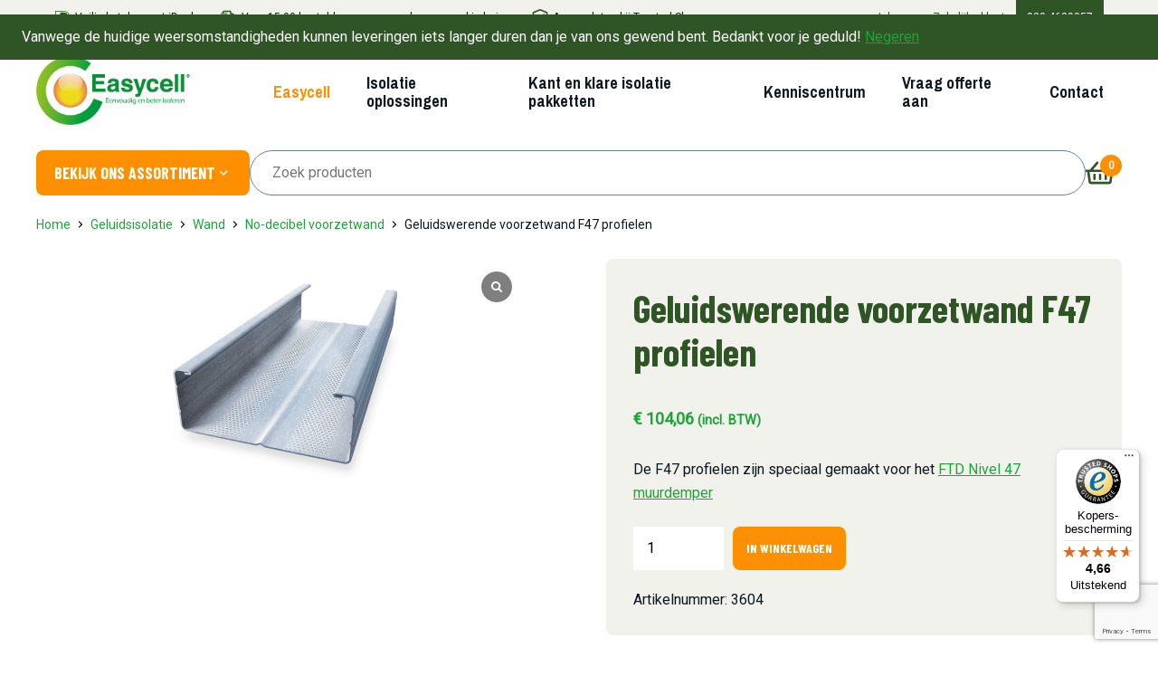

--- FILE ---
content_type: text/html; charset=UTF-8
request_url: https://www.easycell.nl/product/geluidswerende-voorzetwand-f47-profielen/
body_size: 38078
content:

<!doctype html>
<html lang="nl-NL" prefix="og: https://ogp.me/ns#">
<head>
	<script type="text/javascript" src="https://script.adcalls.nl/7f6471d1-b134-4b9a-bad1-79c78cd36a54.js" async></script>

	<!-- Hotjar Tracking Code for https://www.easycell.nl/ -->
	<script>
		(function(h,o,t,j,a,r){
			h.hj=h.hj||function(){(h.hj.q=h.hj.q||[]).push(arguments)};
			h._hjSettings={hjid:2701297,hjsv:6};
			a=o.getElementsByTagName('head')[0];
			r=o.createElement('script');r.async=1;
			r.src=t+h._hjSettings.hjid+j+h._hjSettings.hjsv;
			a.appendChild(r);
		})(window,document,'https://static.hotjar.com/c/hotjar-','.js?sv=');
	</script>

	<!-- Google Tag Manager -->
	<script>(function(w,d,s,l,i){w[l]=w[l]||[];w[l].push({'gtm.start':
	new Date().getTime(),event:'gtm.js'});var f=d.getElementsByTagName(s)[0],
	j=d.createElement(s),dl=l!='dataLayer'?'&l='+l:'';j.async=true;j.src=
	'https://www.googletagmanager.com/gtm.js?id='+i+dl;f.parentNode.insertBefore(j,f);
	})(window,document,'script','dataLayer','GTM-P5P2X77');</script>
	<!-- End Google Tag Manager -->

	<meta charset="UTF-8">
	<meta name="viewport" content="width=device-width, initial-scale=1">
	<link href="https://fonts.googleapis.com/css2?family=Barlow+Condensed:wght@700&family=Archivo+Narrow:wght@400;700&family=Roboto&display=swap" rel="stylesheet" />
	<meta name="google-site-verification" content="zLAsWhy2g-i5nvuzYpk18ELszE0DeVGrdckMvPlbGvk" />

	
<!-- Google Tag Manager for WordPress by gtm4wp.com -->
<script data-cfasync="false" data-pagespeed-no-defer>
	var gtm4wp_datalayer_name = "dataLayer";
	var dataLayer = dataLayer || [];
	const gtm4wp_use_sku_instead = 0;
	const gtm4wp_currency = 'EUR';
	const gtm4wp_product_per_impression = 10;
	const gtm4wp_clear_ecommerce = false;
	const gtm4wp_datalayer_max_timeout = 2000;
</script>
<!-- End Google Tag Manager for WordPress by gtm4wp.com -->
<!-- Search Engine Optimization door Rank Math - https://rankmath.com/ -->
<title>Geluidswerende voorzetwand F47 profielen - Easycell</title>
<meta name="description" content="De F47 profielen zijn speciaal gemaakt voor het FTD Nivel 47 muurdemper"/>
<meta name="robots" content="follow, index, max-snippet:-1, max-video-preview:-1, max-image-preview:large"/>
<link rel="canonical" href="https://www.easycell.nl/product/geluidswerende-voorzetwand-f47-profielen/" />
<meta property="og:locale" content="nl_NL" />
<meta property="og:type" content="product" />
<meta property="og:title" content="Geluidswerende voorzetwand F47 profielen - Easycell" />
<meta property="og:description" content="De F47 profielen zijn speciaal gemaakt voor het FTD Nivel 47 muurdemper" />
<meta property="og:url" content="https://www.easycell.nl/product/geluidswerende-voorzetwand-f47-profielen/" />
<meta property="og:site_name" content="Easycell" />
<meta property="og:updated_time" content="2026-01-15T03:01:16+01:00" />
<meta property="og:image" content="https://www.easycell.nl/wp-content/uploads/2022/11/F47-profiel.png" />
<meta property="og:image:secure_url" content="https://www.easycell.nl/wp-content/uploads/2022/11/F47-profiel.png" />
<meta property="og:image:width" content="1654" />
<meta property="og:image:height" content="1542" />
<meta property="og:image:alt" content="Geluidswerende voorzetwand F47 profielen" />
<meta property="og:image:type" content="image/png" />
<meta property="product:price:amount" content="104.06" />
<meta property="product:price:currency" content="EUR" />
<meta property="product:availability" content="instock" />
<meta name="twitter:card" content="summary_large_image" />
<meta name="twitter:title" content="Geluidswerende voorzetwand F47 profielen - Easycell" />
<meta name="twitter:description" content="De F47 profielen zijn speciaal gemaakt voor het FTD Nivel 47 muurdemper" />
<meta name="twitter:image" content="https://www.easycell.nl/wp-content/uploads/2022/11/F47-profiel.png" />
<meta name="twitter:label1" content="Prijs" />
<meta name="twitter:data1" content="&euro;104,06" />
<meta name="twitter:label2" content="Beschikbaarheid" />
<meta name="twitter:data2" content="Op voorraad" />
<script type="application/ld+json" class="rank-math-schema">{"@context":"https://schema.org","@graph":[{"@type":"Organization","@id":"https://www.easycell.nl/#organization","name":"Easycell","url":"https://www.easycell.nl","sameAs":["https://www.facebook.com/easycellisolatie"]},{"@type":"WebSite","@id":"https://www.easycell.nl/#website","url":"https://www.easycell.nl","name":"Easycell","publisher":{"@id":"https://www.easycell.nl/#organization"},"inLanguage":"nl-NL"},{"@type":"ImageObject","@id":"https://www.easycell.nl/wp-content/uploads/2022/11/F47-profiel.png","url":"https://www.easycell.nl/wp-content/uploads/2022/11/F47-profiel.png","width":"1654","height":"1542","inLanguage":"nl-NL"},{"@type":"ItemPage","@id":"https://www.easycell.nl/product/geluidswerende-voorzetwand-f47-profielen/#webpage","url":"https://www.easycell.nl/product/geluidswerende-voorzetwand-f47-profielen/","name":"Geluidswerende voorzetwand F47 profielen - Easycell","datePublished":"2022-11-11T17:24:31+01:00","dateModified":"2026-01-15T03:01:16+01:00","isPartOf":{"@id":"https://www.easycell.nl/#website"},"primaryImageOfPage":{"@id":"https://www.easycell.nl/wp-content/uploads/2022/11/F47-profiel.png"},"inLanguage":"nl-NL"},{"@type":"Product","name":"Geluidswerende voorzetwand F47 profielen - Easycell","description":"De F47 profielen zijn speciaal gemaakt voor het FTD Nivel 47 muurdemper","sku":"3604","category":"Geluidsisolatie &gt; Wand &gt; No-decibel voorzetwand","mainEntityOfPage":{"@id":"https://www.easycell.nl/product/geluidswerende-voorzetwand-f47-profielen/#webpage"},"weight":{"@type":"QuantitativeValue","unitCode":"KGM","value":"100"},"height":{"@type":"QuantitativeValue","unitCode":"CMT","value":"1.7"},"width":{"@type":"QuantitativeValue","unitCode":"CMT","value":"4.7"},"depth":{"@type":"QuantitativeValue","unitCode":"CMT","value":"300"},"image":[{"@type":"ImageObject","url":"https://www.easycell.nl/wp-content/uploads/2022/11/F47-profiel.png","height":"1542","width":"1654"}],"offers":{"@type":"Offer","price":"104.06","priceCurrency":"EUR","priceValidUntil":"2027-12-31","availability":"http://schema.org/InStock","itemCondition":"NewCondition","url":"https://www.easycell.nl/product/geluidswerende-voorzetwand-f47-profielen/","seller":{"@type":"Organization","@id":"https://www.easycell.nl/","name":"Easycell","url":"https://www.easycell.nl","logo":""},"priceSpecification":{"price":"104.06","priceCurrency":"EUR","valueAddedTaxIncluded":"true"}},"@id":"https://www.easycell.nl/product/geluidswerende-voorzetwand-f47-profielen/#richSnippet"}]}</script>
<!-- /Rank Math WordPress SEO plugin -->

<link rel='dns-prefetch' href='//www.easycell.nl' />
<link rel='dns-prefetch' href='//cdn.jsdelivr.net' />
<link rel='dns-prefetch' href='//widget.trustpilot.com' />
<link rel='dns-prefetch' href='//widgets.trustedshops.com' />
<link rel="alternate" type="application/rss+xml" title="Easycell &raquo; feed" href="https://www.easycell.nl/feed/" />
<link rel="alternate" type="application/rss+xml" title="Easycell &raquo; reacties feed" href="https://www.easycell.nl/comments/feed/" />
<link rel="alternate" title="oEmbed (JSON)" type="application/json+oembed" href="https://www.easycell.nl/wp-json/oembed/1.0/embed?url=https%3A%2F%2Fwww.easycell.nl%2Fproduct%2Fgeluidswerende-voorzetwand-f47-profielen%2F" />
<link rel="alternate" title="oEmbed (XML)" type="text/xml+oembed" href="https://www.easycell.nl/wp-json/oembed/1.0/embed?url=https%3A%2F%2Fwww.easycell.nl%2Fproduct%2Fgeluidswerende-voorzetwand-f47-profielen%2F&#038;format=xml" />
<style id='wp-img-auto-sizes-contain-inline-css' type='text/css'>
img:is([sizes=auto i],[sizes^="auto," i]){contain-intrinsic-size:3000px 1500px}
/*# sourceURL=wp-img-auto-sizes-contain-inline-css */
</style>
<link rel='stylesheet' id='wdp_cart-summary-css' href='https://www.easycell.nl/wp-content/plugins/advanced-dynamic-pricing-for-woocommerce/BaseVersion/assets/css/cart-summary.css?ver=4.10.5' type='text/css' media='all' />
<style id='wp-emoji-styles-inline-css' type='text/css'>

	img.wp-smiley, img.emoji {
		display: inline !important;
		border: none !important;
		box-shadow: none !important;
		height: 1em !important;
		width: 1em !important;
		margin: 0 0.07em !important;
		vertical-align: -0.1em !important;
		background: none !important;
		padding: 0 !important;
	}
/*# sourceURL=wp-emoji-styles-inline-css */
</style>
<link rel='stylesheet' id='wp-block-library-css' href='https://www.easycell.nl/wp-content/plugins/gutenberg/build/styles/block-library/style.css?ver=22.3.0' type='text/css' media='all' />
<link rel='stylesheet' id='wc-blocks-style-css' href='https://www.easycell.nl/wp-content/plugins/woocommerce/assets/client/blocks/wc-blocks.css?ver=wc-10.4.3' type='text/css' media='all' />
<style id='global-styles-inline-css' type='text/css'>
:root{--wp--preset--aspect-ratio--square: 1;--wp--preset--aspect-ratio--4-3: 4/3;--wp--preset--aspect-ratio--3-4: 3/4;--wp--preset--aspect-ratio--3-2: 3/2;--wp--preset--aspect-ratio--2-3: 2/3;--wp--preset--aspect-ratio--16-9: 16/9;--wp--preset--aspect-ratio--9-16: 9/16;--wp--preset--color--black: #000000;--wp--preset--color--cyan-bluish-gray: #abb8c3;--wp--preset--color--white: #ffffff;--wp--preset--color--pale-pink: #f78da7;--wp--preset--color--vivid-red: #cf2e2e;--wp--preset--color--luminous-vivid-orange: #ff6900;--wp--preset--color--luminous-vivid-amber: #fcb900;--wp--preset--color--light-green-cyan: #7bdcb5;--wp--preset--color--vivid-green-cyan: #00d084;--wp--preset--color--pale-cyan-blue: #8ed1fc;--wp--preset--color--vivid-cyan-blue: #0693e3;--wp--preset--color--vivid-purple: #9b51e0;--wp--preset--gradient--vivid-cyan-blue-to-vivid-purple: linear-gradient(135deg,rgb(6,147,227) 0%,rgb(155,81,224) 100%);--wp--preset--gradient--light-green-cyan-to-vivid-green-cyan: linear-gradient(135deg,rgb(122,220,180) 0%,rgb(0,208,130) 100%);--wp--preset--gradient--luminous-vivid-amber-to-luminous-vivid-orange: linear-gradient(135deg,rgb(252,185,0) 0%,rgb(255,105,0) 100%);--wp--preset--gradient--luminous-vivid-orange-to-vivid-red: linear-gradient(135deg,rgb(255,105,0) 0%,rgb(207,46,46) 100%);--wp--preset--gradient--very-light-gray-to-cyan-bluish-gray: linear-gradient(135deg,rgb(238,238,238) 0%,rgb(169,184,195) 100%);--wp--preset--gradient--cool-to-warm-spectrum: linear-gradient(135deg,rgb(74,234,220) 0%,rgb(151,120,209) 20%,rgb(207,42,186) 40%,rgb(238,44,130) 60%,rgb(251,105,98) 80%,rgb(254,248,76) 100%);--wp--preset--gradient--blush-light-purple: linear-gradient(135deg,rgb(255,206,236) 0%,rgb(152,150,240) 100%);--wp--preset--gradient--blush-bordeaux: linear-gradient(135deg,rgb(254,205,165) 0%,rgb(254,45,45) 50%,rgb(107,0,62) 100%);--wp--preset--gradient--luminous-dusk: linear-gradient(135deg,rgb(255,203,112) 0%,rgb(199,81,192) 50%,rgb(65,88,208) 100%);--wp--preset--gradient--pale-ocean: linear-gradient(135deg,rgb(255,245,203) 0%,rgb(182,227,212) 50%,rgb(51,167,181) 100%);--wp--preset--gradient--electric-grass: linear-gradient(135deg,rgb(202,248,128) 0%,rgb(113,206,126) 100%);--wp--preset--gradient--midnight: linear-gradient(135deg,rgb(2,3,129) 0%,rgb(40,116,252) 100%);--wp--preset--font-size--small: 13px;--wp--preset--font-size--medium: 20px;--wp--preset--font-size--large: 36px;--wp--preset--font-size--x-large: 42px;--wp--preset--spacing--20: 0.44rem;--wp--preset--spacing--30: 0.67rem;--wp--preset--spacing--40: 1rem;--wp--preset--spacing--50: 1.5rem;--wp--preset--spacing--60: 2.25rem;--wp--preset--spacing--70: 3.38rem;--wp--preset--spacing--80: 5.06rem;--wp--preset--shadow--natural: 6px 6px 9px rgba(0, 0, 0, 0.2);--wp--preset--shadow--deep: 12px 12px 50px rgba(0, 0, 0, 0.4);--wp--preset--shadow--sharp: 6px 6px 0px rgba(0, 0, 0, 0.2);--wp--preset--shadow--outlined: 6px 6px 0px -3px rgb(255, 255, 255), 6px 6px rgb(0, 0, 0);--wp--preset--shadow--crisp: 6px 6px 0px rgb(0, 0, 0);}:where(.is-layout-flex){gap: 0.5em;}:where(.is-layout-grid){gap: 0.5em;}body .is-layout-flex{display: flex;}.is-layout-flex{flex-wrap: wrap;align-items: center;}.is-layout-flex > :is(*, div){margin: 0;}body .is-layout-grid{display: grid;}.is-layout-grid > :is(*, div){margin: 0;}:where(.wp-block-columns.is-layout-flex){gap: 2em;}:where(.wp-block-columns.is-layout-grid){gap: 2em;}:where(.wp-block-post-template.is-layout-flex){gap: 1.25em;}:where(.wp-block-post-template.is-layout-grid){gap: 1.25em;}.has-black-color{color: var(--wp--preset--color--black) !important;}.has-cyan-bluish-gray-color{color: var(--wp--preset--color--cyan-bluish-gray) !important;}.has-white-color{color: var(--wp--preset--color--white) !important;}.has-pale-pink-color{color: var(--wp--preset--color--pale-pink) !important;}.has-vivid-red-color{color: var(--wp--preset--color--vivid-red) !important;}.has-luminous-vivid-orange-color{color: var(--wp--preset--color--luminous-vivid-orange) !important;}.has-luminous-vivid-amber-color{color: var(--wp--preset--color--luminous-vivid-amber) !important;}.has-light-green-cyan-color{color: var(--wp--preset--color--light-green-cyan) !important;}.has-vivid-green-cyan-color{color: var(--wp--preset--color--vivid-green-cyan) !important;}.has-pale-cyan-blue-color{color: var(--wp--preset--color--pale-cyan-blue) !important;}.has-vivid-cyan-blue-color{color: var(--wp--preset--color--vivid-cyan-blue) !important;}.has-vivid-purple-color{color: var(--wp--preset--color--vivid-purple) !important;}.has-black-background-color{background-color: var(--wp--preset--color--black) !important;}.has-cyan-bluish-gray-background-color{background-color: var(--wp--preset--color--cyan-bluish-gray) !important;}.has-white-background-color{background-color: var(--wp--preset--color--white) !important;}.has-pale-pink-background-color{background-color: var(--wp--preset--color--pale-pink) !important;}.has-vivid-red-background-color{background-color: var(--wp--preset--color--vivid-red) !important;}.has-luminous-vivid-orange-background-color{background-color: var(--wp--preset--color--luminous-vivid-orange) !important;}.has-luminous-vivid-amber-background-color{background-color: var(--wp--preset--color--luminous-vivid-amber) !important;}.has-light-green-cyan-background-color{background-color: var(--wp--preset--color--light-green-cyan) !important;}.has-vivid-green-cyan-background-color{background-color: var(--wp--preset--color--vivid-green-cyan) !important;}.has-pale-cyan-blue-background-color{background-color: var(--wp--preset--color--pale-cyan-blue) !important;}.has-vivid-cyan-blue-background-color{background-color: var(--wp--preset--color--vivid-cyan-blue) !important;}.has-vivid-purple-background-color{background-color: var(--wp--preset--color--vivid-purple) !important;}.has-black-border-color{border-color: var(--wp--preset--color--black) !important;}.has-cyan-bluish-gray-border-color{border-color: var(--wp--preset--color--cyan-bluish-gray) !important;}.has-white-border-color{border-color: var(--wp--preset--color--white) !important;}.has-pale-pink-border-color{border-color: var(--wp--preset--color--pale-pink) !important;}.has-vivid-red-border-color{border-color: var(--wp--preset--color--vivid-red) !important;}.has-luminous-vivid-orange-border-color{border-color: var(--wp--preset--color--luminous-vivid-orange) !important;}.has-luminous-vivid-amber-border-color{border-color: var(--wp--preset--color--luminous-vivid-amber) !important;}.has-light-green-cyan-border-color{border-color: var(--wp--preset--color--light-green-cyan) !important;}.has-vivid-green-cyan-border-color{border-color: var(--wp--preset--color--vivid-green-cyan) !important;}.has-pale-cyan-blue-border-color{border-color: var(--wp--preset--color--pale-cyan-blue) !important;}.has-vivid-cyan-blue-border-color{border-color: var(--wp--preset--color--vivid-cyan-blue) !important;}.has-vivid-purple-border-color{border-color: var(--wp--preset--color--vivid-purple) !important;}.has-vivid-cyan-blue-to-vivid-purple-gradient-background{background: var(--wp--preset--gradient--vivid-cyan-blue-to-vivid-purple) !important;}.has-light-green-cyan-to-vivid-green-cyan-gradient-background{background: var(--wp--preset--gradient--light-green-cyan-to-vivid-green-cyan) !important;}.has-luminous-vivid-amber-to-luminous-vivid-orange-gradient-background{background: var(--wp--preset--gradient--luminous-vivid-amber-to-luminous-vivid-orange) !important;}.has-luminous-vivid-orange-to-vivid-red-gradient-background{background: var(--wp--preset--gradient--luminous-vivid-orange-to-vivid-red) !important;}.has-very-light-gray-to-cyan-bluish-gray-gradient-background{background: var(--wp--preset--gradient--very-light-gray-to-cyan-bluish-gray) !important;}.has-cool-to-warm-spectrum-gradient-background{background: var(--wp--preset--gradient--cool-to-warm-spectrum) !important;}.has-blush-light-purple-gradient-background{background: var(--wp--preset--gradient--blush-light-purple) !important;}.has-blush-bordeaux-gradient-background{background: var(--wp--preset--gradient--blush-bordeaux) !important;}.has-luminous-dusk-gradient-background{background: var(--wp--preset--gradient--luminous-dusk) !important;}.has-pale-ocean-gradient-background{background: var(--wp--preset--gradient--pale-ocean) !important;}.has-electric-grass-gradient-background{background: var(--wp--preset--gradient--electric-grass) !important;}.has-midnight-gradient-background{background: var(--wp--preset--gradient--midnight) !important;}.has-small-font-size{font-size: var(--wp--preset--font-size--small) !important;}.has-medium-font-size{font-size: var(--wp--preset--font-size--medium) !important;}.has-large-font-size{font-size: var(--wp--preset--font-size--large) !important;}.has-x-large-font-size{font-size: var(--wp--preset--font-size--x-large) !important;}
/*# sourceURL=global-styles-inline-css */
</style>

<style id='classic-theme-styles-inline-css' type='text/css'>
.wp-block-button__link{background-color:#32373c;border-radius:9999px;box-shadow:none;color:#fff;font-size:1.125em;padding:calc(.667em + 2px) calc(1.333em + 2px);text-decoration:none}.wp-block-file__button{background:#32373c;color:#fff}.wp-block-accordion-heading{margin:0}.wp-block-accordion-heading__toggle{background-color:inherit!important;color:inherit!important}.wp-block-accordion-heading__toggle:not(:focus-visible){outline:none}.wp-block-accordion-heading__toggle:focus,.wp-block-accordion-heading__toggle:hover{background-color:inherit!important;border:none;box-shadow:none;color:inherit;padding:var(--wp--preset--spacing--20,1em) 0;text-decoration:none}.wp-block-accordion-heading__toggle:focus-visible{outline:auto;outline-offset:0}
/*# sourceURL=https://www.easycell.nl/wp-content/plugins/gutenberg/build/styles/block-library/classic.css */
</style>
<link rel='stylesheet' id='pb-accordion-blocks-style-css' href='https://www.easycell.nl/wp-content/plugins/accordion-blocks/build/index.css?ver=1.5.0' type='text/css' media='all' />
<link rel='stylesheet' id='flatpickr-style-css' href='https://cdn.jsdelivr.net/npm/flatpickr/dist/flatpickr.min.css?ver=6.9' type='text/css' media='all' />
<link rel='stylesheet' id='contact-form-7-css' href='https://www.easycell.nl/wp-content/plugins/contact-form-7/includes/css/styles.css?ver=6.1.4' type='text/css' media='all' />
<style id='woocommerce-inline-inline-css' type='text/css'>
.woocommerce form .form-row .required { visibility: visible; }
/*# sourceURL=woocommerce-inline-inline-css */
</style>
<link rel='stylesheet' id='wpcf7-redirect-script-frontend-css' href='https://www.easycell.nl/wp-content/plugins/wpcf7-redirect/build/assets/frontend-script.css?ver=2c532d7e2be36f6af233' type='text/css' media='all' />
<link rel='stylesheet' id='woocommerce-product-attachment-css' href='https://www.easycell.nl/wp-content/plugins/woo-product-attachment/public/css/woocommerce-product-attachment-public.css?ver=2.1.6' type='text/css' media='all' />
<link rel='stylesheet' id='enverto-style-css' href='https://www.easycell.nl/wp-content/themes/client-easycell/style.css?ver=2025121201' type='text/css' media='all' />
<link rel='stylesheet' id='enverto-woocommerce-style-css' href='https://www.easycell.nl/wp-content/themes/client-easycell/woocommerce.css?ver=2023301106' type='text/css' media='all' />
<link rel='stylesheet' id='mollie-applepaydirect-css' href='https://www.easycell.nl/wp-content/plugins/mollie-payments-for-woocommerce/public/css/mollie-applepaydirect.min.css?ver=1765800190' type='text/css' media='screen' />
<link rel='stylesheet' id='tablepress-default-css' href='https://www.easycell.nl/wp-content/plugins/tablepress/css/build/default.css?ver=3.2.5' type='text/css' media='all' />
<link rel='stylesheet' id='sp_wcgs-fontello-fontende-icons-css' href='https://www.easycell.nl/wp-content/plugins/gallery-slider-for-woocommerce/public/css/fontello.min.css?ver=3.1.3' type='text/css' media='all' />
<link rel='stylesheet' id='wcgs-swiper-css' href='https://www.easycell.nl/wp-content/plugins/gallery-slider-for-woocommerce/public/css/swiper.min.css?ver=3.1.3' type='text/css' media='all' />
<link rel='stylesheet' id='wcgs-fancybox-css' href='https://www.easycell.nl/wp-content/plugins/gallery-slider-for-woocommerce/public/css/fancybox.min.css?ver=3.1.3' type='text/css' media='all' />
<link rel='stylesheet' id='gallery-slider-for-woocommerce-css' href='https://www.easycell.nl/wp-content/plugins/gallery-slider-for-woocommerce/public/css/woo-gallery-slider-public.min.css?ver=3.1.3' type='text/css' media='all' />
<style id='gallery-slider-for-woocommerce-inline-css' type='text/css'>
@media screen and (min-width:992px ){#wpgs-gallery.wcgs-woocommerce-product-gallery {max-width: 100%;}#wpgs-gallery.wcgs-woocommerce-product-gallery:has( + .summary ) {max-width: 45%;} #wpgs-gallery.wcgs-woocommerce-product-gallery+.summary { max-width: calc(55% - 50px); } }#wpgs-gallery .wcgs-thumb.spswiper-slide-thumb-active.wcgs-thumb img {border: 1px solid #5EABC1;}#wpgs-gallery .wcgs-thumb.spswiper-slide:hover img,#wpgs-gallery .wcgs-thumb.spswiper-slide-thumb-active.wcgs-thumb:hover img {border-color: #5EABC1;}#wpgs-gallery .wcgs-thumb.spswiper-slide img {border: 1px solid #dddddd;border-radius: 0px;}#wpgs-gallery .wcgs-video-icon:after {content: "\e823";}#wpgs-gallery .gallery-navigation-carousel-wrapper {-ms-flex-order: 2 !important;order: 2 !important;margin-top: 6px;;}.rtl #wpgs-gallery.wcgs-vertical-right .gallery-navigation-carousel-wrapper {margin-right: 6px;margin-left: 0;}#wpgs-gallery .wcgs-carousel .wcgs-spswiper-arrow {font-size: 16px;}#wpgs-gallery .wcgs-carousel .wcgs-spswiper-arrow:before,#wpgs-gallery .wcgs-carousel .wcgs-spswiper-arrow:before {font-size: 16px;color: #fff;line-height: unset;}#wpgs-gallery.wcgs-woocommerce-product-gallery .wcgs-carousel .wcgs-slider-image {border-radius: 0px;}#wpgs-gallery .wcgs-carousel .wcgs-spswiper-arrow,#wpgs-gallery .wcgs-carousel .wcgs-spswiper-arrow{background-color: rgba(0, 0, 0, .5);border-radius: 0px;}#wpgs-gallery .wcgs-carousel .wcgs-spswiper-arrow:hover, #wpgs-gallery .wcgs-carousel .wcgs-spswiper-arrow:hover {background-color: rgba(0, 0, 0, .85);}#wpgs-gallery .wcgs-carousel .wcgs-spswiper-arrow:hover::before, #wpgs-gallery .wcgs-carousel .wcgs-spswiper-arrow:hover::before{ color: #fff;}#wpgs-gallery .spswiper-pagination .spswiper-pagination-bullet {background-color: rgba(115, 119, 121, 0.5);}#wpgs-gallery .spswiper-pagination .spswiper-pagination-bullet.spswiper-pagination-bullet-active {background-color: rgba(115, 119, 121, 0.8);}#wpgs-gallery .wcgs-lightbox .sp_wgs-lightbox {color: #fff;background-color: rgba(0, 0, 0, 0.5);font-size: px;}#wpgs-gallery .wcgs-lightbox .sp_wgs-lightbox:hover {color: #fff;background-color: rgba(0, 0, 0, 0.8);}#wpgs-gallery .gallery-navigation-carousel.vertical .wcgs-spswiper-button-next.wcgs-spswiper-arrow::before,#wpgs-gallery .gallery-navigation-carousel .wcgs-spswiper-button-prev.wcgs-spswiper-arrow::before {content: "\e814";}#wpgs-gallery .gallery-navigation-carousel.vertical .wcgs-spswiper-button-prev.wcgs-spswiper-arrow::before,#wpgs-gallery .gallery-navigation-carousel .wcgs-spswiper-button-next.wcgs-spswiper-arrow::before {content: "\e801";}#wpgs-gallery .gallery-navigation-carousel .wcgs-spswiper-arrow {background-color: rgba(0, 0, 0, 0.5);}#wpgs-gallery .gallery-navigation-carousel .wcgs-spswiper-arrow:before{font-size: 12px;color: #fff;}#wpgs-gallery .gallery-navigation-carousel .wcgs-spswiper-arrow:hover {background-color: rgba(0, 0, 0, 0.8);}#wpgs-gallery .wcgs-carousel .wcgs-spswiper-button-prev.wcgs-spswiper-arrow::before {content: "\e814";}#wpgs-gallery .wcgs-carousel .wcgs-spswiper-button-next.wcgs-spswiper-arrow::before {content: "\e801";}#wpgs-gallery .gallery-navigation-carousel .wcgs-spswiper-arrow:hover::before{color: #fff;}#wpgs-gallery {margin-bottom: 30px;max-width: 50%;}.wcgs-fancybox-wrapper .fancybox__caption {color: #ffffff;font-size: 14px;}.fancybox-bg {background: #1e1e1e !important;}
/*# sourceURL=gallery-slider-for-woocommerce-inline-css */
</style>
<link rel='stylesheet' id='sp_wcgs-fontello-icons-css' href='https://www.easycell.nl/wp-content/plugins/gallery-slider-for-woocommerce/admin/css/fontello.min.css?ver=3.1.3' type='text/css' media='all' />
<link rel='stylesheet' id='wdp_pricing-table-css' href='https://www.easycell.nl/wp-content/plugins/advanced-dynamic-pricing-for-woocommerce/BaseVersion/assets/css/pricing-table.css?ver=4.10.5' type='text/css' media='all' />
<link rel='stylesheet' id='wdp_deals-table-css' href='https://www.easycell.nl/wp-content/plugins/advanced-dynamic-pricing-for-woocommerce/BaseVersion/assets/css/deals-table.css?ver=4.10.5' type='text/css' media='all' />
<script src="https://www.easycell.nl/wp-includes/js/jquery/jquery.min.js?ver=3.7.1" id="jquery-core-js"></script>
<script src="https://www.easycell.nl/wp-includes/js/jquery/jquery-migrate.min.js?ver=3.4.1" id="jquery-migrate-js"></script>
<script id="tp-js-js-extra">
var trustpilot_settings = {"key":"HXincLBVoktVqOfx","TrustpilotScriptUrl":"https://invitejs.trustpilot.com/tp.min.js","IntegrationAppUrl":"//ecommscript-integrationapp.trustpilot.com","PreviewScriptUrl":"//ecommplugins-scripts.trustpilot.com/v2.1/js/preview.min.js","PreviewCssUrl":"//ecommplugins-scripts.trustpilot.com/v2.1/css/preview.min.css","PreviewWPCssUrl":"//ecommplugins-scripts.trustpilot.com/v2.1/css/preview_wp.css","WidgetScriptUrl":"//widget.trustpilot.com/bootstrap/v5/tp.widget.bootstrap.min.js"};
//# sourceURL=tp-js-js-extra
</script>
<script src="https://www.easycell.nl/wp-content/plugins/trustpilot-reviews/review/assets/js/headerScript.min.js?ver=1.0&#039; async=&#039;async" id="tp-js-js"></script>
<script src="//widget.trustpilot.com/bootstrap/v5/tp.widget.bootstrap.min.js?ver=1.0&#039; async=&#039;async" id="widget-bootstrap-js"></script>
<script id="trustbox-js-extra">
var trustbox_settings = {"page":"product","sku":["3604","TRUSTPILOT_SKU_VALUE_3604"],"name":"Geluidswerende voorzetwand F47 profielen"};
var trustpilot_trustbox_settings = {"trustboxes":[{"enabled":"enabled","snippet":"[base64]","customizations":"[base64]","defaults":"[base64]","page":"landing","position":"after","corner":"top: #{Y}px; left: #{X}px;","paddingx":"0","paddingy":"0","zindex":"1000","clear":"both","xpaths":"WyIvL0JPRFkvRElWWzJdL0ZPT1RFUlsxXS9ESVZbMV0vRElWWzFdIiwiLy9ESVZbQGNsYXNzPVwiY29udGFpbmVyLS1mbGV4XCJdL0RJVlsxXSIsIi9IVE1MWzFdL0JPRFlbMV0vRElWWzJdL0ZPT1RFUlsxXS9ESVZbMV0vRElWWzFdIl0=","sku":"TRUSTPILOT_SKU_VALUE_3133,","name":"Triple glas ramen","widgetName":"Micro Review Count","repeatable":false,"uuid":"e272ceed-93c4-91f8-e2a7-cc9c05027c7a","error":null,"repeatXpath":{"xpathById":{"prefix":"","suffix":""},"xpathFromRoot":{"prefix":"","suffix":""}},"width":"100%","height":"24px","locale":"nl-NL"}]};
//# sourceURL=trustbox-js-extra
</script>
<script src="https://www.easycell.nl/wp-content/plugins/trustpilot-reviews/review/assets/js/trustBoxScript.min.js?ver=1.0&#039; async=&#039;async" id="trustbox-js"></script>
<script src="https://www.easycell.nl/wp-content/plugins/woocommerce/assets/js/jquery-blockui/jquery.blockUI.min.js?ver=2.7.0-wc.10.4.3" id="wc-jquery-blockui-js" defer data-wp-strategy="defer"></script>
<script id="wc-add-to-cart-js-extra">
var wc_add_to_cart_params = {"ajax_url":"/wp-admin/admin-ajax.php","wc_ajax_url":"/?wc-ajax=%%endpoint%%","i18n_view_cart":"Bekijk winkelwagen","cart_url":"https://www.easycell.nl/winkelmand/","is_cart":"","cart_redirect_after_add":"no"};
//# sourceURL=wc-add-to-cart-js-extra
</script>
<script src="https://www.easycell.nl/wp-content/plugins/woocommerce/assets/js/frontend/add-to-cart.min.js?ver=10.4.3" id="wc-add-to-cart-js" defer data-wp-strategy="defer"></script>
<script id="wc-single-product-js-extra">
var wc_single_product_params = {"i18n_required_rating_text":"Selecteer een waardering","i18n_rating_options":["1 van de 5 sterren","2 van de 5 sterren","3 van de 5 sterren","4 van de 5 sterren","5 van de 5 sterren"],"i18n_product_gallery_trigger_text":"Afbeeldinggalerij in volledig scherm bekijken","review_rating_required":"yes","flexslider":{"rtl":false,"animation":"slide","smoothHeight":true,"directionNav":false,"controlNav":"thumbnails","slideshow":false,"animationSpeed":500,"animationLoop":false,"allowOneSlide":false},"zoom_enabled":"","zoom_options":[],"photoswipe_enabled":"","photoswipe_options":{"shareEl":false,"closeOnScroll":false,"history":false,"hideAnimationDuration":0,"showAnimationDuration":0},"flexslider_enabled":""};
//# sourceURL=wc-single-product-js-extra
</script>
<script src="https://www.easycell.nl/wp-content/plugins/woocommerce/assets/js/frontend/single-product.min.js?ver=10.4.3" id="wc-single-product-js" defer data-wp-strategy="defer"></script>
<script src="https://www.easycell.nl/wp-content/plugins/woocommerce/assets/js/js-cookie/js.cookie.min.js?ver=2.1.4-wc.10.4.3" id="wc-js-cookie-js" defer data-wp-strategy="defer"></script>
<script id="woocommerce-js-extra">
var woocommerce_params = {"ajax_url":"/wp-admin/admin-ajax.php","wc_ajax_url":"/?wc-ajax=%%endpoint%%","i18n_password_show":"Wachtwoord weergeven","i18n_password_hide":"Wachtwoord verbergen"};
//# sourceURL=woocommerce-js-extra
</script>
<script src="https://www.easycell.nl/wp-content/plugins/woocommerce/assets/js/frontend/woocommerce.min.js?ver=10.4.3" id="woocommerce-js" defer data-wp-strategy="defer"></script>
<script src="https://www.easycell.nl/wp-content/plugins/woo-product-attachment/public/js/woocommerce-product-attachment-public.js?ver=2.1.6" id="woocommerce-product-attachment-js"></script>
<link rel="https://api.w.org/" href="https://www.easycell.nl/wp-json/" /><link rel="alternate" title="JSON" type="application/json" href="https://www.easycell.nl/wp-json/wp/v2/product/3604" /><link rel="EditURI" type="application/rsd+xml" title="RSD" href="https://www.easycell.nl/xmlrpc.php?rsd" />
<meta name="generator" content="WordPress 6.9" />
<link rel='shortlink' href='https://www.easycell.nl/?p=3604' />

<!-- This website runs the Product Feed PRO for WooCommerce by AdTribes.io plugin - version woocommercesea_option_installed_version -->

<!-- Google Tag Manager for WordPress by gtm4wp.com -->
<!-- GTM Container placement set to automatic -->
<script data-cfasync="false" data-pagespeed-no-defer>
	var dataLayer_content = {"visitorType":"visitor-logged-out","pagePostType":"product","pagePostType2":"single-product","pagePostAuthor":"Willem vd Toorn","customerTotalOrders":0,"customerTotalOrderValue":0,"customerFirstName":"","customerLastName":"","customerBillingFirstName":"","customerBillingLastName":"","customerBillingCompany":"","customerBillingAddress1":"","customerBillingAddress2":"","customerBillingCity":"","customerBillingState":"","customerBillingPostcode":"","customerBillingCountry":"","customerBillingEmail":"","customerBillingEmailHash":"","customerBillingPhone":"","customerShippingFirstName":"","customerShippingLastName":"","customerShippingCompany":"","customerShippingAddress1":"","customerShippingAddress2":"","customerShippingCity":"","customerShippingState":"","customerShippingPostcode":"","customerShippingCountry":"","cartContent":{"totals":{"applied_coupons":[],"discount_total":0,"subtotal":0,"total":0},"items":[]},"productRatingCounts":[],"productAverageRating":0,"productReviewCount":0,"productType":"simple","productIsVariable":0};
	dataLayer.push( dataLayer_content );
</script>
<script data-cfasync="false" data-pagespeed-no-defer>
(function(w,d,s,l,i){w[l]=w[l]||[];w[l].push({'gtm.start':
new Date().getTime(),event:'gtm.js'});var f=d.getElementsByTagName(s)[0],
j=d.createElement(s),dl=l!='dataLayer'?'&l='+l:'';j.async=true;j.src=
'//www.googletagmanager.com/gtm.js?id='+i+dl;f.parentNode.insertBefore(j,f);
})(window,document,'script','dataLayer','GTM-P5P2X77');
</script>
<!-- End Google Tag Manager for WordPress by gtm4wp.com --><!-- Google Tag Manager -->
<script>(function(w,d,s,l,i){w[l]=w[l]||[];w[l].push({'gtm.start':
new Date().getTime(),event:'gtm.js'});var f=d.getElementsByTagName(s)[0],
j=d.createElement(s),dl=l!='dataLayer'?'&l='+l:'';j.async=true;j.src=
'https://www.googletagmanager.com/gtm.js?id='+i+dl;f.parentNode.insertBefore(j,f);
})(window,document,'script','dataLayer','GTM-P5P2X77');</script>
<!-- End Google Tag Manager -->
		<script>
		(function(h,o,t,j,a,r){
			h.hj=h.hj||function(){(h.hj.q=h.hj.q||[]).push(arguments)};
			h._hjSettings={hjid:1924589,hjsv:5};
			a=o.getElementsByTagName('head')[0];
			r=o.createElement('script');r.async=1;
			r.src=t+h._hjSettings.hjid+j+h._hjSettings.hjsv;
			a.appendChild(r);
		})(window,document,'//static.hotjar.com/c/hotjar-','.js?sv=');
		</script>
			<noscript><style>.woocommerce-product-gallery{ opacity: 1 !important; }</style></noscript>
	        <style type="text/css">
            .wdp_bulk_table_content .wdp_pricing_table_caption { color: #6d6d6d ! important} .wdp_bulk_table_content table thead td { color: #6d6d6d ! important} .wdp_bulk_table_content table thead td { background-color: #efefef ! important} .wdp_bulk_table_content table thead td { higlight_background_color-color: #efefef ! important} .wdp_bulk_table_content table thead td { higlight_text_color: #6d6d6d ! important} .wdp_bulk_table_content table tbody td { text-align: left ! important} .wdp_bulk_table_content table tbody td { color: #6d6d6d ! important} .wdp_bulk_table_content table tbody td { background-color: #ffffff ! important} .wdp_bulk_table_content .wdp_pricing_table_footer { color: #6d6d6d ! important}        </style>
        <link rel="icon" href="https://www.easycell.nl/wp-content/uploads/2020/08/cropped-favicon-1-32x32.png" sizes="32x32" />
<link rel="icon" href="https://www.easycell.nl/wp-content/uploads/2020/08/cropped-favicon-1-192x192.png" sizes="192x192" />
<link rel="apple-touch-icon" href="https://www.easycell.nl/wp-content/uploads/2020/08/cropped-favicon-1-180x180.png" />
<meta name="msapplication-TileImage" content="https://www.easycell.nl/wp-content/uploads/2020/08/cropped-favicon-1-270x270.png" />
	
	<script>const wooProductList = [{"id":183,"name":"Easycell isolatie, warmte- en geluidsisolatie","categories":[{"term_id":188,"name":"Inblaaswol","slug":"inblaaswol","term_group":0,"term_taxonomy_id":188,"taxonomy":"product_cat","description":"","parent":0,"count":4,"filter":"raw"},{"term_id":64,"name":"Easycell Pakken","slug":"easycell-pakken","term_group":0,"term_taxonomy_id":64,"taxonomy":"product_cat","description":"","parent":20,"count":9,"filter":"raw"},{"term_id":113,"name":"Easycell in het plafond","slug":"easycell-in-het-plafond-geluidsisolatie","term_group":0,"term_taxonomy_id":113,"taxonomy":"product_cat","description":"","parent":97,"count":10,"filter":"raw"},{"term_id":117,"name":"Easycell in de vloer","slug":"easycell-in-de-vloer-geluidsisolatie","term_group":0,"term_taxonomy_id":117,"taxonomy":"product_cat","description":"","parent":99,"count":9,"filter":"raw"},{"term_id":109,"name":"Easycell in de wand","slug":"easycell-in-de-wand-geluidsisolatie","term_group":0,"term_taxonomy_id":109,"taxonomy":"product_cat","description":"","parent":98,"count":10,"filter":"raw"},{"term_id":67,"name":"Easycell","slug":"easycell-voor-geluid","term_group":0,"term_taxonomy_id":67,"taxonomy":"product_cat","description":"Easycell is isolatiemateriaal van zeer hoge kwaliteit. Het bestaat uit losse, wollige vlokken van cellulose met lange vezels dat geschikt is voor het plafond, de vloer maar ook wanden en het dak. De Easycell vlokken zijn zeer geschikt tegen luchtgeluiden zoals luide spraak, muziek of de televisie van de buren.\r\nEasycell is vooral heel makkelijk te verwerken. Er is geen ingrijpende verbouwing nodig om uw woning goed te isoleren!\r\n\r\nDaarnaast is Easycell ook zeer geschikt als thermische isolatie.","parent":50,"count":6,"filter":"raw"},{"term_id":139,"name":"Easycell in het dak","slug":"easycell-in-het-dak-warmte-isolatie","term_group":0,"term_taxonomy_id":139,"taxonomy":"product_cat","description":"","parent":135,"count":5,"filter":"raw"},{"term_id":130,"name":"Easycell in de wand","slug":"easycell-in-de-wand-warmte-isolatie","term_group":0,"term_taxonomy_id":130,"taxonomy":"product_cat","description":"","parent":126,"count":6,"filter":"raw"},{"term_id":125,"name":"Easycell in het plafond","slug":"easycell-in-het-plafond-warmte-isolatie","term_group":0,"term_taxonomy_id":125,"taxonomy":"product_cat","description":"","parent":121,"count":5,"filter":"raw"},{"term_id":134,"name":"Easycell in de vloer","slug":"easycell-in-de-vloer-warmte-isolatie","term_group":0,"term_taxonomy_id":134,"taxonomy":"product_cat","description":"","parent":131,"count":5,"filter":"raw"},{"term_id":66,"name":"Easycell","slug":"easycell-voor-warmte","term_group":0,"term_taxonomy_id":66,"taxonomy":"product_cat","description":"Voordelen:\r\n<ul>\r\n \t<li><span data-teams=\"true\">Beste warmte-isolatiewaarde<\/span><\/li>\r\n \t<li><span data-teams=\"true\">Uitstekende hittebescherming<\/span><\/li>\r\n \t<li><span data-teams=\"true\">Duurzaam product<\/span><\/li>\r\n \t<li><span data-teams=\"true\">Geen moeizaam aanslepen van isolatiemateriaal<\/span><\/li>\r\n \t<li><span data-teams=\"true\">Snel te verwerken<\/span><\/li>\r\n \t<li><span data-teams=\"true\">Zonder snijverlies en zonder naden (geen warmte verlies)<\/span><\/li>\r\n<\/ul>","parent":51,"count":6,"filter":"raw"}],"image":"https:\/\/www.easycell.nl\/wp-content\/uploads\/2020\/08\/easycell-pak-12-5kg-e1627313283766.jpg","slug":"https:\/\/www.easycell.nl\/product\/warmte-en-geluidsisolatie\/","stock_status":"instock","tags":[{"term_id":169,"name":"dakisolatie","slug":"dakisolatie","term_group":0,"term_taxonomy_id":169,"taxonomy":"product_tag","description":"","parent":0,"count":1,"filter":"raw"},{"term_id":171,"name":"vloerisolatie","slug":"vloerisolatie","term_group":0,"term_taxonomy_id":171,"taxonomy":"product_tag","description":"","parent":0,"count":1,"filter":"raw"},{"term_id":170,"name":"wandisolatie","slug":"wandisolatie","term_group":0,"term_taxonomy_id":170,"taxonomy":"product_tag","description":"","parent":0,"count":1,"filter":"raw"}]},{"id":225,"name":"21 pakken Easycell isolatie, warmte- en geluidsisolatie","categories":[{"term_id":188,"name":"Inblaaswol","slug":"inblaaswol","term_group":0,"term_taxonomy_id":188,"taxonomy":"product_cat","description":"","parent":0,"count":4,"filter":"raw"},{"term_id":64,"name":"Easycell Pakken","slug":"easycell-pakken","term_group":0,"term_taxonomy_id":64,"taxonomy":"product_cat","description":"","parent":20,"count":9,"filter":"raw"},{"term_id":113,"name":"Easycell in het plafond","slug":"easycell-in-het-plafond-geluidsisolatie","term_group":0,"term_taxonomy_id":113,"taxonomy":"product_cat","description":"","parent":97,"count":10,"filter":"raw"},{"term_id":117,"name":"Easycell in de vloer","slug":"easycell-in-de-vloer-geluidsisolatie","term_group":0,"term_taxonomy_id":117,"taxonomy":"product_cat","description":"","parent":99,"count":9,"filter":"raw"},{"term_id":109,"name":"Easycell in de wand","slug":"easycell-in-de-wand-geluidsisolatie","term_group":0,"term_taxonomy_id":109,"taxonomy":"product_cat","description":"","parent":98,"count":10,"filter":"raw"},{"term_id":67,"name":"Easycell","slug":"easycell-voor-geluid","term_group":0,"term_taxonomy_id":67,"taxonomy":"product_cat","description":"Easycell is isolatiemateriaal van zeer hoge kwaliteit. Het bestaat uit losse, wollige vlokken van cellulose met lange vezels dat geschikt is voor het plafond, de vloer maar ook wanden en het dak. De Easycell vlokken zijn zeer geschikt tegen luchtgeluiden zoals luide spraak, muziek of de televisie van de buren.\r\nEasycell is vooral heel makkelijk te verwerken. Er is geen ingrijpende verbouwing nodig om uw woning goed te isoleren!\r\n\r\nDaarnaast is Easycell ook zeer geschikt als thermische isolatie.","parent":50,"count":6,"filter":"raw"},{"term_id":139,"name":"Easycell in het dak","slug":"easycell-in-het-dak-warmte-isolatie","term_group":0,"term_taxonomy_id":139,"taxonomy":"product_cat","description":"","parent":135,"count":5,"filter":"raw"},{"term_id":130,"name":"Easycell in de wand","slug":"easycell-in-de-wand-warmte-isolatie","term_group":0,"term_taxonomy_id":130,"taxonomy":"product_cat","description":"","parent":126,"count":6,"filter":"raw"},{"term_id":125,"name":"Easycell in het plafond","slug":"easycell-in-het-plafond-warmte-isolatie","term_group":0,"term_taxonomy_id":125,"taxonomy":"product_cat","description":"","parent":121,"count":5,"filter":"raw"},{"term_id":134,"name":"Easycell in de vloer","slug":"easycell-in-de-vloer-warmte-isolatie","term_group":0,"term_taxonomy_id":134,"taxonomy":"product_cat","description":"","parent":131,"count":5,"filter":"raw"},{"term_id":66,"name":"Easycell","slug":"easycell-voor-warmte","term_group":0,"term_taxonomy_id":66,"taxonomy":"product_cat","description":"Voordelen:\r\n<ul>\r\n \t<li><span data-teams=\"true\">Beste warmte-isolatiewaarde<\/span><\/li>\r\n \t<li><span data-teams=\"true\">Uitstekende hittebescherming<\/span><\/li>\r\n \t<li><span data-teams=\"true\">Duurzaam product<\/span><\/li>\r\n \t<li><span data-teams=\"true\">Geen moeizaam aanslepen van isolatiemateriaal<\/span><\/li>\r\n \t<li><span data-teams=\"true\">Snel te verwerken<\/span><\/li>\r\n \t<li><span data-teams=\"true\">Zonder snijverlies en zonder naden (geen warmte verlies)<\/span><\/li>\r\n<\/ul>","parent":51,"count":6,"filter":"raw"}],"image":"https:\/\/www.easycell.nl\/wp-content\/uploads\/2020\/08\/pallet.jpg","slug":"https:\/\/www.easycell.nl\/product\/21-pakken-easycell-warmte-en-geluidsisolatie\/","stock_status":"instock","tags":false},{"id":265,"name":"1 zakje 65 mm kurken 20 stuks","categories":[{"term_id":34,"name":"Kurken","slug":"kurken","term_group":0,"term_taxonomy_id":34,"taxonomy":"product_cat","description":"Als je jouw isolatie naar behoren wilt afwerken, is een isolatie kurk een onmisbaar product. Kurk isolatie kun je op diverse plekken toepassen. Zo is er kurk isolatie voor de muur, vloer of het plafond. Met behulp van een isolatie kurk, bijvoorbeeld een conische kurk, kun je de boorgaten afdichten die gemaakt zijn om isolatiemateriaal toe te passen. Dit is een maatvast product dat gemakkelijk toe te passen is. Isolatie kurken voorkomen niet alleen dat er warmtelekken zijn, maar dit materiaal draagt ook bij aan een betere geluidsisolatie. Je hebt bij ons de keuze qua hoeveelheid, van 10 stuks tot aan 250 stuks.","parent":26,"count":6,"filter":"raw"},{"term_id":64,"name":"Easycell Pakken","slug":"easycell-pakken","term_group":0,"term_taxonomy_id":64,"taxonomy":"product_cat","description":"","parent":20,"count":9,"filter":"raw"},{"term_id":113,"name":"Easycell in het plafond","slug":"easycell-in-het-plafond-geluidsisolatie","term_group":0,"term_taxonomy_id":113,"taxonomy":"product_cat","description":"","parent":97,"count":10,"filter":"raw"},{"term_id":117,"name":"Easycell in de vloer","slug":"easycell-in-de-vloer-geluidsisolatie","term_group":0,"term_taxonomy_id":117,"taxonomy":"product_cat","description":"","parent":99,"count":9,"filter":"raw"},{"term_id":109,"name":"Easycell in de wand","slug":"easycell-in-de-wand-geluidsisolatie","term_group":0,"term_taxonomy_id":109,"taxonomy":"product_cat","description":"","parent":98,"count":10,"filter":"raw"},{"term_id":67,"name":"Easycell","slug":"easycell-voor-geluid","term_group":0,"term_taxonomy_id":67,"taxonomy":"product_cat","description":"Easycell is isolatiemateriaal van zeer hoge kwaliteit. Het bestaat uit losse, wollige vlokken van cellulose met lange vezels dat geschikt is voor het plafond, de vloer maar ook wanden en het dak. De Easycell vlokken zijn zeer geschikt tegen luchtgeluiden zoals luide spraak, muziek of de televisie van de buren.\r\nEasycell is vooral heel makkelijk te verwerken. Er is geen ingrijpende verbouwing nodig om uw woning goed te isoleren!\r\n\r\nDaarnaast is Easycell ook zeer geschikt als thermische isolatie.","parent":50,"count":6,"filter":"raw"},{"term_id":139,"name":"Easycell in het dak","slug":"easycell-in-het-dak-warmte-isolatie","term_group":0,"term_taxonomy_id":139,"taxonomy":"product_cat","description":"","parent":135,"count":5,"filter":"raw"},{"term_id":130,"name":"Easycell in de wand","slug":"easycell-in-de-wand-warmte-isolatie","term_group":0,"term_taxonomy_id":130,"taxonomy":"product_cat","description":"","parent":126,"count":6,"filter":"raw"},{"term_id":125,"name":"Easycell in het plafond","slug":"easycell-in-het-plafond-warmte-isolatie","term_group":0,"term_taxonomy_id":125,"taxonomy":"product_cat","description":"","parent":121,"count":5,"filter":"raw"},{"term_id":134,"name":"Easycell in de vloer","slug":"easycell-in-de-vloer-warmte-isolatie","term_group":0,"term_taxonomy_id":134,"taxonomy":"product_cat","description":"","parent":131,"count":5,"filter":"raw"},{"term_id":66,"name":"Easycell","slug":"easycell-voor-warmte","term_group":0,"term_taxonomy_id":66,"taxonomy":"product_cat","description":"Voordelen:\r\n<ul>\r\n \t<li><span data-teams=\"true\">Beste warmte-isolatiewaarde<\/span><\/li>\r\n \t<li><span data-teams=\"true\">Uitstekende hittebescherming<\/span><\/li>\r\n \t<li><span data-teams=\"true\">Duurzaam product<\/span><\/li>\r\n \t<li><span data-teams=\"true\">Geen moeizaam aanslepen van isolatiemateriaal<\/span><\/li>\r\n \t<li><span data-teams=\"true\">Snel te verwerken<\/span><\/li>\r\n \t<li><span data-teams=\"true\">Zonder snijverlies en zonder naden (geen warmte verlies)<\/span><\/li>\r\n<\/ul>","parent":51,"count":6,"filter":"raw"}],"image":"https:\/\/www.easycell.nl\/wp-content\/uploads\/2020\/08\/kurk.jpg","slug":"https:\/\/www.easycell.nl\/product\/1-zakje-kurken-65-mm\/","stock_status":"instock","tags":false},{"id":272,"name":"1 stuk houtplug 62\/64 mm","categories":[{"term_id":38,"name":"Houtplug","slug":"houtplug","term_group":0,"term_taxonomy_id":38,"taxonomy":"product_cat","description":"","parent":26,"count":1,"filter":"raw"},{"term_id":64,"name":"Easycell Pakken","slug":"easycell-pakken","term_group":0,"term_taxonomy_id":64,"taxonomy":"product_cat","description":"","parent":20,"count":9,"filter":"raw"},{"term_id":113,"name":"Easycell in het plafond","slug":"easycell-in-het-plafond-geluidsisolatie","term_group":0,"term_taxonomy_id":113,"taxonomy":"product_cat","description":"","parent":97,"count":10,"filter":"raw"},{"term_id":117,"name":"Easycell in de vloer","slug":"easycell-in-de-vloer-geluidsisolatie","term_group":0,"term_taxonomy_id":117,"taxonomy":"product_cat","description":"","parent":99,"count":9,"filter":"raw"},{"term_id":109,"name":"Easycell in de wand","slug":"easycell-in-de-wand-geluidsisolatie","term_group":0,"term_taxonomy_id":109,"taxonomy":"product_cat","description":"","parent":98,"count":10,"filter":"raw"},{"term_id":67,"name":"Easycell","slug":"easycell-voor-geluid","term_group":0,"term_taxonomy_id":67,"taxonomy":"product_cat","description":"Easycell is isolatiemateriaal van zeer hoge kwaliteit. Het bestaat uit losse, wollige vlokken van cellulose met lange vezels dat geschikt is voor het plafond, de vloer maar ook wanden en het dak. De Easycell vlokken zijn zeer geschikt tegen luchtgeluiden zoals luide spraak, muziek of de televisie van de buren.\r\nEasycell is vooral heel makkelijk te verwerken. Er is geen ingrijpende verbouwing nodig om uw woning goed te isoleren!\r\n\r\nDaarnaast is Easycell ook zeer geschikt als thermische isolatie.","parent":50,"count":6,"filter":"raw"},{"term_id":66,"name":"Easycell","slug":"easycell-voor-warmte","term_group":0,"term_taxonomy_id":66,"taxonomy":"product_cat","description":"Voordelen:\r\n<ul>\r\n \t<li><span data-teams=\"true\">Beste warmte-isolatiewaarde<\/span><\/li>\r\n \t<li><span data-teams=\"true\">Uitstekende hittebescherming<\/span><\/li>\r\n \t<li><span data-teams=\"true\">Duurzaam product<\/span><\/li>\r\n \t<li><span data-teams=\"true\">Geen moeizaam aanslepen van isolatiemateriaal<\/span><\/li>\r\n \t<li><span data-teams=\"true\">Snel te verwerken<\/span><\/li>\r\n \t<li><span data-teams=\"true\">Zonder snijverlies en zonder naden (geen warmte verlies)<\/span><\/li>\r\n<\/ul>","parent":51,"count":6,"filter":"raw"}],"image":"https:\/\/www.easycell.nl\/wp-content\/uploads\/2020\/08\/1-stuk-houtplug-62-64-mm.jpg","slug":"https:\/\/www.easycell.nl\/product\/houtplug-62-64-mm\/","stock_status":"instock","tags":false},{"id":276,"name":"Labor 63mm Gatzaag met snelwisselhouder","categories":[{"term_id":15,"name":"Geen categorie","slug":"geen-categorie","term_group":0,"term_taxonomy_id":15,"taxonomy":"product_cat","description":"","parent":0,"count":0,"filter":"raw"}],"image":"https:\/\/www.easycell.nl\/wp-content\/uploads\/2021\/09\/gatzaag-met-snelwisselhouder.png","slug":"https:\/\/www.easycell.nl\/product\/drill-drop-multipurpose-63-mm\/","stock_status":"instock","tags":false},{"id":340,"name":"Calculator pakket","categories":[{"term_id":15,"name":"Geen categorie","slug":"geen-categorie","term_group":0,"term_taxonomy_id":15,"taxonomy":"product_cat","description":"","parent":0,"count":0,"filter":"raw"}],"image":false,"slug":"https:\/\/www.easycell.nl\/product\/calculator-pakket\/","stock_status":"instock","tags":false},{"id":345,"name":"No-Decibel plafond demper kleur groen, geschikt voor dubbele 12,5 mm gipsplaat","categories":[{"term_id":114,"name":"No-decibel geluidswerend plafond","slug":"no-decibel-geluidswerend-plafond","term_group":0,"term_taxonomy_id":114,"taxonomy":"product_cat","description":"","parent":97,"count":18,"filter":"raw"},{"term_id":21,"name":"No-Decibel","slug":"no-decibel","term_group":0,"term_taxonomy_id":21,"taxonomy":"product_cat","description":"Met een naam als No-decibel zal het je niet verbazen dat dit merk zich richt op geluidsisolatie. Hierbij kan het gaan om meerdere plekken binnen je woning, zoals bijvoorbeeld de akoestische isolatie van je plafond of wanden. Bij isolatie van het plafond is het belangrijk dat contactgeluiden worden tegengegaan. Deze geluiden ontstaan doordat het plafond rechtstreeks contact maakt met het gebouw. De trillingen die worden doorgegeven zijn hoorbaar, waar jij hinder van kunt ondervinden. Door plafond isolatie toe te passen, kunnen deze contactgeluiden tegen worden gegaan. No-decibel heeft meerdere plafonddempers en wanddempers in het assortiment, die je helpen om geluidswerende platen eenvoudig te monteren dan wel te ontkoppelen.","parent":50,"count":13,"filter":"raw"}],"image":"https:\/\/www.easycell.nl\/wp-content\/uploads\/2020\/08\/no-decibel-groen.jpg","slug":"https:\/\/www.easycell.nl\/product\/no-decibel-plafond-geluidsdemper-kleur-groen-geschikt-voor-dubbele-125-mm-gipsplaat\/","stock_status":"instock","tags":false},{"id":354,"name":"No-Decibel blauwe plafond demper. SE 4360\/60A\/DS M6. Geschikt voor dubbele 12,5 mm gipsplaat","categories":[{"term_id":114,"name":"No-decibel geluidswerend plafond","slug":"no-decibel-geluidswerend-plafond","term_group":0,"term_taxonomy_id":114,"taxonomy":"product_cat","description":"","parent":97,"count":18,"filter":"raw"},{"term_id":21,"name":"No-Decibel","slug":"no-decibel","term_group":0,"term_taxonomy_id":21,"taxonomy":"product_cat","description":"Met een naam als No-decibel zal het je niet verbazen dat dit merk zich richt op geluidsisolatie. Hierbij kan het gaan om meerdere plekken binnen je woning, zoals bijvoorbeeld de akoestische isolatie van je plafond of wanden. Bij isolatie van het plafond is het belangrijk dat contactgeluiden worden tegengegaan. Deze geluiden ontstaan doordat het plafond rechtstreeks contact maakt met het gebouw. De trillingen die worden doorgegeven zijn hoorbaar, waar jij hinder van kunt ondervinden. Door plafond isolatie toe te passen, kunnen deze contactgeluiden tegen worden gegaan. No-decibel heeft meerdere plafonddempers en wanddempers in het assortiment, die je helpen om geluidswerende platen eenvoudig te monteren dan wel te ontkoppelen.","parent":50,"count":13,"filter":"raw"}],"image":"https:\/\/www.easycell.nl\/wp-content\/uploads\/2020\/08\/no-decibel-blauw3.jpg","slug":"https:\/\/www.easycell.nl\/product\/no-decibel-blauwe-plafond-demper-se-4360-60a-ds-m6-geschikt-voor-dubbele-125-mm-gipsplaat\/","stock_status":"onbackorder","tags":false},{"id":369,"name":"No-Decibel plafond montage bevestigingsplaten M6","categories":[{"term_id":114,"name":"No-decibel geluidswerend plafond","slug":"no-decibel-geluidswerend-plafond","term_group":0,"term_taxonomy_id":114,"taxonomy":"product_cat","description":"","parent":97,"count":18,"filter":"raw"},{"term_id":21,"name":"No-Decibel","slug":"no-decibel","term_group":0,"term_taxonomy_id":21,"taxonomy":"product_cat","description":"Met een naam als No-decibel zal het je niet verbazen dat dit merk zich richt op geluidsisolatie. Hierbij kan het gaan om meerdere plekken binnen je woning, zoals bijvoorbeeld de akoestische isolatie van je plafond of wanden. Bij isolatie van het plafond is het belangrijk dat contactgeluiden worden tegengegaan. Deze geluiden ontstaan doordat het plafond rechtstreeks contact maakt met het gebouw. De trillingen die worden doorgegeven zijn hoorbaar, waar jij hinder van kunt ondervinden. Door plafond isolatie toe te passen, kunnen deze contactgeluiden tegen worden gegaan. No-decibel heeft meerdere plafonddempers en wanddempers in het assortiment, die je helpen om geluidswerende platen eenvoudig te monteren dan wel te ontkoppelen.","parent":50,"count":13,"filter":"raw"}],"image":"https:\/\/www.easycell.nl\/wp-content\/uploads\/2020\/08\/nodecibel-plafond-montage.jpg","slug":"https:\/\/www.easycell.nl\/product\/no-decibel-plafond-montage-bevestigingsplaten-m6\/","stock_status":"instock","tags":false},{"id":373,"name":"Geluidswerende voorzetwand omega master profiel 90\/50 (30 meter per bundel)","categories":[{"term_id":110,"name":"No-decibel voorzetwand","slug":"no-decibel-voorzetwand","term_group":0,"term_taxonomy_id":110,"taxonomy":"product_cat","description":"","parent":98,"count":19,"filter":"raw"},{"term_id":69,"name":"Profielen","slug":"profielen","term_group":0,"term_taxonomy_id":69,"taxonomy":"product_cat","description":"","parent":68,"count":1,"filter":"raw"}],"image":"https:\/\/www.easycell.nl\/wp-content\/uploads\/2020\/08\/geluidswerende-voorzetwand-omega-master-profiel-90.jpg","slug":"https:\/\/www.easycell.nl\/?post_type=product&p=373","stock_status":"outofstock","tags":false},{"id":383,"name":"Geluidswerende voorzetwand No-Decibel groene muurdemper","categories":[{"term_id":143,"name":"UITVERKOOP","slug":"uitverkoop","term_group":0,"term_taxonomy_id":143,"taxonomy":"product_cat","description":"<h2><span style=\"color: #2f5426\"><strong>Tot 75% korting op deze items!! OP=OP<\/strong><\/span><\/h2>","parent":0,"count":5,"filter":"raw"},{"term_id":110,"name":"No-decibel voorzetwand","slug":"no-decibel-voorzetwand","term_group":0,"term_taxonomy_id":110,"taxonomy":"product_cat","description":"","parent":98,"count":19,"filter":"raw"},{"term_id":21,"name":"No-Decibel","slug":"no-decibel","term_group":0,"term_taxonomy_id":21,"taxonomy":"product_cat","description":"Met een naam als No-decibel zal het je niet verbazen dat dit merk zich richt op geluidsisolatie. Hierbij kan het gaan om meerdere plekken binnen je woning, zoals bijvoorbeeld de akoestische isolatie van je plafond of wanden. Bij isolatie van het plafond is het belangrijk dat contactgeluiden worden tegengegaan. Deze geluiden ontstaan doordat het plafond rechtstreeks contact maakt met het gebouw. De trillingen die worden doorgegeven zijn hoorbaar, waar jij hinder van kunt ondervinden. Door plafond isolatie toe te passen, kunnen deze contactgeluiden tegen worden gegaan. No-decibel heeft meerdere plafonddempers en wanddempers in het assortiment, die je helpen om geluidswerende platen eenvoudig te monteren dan wel te ontkoppelen.","parent":50,"count":13,"filter":"raw"}],"image":"https:\/\/www.easycell.nl\/wp-content\/uploads\/2020\/08\/geluidswerende-voorzetwand-no-decibel-groene-muurdemper-2.jpg","slug":"https:\/\/www.easycell.nl\/?post_type=product&p=383","stock_status":"instock","tags":false},{"id":393,"name":"No-Decibel SE-F- RAPID \/4360\/ 60 VDS groene plafonddemper, M6","categories":[{"term_id":114,"name":"No-decibel geluidswerend plafond","slug":"no-decibel-geluidswerend-plafond","term_group":0,"term_taxonomy_id":114,"taxonomy":"product_cat","description":"","parent":97,"count":18,"filter":"raw"},{"term_id":21,"name":"No-Decibel","slug":"no-decibel","term_group":0,"term_taxonomy_id":21,"taxonomy":"product_cat","description":"Met een naam als No-decibel zal het je niet verbazen dat dit merk zich richt op geluidsisolatie. Hierbij kan het gaan om meerdere plekken binnen je woning, zoals bijvoorbeeld de akoestische isolatie van je plafond of wanden. Bij isolatie van het plafond is het belangrijk dat contactgeluiden worden tegengegaan. Deze geluiden ontstaan doordat het plafond rechtstreeks contact maakt met het gebouw. De trillingen die worden doorgegeven zijn hoorbaar, waar jij hinder van kunt ondervinden. Door plafond isolatie toe te passen, kunnen deze contactgeluiden tegen worden gegaan. No-decibel heeft meerdere plafonddempers en wanddempers in het assortiment, die je helpen om geluidswerende platen eenvoudig te monteren dan wel te ontkoppelen.","parent":50,"count":13,"filter":"raw"}],"image":"https:\/\/www.easycell.nl\/wp-content\/uploads\/2020\/08\/no-decibel-se-f-rapid-4360-60-vds-groene-plafondde.jpg","slug":"https:\/\/www.easycell.nl\/product\/no-decibel-se-f-rapid-4360-60-vds-groene-plafonddemper-m6\/","stock_status":"instock","tags":false},{"id":395,"name":"No-decibel SE-3802\/TD1 groene muurafstandhouder","categories":[{"term_id":110,"name":"No-decibel voorzetwand","slug":"no-decibel-voorzetwand","term_group":0,"term_taxonomy_id":110,"taxonomy":"product_cat","description":"","parent":98,"count":19,"filter":"raw"},{"term_id":21,"name":"No-Decibel","slug":"no-decibel","term_group":0,"term_taxonomy_id":21,"taxonomy":"product_cat","description":"Met een naam als No-decibel zal het je niet verbazen dat dit merk zich richt op geluidsisolatie. Hierbij kan het gaan om meerdere plekken binnen je woning, zoals bijvoorbeeld de akoestische isolatie van je plafond of wanden. Bij isolatie van het plafond is het belangrijk dat contactgeluiden worden tegengegaan. Deze geluiden ontstaan doordat het plafond rechtstreeks contact maakt met het gebouw. De trillingen die worden doorgegeven zijn hoorbaar, waar jij hinder van kunt ondervinden. Door plafond isolatie toe te passen, kunnen deze contactgeluiden tegen worden gegaan. No-decibel heeft meerdere plafonddempers en wanddempers in het assortiment, die je helpen om geluidswerende platen eenvoudig te monteren dan wel te ontkoppelen.","parent":50,"count":13,"filter":"raw"}],"image":"https:\/\/www.easycell.nl\/wp-content\/uploads\/2020\/08\/no-decibel-se-3802-td1-groene-muurafstandhouder.jpg","slug":"https:\/\/www.easycell.nl\/product\/no-decibel-se-3802-td1-groene-muurafstandhouder\/","stock_status":"instock","tags":false},{"id":397,"name":"BEC sheet 45 Shora","categories":[{"term_id":114,"name":"No-decibel geluidswerend plafond","slug":"no-decibel-geluidswerend-plafond","term_group":0,"term_taxonomy_id":114,"taxonomy":"product_cat","description":"","parent":97,"count":18,"filter":"raw"},{"term_id":110,"name":"No-decibel voorzetwand","slug":"no-decibel-voorzetwand","term_group":0,"term_taxonomy_id":110,"taxonomy":"product_cat","description":"","parent":98,"count":19,"filter":"raw"},{"term_id":21,"name":"No-Decibel","slug":"no-decibel","term_group":0,"term_taxonomy_id":21,"taxonomy":"product_cat","description":"Met een naam als No-decibel zal het je niet verbazen dat dit merk zich richt op geluidsisolatie. Hierbij kan het gaan om meerdere plekken binnen je woning, zoals bijvoorbeeld de akoestische isolatie van je plafond of wanden. Bij isolatie van het plafond is het belangrijk dat contactgeluiden worden tegengegaan. Deze geluiden ontstaan doordat het plafond rechtstreeks contact maakt met het gebouw. De trillingen die worden doorgegeven zijn hoorbaar, waar jij hinder van kunt ondervinden. Door plafond isolatie toe te passen, kunnen deze contactgeluiden tegen worden gegaan. No-decibel heeft meerdere plafonddempers en wanddempers in het assortiment, die je helpen om geluidswerende platen eenvoudig te monteren dan wel te ontkoppelen.","parent":50,"count":13,"filter":"raw"}],"image":"https:\/\/www.easycell.nl\/wp-content\/uploads\/2020\/08\/bec-sheet-45-shora.jpg","slug":"https:\/\/www.easycell.nl\/product\/bec-sheet-45-shora\/","stock_status":"instock","tags":false},{"id":399,"name":"No-Decibel SE-TMT-50 R rode wanddemper","categories":[{"term_id":110,"name":"No-decibel voorzetwand","slug":"no-decibel-voorzetwand","term_group":0,"term_taxonomy_id":110,"taxonomy":"product_cat","description":"","parent":98,"count":19,"filter":"raw"},{"term_id":21,"name":"No-Decibel","slug":"no-decibel","term_group":0,"term_taxonomy_id":21,"taxonomy":"product_cat","description":"Met een naam als No-decibel zal het je niet verbazen dat dit merk zich richt op geluidsisolatie. Hierbij kan het gaan om meerdere plekken binnen je woning, zoals bijvoorbeeld de akoestische isolatie van je plafond of wanden. Bij isolatie van het plafond is het belangrijk dat contactgeluiden worden tegengegaan. Deze geluiden ontstaan doordat het plafond rechtstreeks contact maakt met het gebouw. De trillingen die worden doorgegeven zijn hoorbaar, waar jij hinder van kunt ondervinden. Door plafond isolatie toe te passen, kunnen deze contactgeluiden tegen worden gegaan. No-decibel heeft meerdere plafonddempers en wanddempers in het assortiment, die je helpen om geluidswerende platen eenvoudig te monteren dan wel te ontkoppelen.","parent":50,"count":13,"filter":"raw"}],"image":"https:\/\/www.easycell.nl\/wp-content\/uploads\/2020\/08\/no-decibel-se-tmt-50-r-rode-wanddemper.jpg","slug":"https:\/\/www.easycell.nl\/product\/no-decibel-se-tmt-50-r-rode-wanddemper\/","stock_status":"instock","tags":false},{"id":401,"name":"No-decibel SE-6050 A\/ MDS blauwe plafonddemper, M8","categories":[{"term_id":114,"name":"No-decibel geluidswerend plafond","slug":"no-decibel-geluidswerend-plafond","term_group":0,"term_taxonomy_id":114,"taxonomy":"product_cat","description":"","parent":97,"count":18,"filter":"raw"},{"term_id":21,"name":"No-Decibel","slug":"no-decibel","term_group":0,"term_taxonomy_id":21,"taxonomy":"product_cat","description":"Met een naam als No-decibel zal het je niet verbazen dat dit merk zich richt op geluidsisolatie. Hierbij kan het gaan om meerdere plekken binnen je woning, zoals bijvoorbeeld de akoestische isolatie van je plafond of wanden. Bij isolatie van het plafond is het belangrijk dat contactgeluiden worden tegengegaan. Deze geluiden ontstaan doordat het plafond rechtstreeks contact maakt met het gebouw. De trillingen die worden doorgegeven zijn hoorbaar, waar jij hinder van kunt ondervinden. Door plafond isolatie toe te passen, kunnen deze contactgeluiden tegen worden gegaan. No-decibel heeft meerdere plafonddempers en wanddempers in het assortiment, die je helpen om geluidswerende platen eenvoudig te monteren dan wel te ontkoppelen.","parent":50,"count":13,"filter":"raw"}],"image":"https:\/\/www.easycell.nl\/wp-content\/uploads\/2020\/08\/no-decibel-se-6050-a-mds-blauwe-plafonddemper-m8.jpg","slug":"https:\/\/www.easycell.nl\/product\/no-decibel-se-6050-a-mds-blauwe-plafonddemper-m8\/","stock_status":"outofstock","tags":false},{"id":407,"name":"No-decibel SE-6025 V \/ MDS groene plafonddemper, M8. Met rode veer","categories":[{"term_id":114,"name":"No-decibel geluidswerend plafond","slug":"no-decibel-geluidswerend-plafond","term_group":0,"term_taxonomy_id":114,"taxonomy":"product_cat","description":"","parent":97,"count":18,"filter":"raw"},{"term_id":21,"name":"No-Decibel","slug":"no-decibel","term_group":0,"term_taxonomy_id":21,"taxonomy":"product_cat","description":"Met een naam als No-decibel zal het je niet verbazen dat dit merk zich richt op geluidsisolatie. Hierbij kan het gaan om meerdere plekken binnen je woning, zoals bijvoorbeeld de akoestische isolatie van je plafond of wanden. Bij isolatie van het plafond is het belangrijk dat contactgeluiden worden tegengegaan. Deze geluiden ontstaan doordat het plafond rechtstreeks contact maakt met het gebouw. De trillingen die worden doorgegeven zijn hoorbaar, waar jij hinder van kunt ondervinden. Door plafond isolatie toe te passen, kunnen deze contactgeluiden tegen worden gegaan. No-decibel heeft meerdere plafonddempers en wanddempers in het assortiment, die je helpen om geluidswerende platen eenvoudig te monteren dan wel te ontkoppelen.","parent":50,"count":13,"filter":"raw"}],"image":"https:\/\/www.easycell.nl\/wp-content\/uploads\/2020\/08\/no-decibel-se-6025-v-mds-groene-plafonddemper-m8-m.jpg","slug":"https:\/\/www.easycell.nl\/product\/no-decibel-se-6025-v-mds-groene-plafonddemper-m8-met-rode-veer\/","stock_status":"outofstock","tags":false},{"id":413,"name":"Groene vloerdemper","categories":[{"term_id":21,"name":"No-Decibel","slug":"no-decibel","term_group":0,"term_taxonomy_id":21,"taxonomy":"product_cat","description":"Met een naam als No-decibel zal het je niet verbazen dat dit merk zich richt op geluidsisolatie. Hierbij kan het gaan om meerdere plekken binnen je woning, zoals bijvoorbeeld de akoestische isolatie van je plafond of wanden. Bij isolatie van het plafond is het belangrijk dat contactgeluiden worden tegengegaan. Deze geluiden ontstaan doordat het plafond rechtstreeks contact maakt met het gebouw. De trillingen die worden doorgegeven zijn hoorbaar, waar jij hinder van kunt ondervinden. Door plafond isolatie toe te passen, kunnen deze contactgeluiden tegen worden gegaan. No-decibel heeft meerdere plafonddempers en wanddempers in het assortiment, die je helpen om geluidswerende platen eenvoudig te monteren dan wel te ontkoppelen.","parent":50,"count":13,"filter":"raw"}],"image":"https:\/\/www.easycell.nl\/wp-content\/uploads\/2020\/08\/groene-vloerdemper.jpg","slug":"https:\/\/www.easycell.nl\/product\/groene-vloerdemper\/","stock_status":"instock","tags":false},{"id":420,"name":"Ontkoppelde schroef type TAV-500 \/ 11 (12 stuks per zak)","categories":[{"term_id":110,"name":"No-decibel voorzetwand","slug":"no-decibel-voorzetwand","term_group":0,"term_taxonomy_id":110,"taxonomy":"product_cat","description":"","parent":98,"count":19,"filter":"raw"},{"term_id":21,"name":"No-Decibel","slug":"no-decibel","term_group":0,"term_taxonomy_id":21,"taxonomy":"product_cat","description":"Met een naam als No-decibel zal het je niet verbazen dat dit merk zich richt op geluidsisolatie. Hierbij kan het gaan om meerdere plekken binnen je woning, zoals bijvoorbeeld de akoestische isolatie van je plafond of wanden. Bij isolatie van het plafond is het belangrijk dat contactgeluiden worden tegengegaan. Deze geluiden ontstaan doordat het plafond rechtstreeks contact maakt met het gebouw. De trillingen die worden doorgegeven zijn hoorbaar, waar jij hinder van kunt ondervinden. Door plafond isolatie toe te passen, kunnen deze contactgeluiden tegen worden gegaan. No-decibel heeft meerdere plafonddempers en wanddempers in het assortiment, die je helpen om geluidswerende platen eenvoudig te monteren dan wel te ontkoppelen.","parent":50,"count":13,"filter":"raw"}],"image":"https:\/\/www.easycell.nl\/wp-content\/uploads\/2020\/08\/ontkoppelde-schroef-type-tav-500-11-12-stuks-per-z.jpg","slug":"https:\/\/www.easycell.nl\/product\/ontkoppelde-schroef-type-tav-500-11-12-stuks-per-zak\/","stock_status":"instock","tags":false},{"id":440,"name":"Contactgeluid dempende ondervloer TriACUSTIC 35. Rol 8 x 1 meter","categories":[{"term_id":143,"name":"UITVERKOOP","slug":"uitverkoop","term_group":0,"term_taxonomy_id":143,"taxonomy":"product_cat","description":"<h2><span style=\"color: #2f5426\"><strong>Tot 75% korting op deze items!! OP=OP<\/strong><\/span><\/h2>","parent":0,"count":5,"filter":"raw"},{"term_id":120,"name":"Ondervloer op rol","slug":"ondervloer-op-rol","term_group":0,"term_taxonomy_id":120,"taxonomy":"product_cat","description":"","parent":99,"count":7,"filter":"raw"},{"term_id":24,"name":"Chova","slug":"chova","term_group":0,"term_taxonomy_id":24,"taxonomy":"product_cat","description":"Op het gebied van geluidsisolatie mag Chova met recht bestempeld worden als een specialist. Vooral op het gebied van contactgeluidisolatie heeft Chova een aantal uitstekende producten geproduceerd. Een goede oplossing voor contactgeluidisolatie via de vloer uit ons eigen assortiment is de TriACUSTIC 35. Deze dempende ondervloer van laminaat is de ideale manier om geluidsoverlast via contactgeluidsoverdracht te voorkomen. Dankzij de snelle verwerking is deze dempende ondervloer van laminaat zo geplaatst. Bovendien is het voor een goede prijs mogelijk om contactgeluidisolatie via de vloer tegen te gaan. Daarnaast kun je bij dit merk terecht voor middelen tegen ontdreuning en polyethyleen banden.","parent":50,"count":0,"filter":"raw"},{"term_id":41,"name":"Ondervloeren","slug":"ondervloeren","term_group":0,"term_taxonomy_id":41,"taxonomy":"product_cat","description":"","parent":0,"count":2,"filter":"raw"}],"image":"https:\/\/www.easycell.nl\/wp-content\/uploads\/2020\/08\/contactgeluid-dempende-ondervloer-triacustic-35-ro.jpg","slug":"https:\/\/www.easycell.nl\/?post_type=product&p=440","stock_status":"outofstock","tags":false},{"id":457,"name":"Speciaallijm voor Superwand","categories":[{"term_id":128,"name":"Superwand","slug":"superwand-warmte-isolatie-wand","term_group":0,"term_taxonomy_id":128,"taxonomy":"product_cat","description":"","parent":126,"count":3,"filter":"raw"},{"term_id":23,"name":"Superwand","slug":"superwand","term_group":0,"term_taxonomy_id":23,"taxonomy":"product_cat","description":"Superwand is een goede oplossing voor iedereen die zijn huis van binnenuit wil isoleren. Deze isolatieplaat voorkomt warmteverlies, wat een positief effect zal hebben op je energierekening. Superwand DS is een stevige isolatieplaat van polyurethaan. Aan beide kanten van deze plaat is een dampscherm aanwezig. Dankzij de geringe dikte nemen deze Superwand isolatieplaten weinig ruimte in beslag. Je kunt een dergelijke plaat bekleden, bijvoorbeeld met behang of stucwerk. Doordat de platen uitstekend op elkaar aan te sluiten zijn, worden warmtelekken voorkomen. Naast een isolatieplaat en een verloopplaat kun je bij Easycell ook terecht voor speciaallijm voor de montage van de Superwand.","parent":51,"count":3,"filter":"raw"}],"image":"https:\/\/www.easycell.nl\/wp-content\/uploads\/2020\/08\/speciaallijm-voor-superwand.jpg","slug":"https:\/\/www.easycell.nl\/product\/speciaallijm-voor-superwand\/","stock_status":"instock","tags":false},{"id":460,"name":"Verloop profiel-plaat (afmeting plaat 100 x 30 cm)","categories":[{"term_id":143,"name":"UITVERKOOP","slug":"uitverkoop","term_group":0,"term_taxonomy_id":143,"taxonomy":"product_cat","description":"<h2><span style=\"color: #2f5426\"><strong>Tot 75% korting op deze items!! OP=OP<\/strong><\/span><\/h2>","parent":0,"count":5,"filter":"raw"},{"term_id":128,"name":"Superwand","slug":"superwand-warmte-isolatie-wand","term_group":0,"term_taxonomy_id":128,"taxonomy":"product_cat","description":"","parent":126,"count":3,"filter":"raw"},{"term_id":23,"name":"Superwand","slug":"superwand","term_group":0,"term_taxonomy_id":23,"taxonomy":"product_cat","description":"Superwand is een goede oplossing voor iedereen die zijn huis van binnenuit wil isoleren. Deze isolatieplaat voorkomt warmteverlies, wat een positief effect zal hebben op je energierekening. Superwand DS is een stevige isolatieplaat van polyurethaan. Aan beide kanten van deze plaat is een dampscherm aanwezig. Dankzij de geringe dikte nemen deze Superwand isolatieplaten weinig ruimte in beslag. Je kunt een dergelijke plaat bekleden, bijvoorbeeld met behang of stucwerk. Doordat de platen uitstekend op elkaar aan te sluiten zijn, worden warmtelekken voorkomen. Naast een isolatieplaat en een verloopplaat kun je bij Easycell ook terecht voor speciaallijm voor de montage van de Superwand.","parent":51,"count":3,"filter":"raw"}],"image":"https:\/\/www.easycell.nl\/wp-content\/uploads\/2020\/08\/verloop-profiel-plaat-afmeting-plaat-100-x-30-cm.jpg","slug":"https:\/\/www.easycell.nl\/product\/verloop-profiel-plaat-afmeting-plaat-100-x-30-cm\/","stock_status":"instock","tags":false},{"id":464,"name":"Superwand DS isolatieplaat 39 x 125 cm. Voor tegen de binnenkant van de buitenmuur. Smalle strook 5 mm dik, voor de dagkanten van de muur bij de kozijnen","categories":[{"term_id":128,"name":"Superwand","slug":"superwand-warmte-isolatie-wand","term_group":0,"term_taxonomy_id":128,"taxonomy":"product_cat","description":"","parent":126,"count":3,"filter":"raw"},{"term_id":23,"name":"Superwand","slug":"superwand","term_group":0,"term_taxonomy_id":23,"taxonomy":"product_cat","description":"Superwand is een goede oplossing voor iedereen die zijn huis van binnenuit wil isoleren. Deze isolatieplaat voorkomt warmteverlies, wat een positief effect zal hebben op je energierekening. Superwand DS is een stevige isolatieplaat van polyurethaan. Aan beide kanten van deze plaat is een dampscherm aanwezig. Dankzij de geringe dikte nemen deze Superwand isolatieplaten weinig ruimte in beslag. Je kunt een dergelijke plaat bekleden, bijvoorbeeld met behang of stucwerk. Doordat de platen uitstekend op elkaar aan te sluiten zijn, worden warmtelekken voorkomen. Naast een isolatieplaat en een verloopplaat kun je bij Easycell ook terecht voor speciaallijm voor de montage van de Superwand.","parent":51,"count":3,"filter":"raw"}],"image":"https:\/\/www.easycell.nl\/wp-content\/uploads\/2020\/08\/superwand-ds-isolatieplaat-39-x-125-cm-voor-de-bui.jpg","slug":"https:\/\/www.easycell.nl\/?post_type=product&p=464","stock_status":"instock","tags":false},{"id":482,"name":"Akoestische M\u00e9tisse isolatie van 45 mm dik, 45 kg\/m3, 13 platen ( 9,36 m2)","categories":[{"term_id":110,"name":"No-decibel voorzetwand","slug":"no-decibel-voorzetwand","term_group":0,"term_taxonomy_id":110,"taxonomy":"product_cat","description":"","parent":98,"count":19,"filter":"raw"},{"term_id":168,"name":"Katoen isolatie wol","slug":"katoen-isolatie-wol","term_group":0,"term_taxonomy_id":168,"taxonomy":"product_cat","description":"In een steeds veeleisender milieucontext moet de bouwsector zich aanpassen door isolatieproducten aan te bieden die duurzaam en milieu vriendelijk zijn. Onze katoen isolatie is voornamelijk gemaakt van recycled katoen, maar wordt ook gemengd met ander recycled materiaal zodat deze geschikt is voor de gewenste toepassing.\r\n\r\nKatoen isolatie is zeer geschikt voor het isoleren tegen luchtgeluiden maar ook als thermische isolatie. Het is het best te gebruiken bij het plaatsen van voorzetwanden, scheidingswanden, HSB wanden, plafonds, hellende- en platte daken.\r\n\r\nVoor bestaande holle constructies raden wij onze <a href=\"https:\/\/www.easycell.nl\/product-categorie\/geluidsisolatie\/easycell-voor-geluid\/\">Easycell<\/a> vlokken aan. Dit in verband met het niet hoeven te slopen.","parent":50,"count":5,"filter":"raw"},{"term_id":22,"name":"Metisse","slug":"metisse","term_group":0,"term_taxonomy_id":22,"taxonomy":"product_cat","description":"","parent":0,"count":2,"filter":"raw"}],"image":"https:\/\/www.easycell.nl\/wp-content\/uploads\/2020\/08\/akoestische-metisse-isolatie-45-kg-m3-van-45-mm-di.jpg","slug":"https:\/\/www.easycell.nl\/product\/akoestische-metisse-isolatie-45-kg-m%c2%b3-van-45-mm-dik-13-platen-936-m2\/","stock_status":"instock","tags":false},{"id":486,"name":"Akoestische M\u00e9tisse isolatie van 20 mm dik, 45 kg\/m3, 30 platen ( 21,6 m2)","categories":[{"term_id":110,"name":"No-decibel voorzetwand","slug":"no-decibel-voorzetwand","term_group":0,"term_taxonomy_id":110,"taxonomy":"product_cat","description":"","parent":98,"count":19,"filter":"raw"},{"term_id":168,"name":"Katoen isolatie wol","slug":"katoen-isolatie-wol","term_group":0,"term_taxonomy_id":168,"taxonomy":"product_cat","description":"In een steeds veeleisender milieucontext moet de bouwsector zich aanpassen door isolatieproducten aan te bieden die duurzaam en milieu vriendelijk zijn. Onze katoen isolatie is voornamelijk gemaakt van recycled katoen, maar wordt ook gemengd met ander recycled materiaal zodat deze geschikt is voor de gewenste toepassing.\r\n\r\nKatoen isolatie is zeer geschikt voor het isoleren tegen luchtgeluiden maar ook als thermische isolatie. Het is het best te gebruiken bij het plaatsen van voorzetwanden, scheidingswanden, HSB wanden, plafonds, hellende- en platte daken.\r\n\r\nVoor bestaande holle constructies raden wij onze <a href=\"https:\/\/www.easycell.nl\/product-categorie\/geluidsisolatie\/easycell-voor-geluid\/\">Easycell<\/a> vlokken aan. Dit in verband met het niet hoeven te slopen.","parent":50,"count":5,"filter":"raw"},{"term_id":22,"name":"Metisse","slug":"metisse","term_group":0,"term_taxonomy_id":22,"taxonomy":"product_cat","description":"","parent":0,"count":2,"filter":"raw"}],"image":"https:\/\/www.easycell.nl\/wp-content\/uploads\/2020\/08\/akoestische-metisse-isolatie-45-kg-m3-van-45-mm-di.jpg","slug":"https:\/\/www.easycell.nl\/product\/akoestische-metisse-isolatie-45-kg-m%c2%b3-van-20-mm-dik-30-platen-216-m2\/","stock_status":"instock","tags":false},{"id":495,"name":"Tijdsleverings kosten","categories":[{"term_id":64,"name":"Easycell Pakken","slug":"easycell-pakken","term_group":0,"term_taxonomy_id":64,"taxonomy":"product_cat","description":"","parent":20,"count":9,"filter":"raw"},{"term_id":113,"name":"Easycell in het plafond","slug":"easycell-in-het-plafond-geluidsisolatie","term_group":0,"term_taxonomy_id":113,"taxonomy":"product_cat","description":"","parent":97,"count":10,"filter":"raw"},{"term_id":117,"name":"Easycell in de vloer","slug":"easycell-in-de-vloer-geluidsisolatie","term_group":0,"term_taxonomy_id":117,"taxonomy":"product_cat","description":"","parent":99,"count":9,"filter":"raw"},{"term_id":109,"name":"Easycell in de wand","slug":"easycell-in-de-wand-geluidsisolatie","term_group":0,"term_taxonomy_id":109,"taxonomy":"product_cat","description":"","parent":98,"count":10,"filter":"raw"},{"term_id":67,"name":"Easycell","slug":"easycell-voor-geluid","term_group":0,"term_taxonomy_id":67,"taxonomy":"product_cat","description":"Easycell is isolatiemateriaal van zeer hoge kwaliteit. Het bestaat uit losse, wollige vlokken van cellulose met lange vezels dat geschikt is voor het plafond, de vloer maar ook wanden en het dak. De Easycell vlokken zijn zeer geschikt tegen luchtgeluiden zoals luide spraak, muziek of de televisie van de buren.\r\nEasycell is vooral heel makkelijk te verwerken. Er is geen ingrijpende verbouwing nodig om uw woning goed te isoleren!\r\n\r\nDaarnaast is Easycell ook zeer geschikt als thermische isolatie.","parent":50,"count":6,"filter":"raw"},{"term_id":139,"name":"Easycell in het dak","slug":"easycell-in-het-dak-warmte-isolatie","term_group":0,"term_taxonomy_id":139,"taxonomy":"product_cat","description":"","parent":135,"count":5,"filter":"raw"},{"term_id":130,"name":"Easycell in de wand","slug":"easycell-in-de-wand-warmte-isolatie","term_group":0,"term_taxonomy_id":130,"taxonomy":"product_cat","description":"","parent":126,"count":6,"filter":"raw"},{"term_id":125,"name":"Easycell in het plafond","slug":"easycell-in-het-plafond-warmte-isolatie","term_group":0,"term_taxonomy_id":125,"taxonomy":"product_cat","description":"","parent":121,"count":5,"filter":"raw"},{"term_id":134,"name":"Easycell in de vloer","slug":"easycell-in-de-vloer-warmte-isolatie","term_group":0,"term_taxonomy_id":134,"taxonomy":"product_cat","description":"","parent":131,"count":5,"filter":"raw"},{"term_id":66,"name":"Easycell","slug":"easycell-voor-warmte","term_group":0,"term_taxonomy_id":66,"taxonomy":"product_cat","description":"Voordelen:\r\n<ul>\r\n \t<li><span data-teams=\"true\">Beste warmte-isolatiewaarde<\/span><\/li>\r\n \t<li><span data-teams=\"true\">Uitstekende hittebescherming<\/span><\/li>\r\n \t<li><span data-teams=\"true\">Duurzaam product<\/span><\/li>\r\n \t<li><span data-teams=\"true\">Geen moeizaam aanslepen van isolatiemateriaal<\/span><\/li>\r\n \t<li><span data-teams=\"true\">Snel te verwerken<\/span><\/li>\r\n \t<li><span data-teams=\"true\">Zonder snijverlies en zonder naden (geen warmte verlies)<\/span><\/li>\r\n<\/ul>","parent":51,"count":6,"filter":"raw"}],"image":"https:\/\/www.easycell.nl\/wp-content\/uploads\/2020\/08\/inblaasmachine-easycell-bezorgen.jpg","slug":"https:\/\/www.easycell.nl\/product\/tijdsleverings-kosten\/","stock_status":"instock","tags":false},{"id":496,"name":"Easy Pearl witte parels 330 liter per zak","categories":[{"term_id":140,"name":"Bodem","slug":"warmte-isolatie-bodem","term_group":0,"term_taxonomy_id":140,"taxonomy":"product_cat","description":"","parent":51,"count":0,"filter":"raw"},{"term_id":39,"name":"Easypearl","slug":"easypearl-isolatieparels","term_group":0,"term_taxonomy_id":39,"taxonomy":"product_cat","description":"Easypearl is letterlijk het pareltje uit ons assortiment. Of pareltjes kunnen we beter zeggen, aangezien dit product bestaat uit vele isolatieparels. Deze parels zijn perfect als je bodemisolatie wilt uitvoeren. Hierbij kun je denken aan bodemisolatie van de kruipruimte. Dit is een plek waar veel warmte verloren gaat en waar de kou vanuit de grond kan optrekken. Met behulp van isolatieparels een kruipruimte isoleren is een goede en effici\u00ebnte oplossing hiertegen. Dankzij onze Easypearl isolatieparels blijft je woning beter warm en zullen je energiekosten lager uitvallen. Bovendien zijn de parels makkelijk in de kruipruimte aan te brengen met behulp van een inblaasmachine.","parent":51,"count":0,"filter":"raw"}],"image":"https:\/\/www.easycell.nl\/wp-content\/uploads\/2020\/08\/easy-pearl-witte-parels-330-liter-per-zak.jpg","slug":"https:\/\/www.easycell.nl\/?post_type=product&p=496","stock_status":"instock","tags":false},{"id":504,"name":"Climaglass - W, 10 kg per pak. Geschikt voor schuine kap en voorzetwand, makkelijk doorlaatbaar voor waterdamp","categories":[{"term_id":136,"name":"Climaglass","slug":"climaglass-in-het-dak-warmte-isolatie","term_group":0,"term_taxonomy_id":136,"taxonomy":"product_cat","description":"","parent":135,"count":1,"filter":"raw"},{"term_id":127,"name":"Climaglass","slug":"climaglass-warmte-isolatie-wand","term_group":0,"term_taxonomy_id":127,"taxonomy":"product_cat","description":"","parent":126,"count":1,"filter":"raw"},{"term_id":123,"name":"Climaglass","slug":"climaglass-warmte-isolatie-plafond","term_group":0,"term_taxonomy_id":123,"taxonomy":"product_cat","description":"","parent":121,"count":1,"filter":"raw"},{"term_id":132,"name":"Climaglass","slug":"climaglass-in-de-vloer-warmte-isolatie","term_group":0,"term_taxonomy_id":132,"taxonomy":"product_cat","description":"","parent":131,"count":1,"filter":"raw"},{"term_id":40,"name":"Climaglass","slug":"climaglass","term_group":0,"term_taxonomy_id":40,"taxonomy":"product_cat","description":"Climaglass is een isolatiemateriaal op basis van glasvezel. Je kunt dit materiaal zowel voor warmte isolatie als voor geluidsisolatie toepassen. Bovendien is dit isolatiemateriaal flexibel inzetbaar. Zo kun je Climaglass gebruiken voor hellende daken, muren, zolders, vloeren en plafonds. Climaglass kan daarnaast als spouwmuur isolatie dienen. Als je spouwmuur isolatie wilt kopen bij Easycell, is Climaglass een uitstekende optie. Het kan ingeblazen worden met een blaasmachine, waardoor het ook op lastig te bereiken plaatsen effici\u00ebnt kan isoleren. Dit voorkomt plekken waar de isolatie lekt. Deze vorm van warmte isolatie is zowel brandwerend als waterdamp doorlatend. Bij Easycell koop je dit product tegen scherpe prijzen.","parent":51,"count":1,"filter":"raw"}],"image":"https:\/\/www.easycell.nl\/wp-content\/uploads\/2020\/08\/climaglass-w-12-kg-per-pak-geschikt-voor-spouwmuur.jpg","slug":"https:\/\/www.easycell.nl\/product\/schuine-kap-en-voorzetwand-isolatie-10-kg\/","stock_status":"instock","tags":false},{"id":509,"name":"Pro Clima Sollitex Mento PLUS dampopen folie. Rol 50 meter 150 cm breed","categories":[{"term_id":29,"name":"Dampopen folie","slug":"dampopen-folie","term_group":0,"term_taxonomy_id":29,"taxonomy":"product_cat","description":"","parent":25,"count":1,"filter":"raw"},{"term_id":138,"name":"Bouwfolie","slug":"bouwfolie-warmte-isolatie","term_group":0,"term_taxonomy_id":138,"taxonomy":"product_cat","description":"","parent":135,"count":3,"filter":"raw"}],"image":"https:\/\/www.easycell.nl\/wp-content\/uploads\/2020\/08\/pro-clima-dampopen-folie-rol-50-meter-150-cm-breed-1.jpg","slug":"https:\/\/www.easycell.nl\/?post_type=product&p=509","stock_status":"instock","tags":false},{"id":515,"name":"Pro Clima Solitex Mento PLUS Dampopen folie. Rol 50 meter 300 cm breed","categories":[{"term_id":29,"name":"Dampopen folie","slug":"dampopen-folie","term_group":0,"term_taxonomy_id":29,"taxonomy":"product_cat","description":"","parent":25,"count":1,"filter":"raw"},{"term_id":138,"name":"Bouwfolie","slug":"bouwfolie-warmte-isolatie","term_group":0,"term_taxonomy_id":138,"taxonomy":"product_cat","description":"","parent":135,"count":3,"filter":"raw"}],"image":"https:\/\/www.easycell.nl\/wp-content\/uploads\/2020\/08\/pro-clima-dampopen-folie-rol-50-meter-150-cm-breed-1.jpg","slug":"https:\/\/www.easycell.nl\/product\/pro-clima-dampopen-folie-rol-50-meter-300-cm-breed\/","stock_status":"instock","tags":false},{"id":516,"name":"Klimaat folie SD variabele dampregulerende folie 0,2 - 10 M, 100 g \/ m2, wit, 1.50 m x 50 m","categories":[{"term_id":30,"name":"Dampregulerende folie","slug":"dampregulerende-folie","term_group":0,"term_taxonomy_id":30,"taxonomy":"product_cat","description":"Dampremmers zijn een uitstekende aanvulling op je isolatiemateriaal. Deze dampregulerende vorm van isolatie wordt aan de binnenzijde van je woning toegepast. Deze dampremmende folie is flexibel. Het houdt het vocht tegen maar tegelijkertijd is dit ook een ademend product, waardoor het vocht afgevoerd kan worden. Vooral in de zomer staan de membranen open om het vocht af te kunnen voeren. Vocht uit je woning kan de isolatiewaarde van je isolatiemateriaal op een negatieve manier aantasten. Dankzij deze dampregulerende folie kan woonvocht je isolatie niet kwetsbaarder maken, terwijl in de zomer het vocht je woning kan verlaten.","parent":25,"count":1,"filter":"raw"},{"term_id":138,"name":"Bouwfolie","slug":"bouwfolie-warmte-isolatie","term_group":0,"term_taxonomy_id":138,"taxonomy":"product_cat","description":"","parent":135,"count":3,"filter":"raw"}],"image":"https:\/\/www.easycell.nl\/wp-content\/uploads\/2020\/08\/Klimaatfolie.png","slug":"https:\/\/www.easycell.nl\/?post_type=product&p=516","stock_status":"instock","tags":false},{"id":519,"name":"Intello Plus Dampregulerende folie. Rol 50 meter x 150 cm breed","categories":[{"term_id":30,"name":"Dampregulerende folie","slug":"dampregulerende-folie","term_group":0,"term_taxonomy_id":30,"taxonomy":"product_cat","description":"Dampremmers zijn een uitstekende aanvulling op je isolatiemateriaal. Deze dampregulerende vorm van isolatie wordt aan de binnenzijde van je woning toegepast. Deze dampremmende folie is flexibel. Het houdt het vocht tegen maar tegelijkertijd is dit ook een ademend product, waardoor het vocht afgevoerd kan worden. Vooral in de zomer staan de membranen open om het vocht af te kunnen voeren. Vocht uit je woning kan de isolatiewaarde van je isolatiemateriaal op een negatieve manier aantasten. Dankzij deze dampregulerende folie kan woonvocht je isolatie niet kwetsbaarder maken, terwijl in de zomer het vocht je woning kan verlaten.","parent":25,"count":1,"filter":"raw"},{"term_id":138,"name":"Bouwfolie","slug":"bouwfolie-warmte-isolatie","term_group":0,"term_taxonomy_id":138,"taxonomy":"product_cat","description":"","parent":135,"count":3,"filter":"raw"}],"image":"https:\/\/www.easycell.nl\/wp-content\/uploads\/2020\/08\/intello-plus-dampregulerende-folie-rol-50-meter-x.jpg","slug":"https:\/\/www.easycell.nl\/product\/intello-plus-dampregulerende-folie-rol-50-meter-x-150-cm-breed\/","stock_status":"instock","tags":false},{"id":523,"name":"Pro Clima UNI tape, rol 30 meter 6 cm breed","categories":[{"term_id":32,"name":"Tape voor bouwfolie","slug":"tape-voor-bouwfolie","term_group":0,"term_taxonomy_id":32,"taxonomy":"product_cat","description":"","parent":25,"count":2,"filter":"raw"},{"term_id":138,"name":"Bouwfolie","slug":"bouwfolie-warmte-isolatie","term_group":0,"term_taxonomy_id":138,"taxonomy":"product_cat","description":"","parent":135,"count":3,"filter":"raw"}],"image":"https:\/\/www.easycell.nl\/wp-content\/uploads\/2020\/08\/pro-clima-uni-tape-rol-30-meter-6-cm-breed.jpg","slug":"https:\/\/www.easycell.nl\/?post_type=product&p=523","stock_status":"instock","tags":false},{"id":525,"name":"B.E.T.A BEFIX professionele tape, rol 40 meter 6 cm breed","categories":[{"term_id":32,"name":"Tape voor bouwfolie","slug":"tape-voor-bouwfolie","term_group":0,"term_taxonomy_id":32,"taxonomy":"product_cat","description":"","parent":25,"count":2,"filter":"raw"},{"term_id":138,"name":"Bouwfolie","slug":"bouwfolie-warmte-isolatie","term_group":0,"term_taxonomy_id":138,"taxonomy":"product_cat","description":"","parent":135,"count":3,"filter":"raw"}],"image":"https:\/\/www.easycell.nl\/wp-content\/uploads\/2020\/08\/beta-befix-professionele-tape-rol-40-meter-6-cm-br.jpg","slug":"https:\/\/www.easycell.nl\/product\/b-e-t-a-befix-professionele-tape-rol-40-meter-6-cm-breed\/","stock_status":"instock","tags":false},{"id":533,"name":"Pro Clima EXTOSEAL MAGNOV tape 10 meter, 10 cm breed","categories":[{"term_id":32,"name":"Tape voor bouwfolie","slug":"tape-voor-bouwfolie","term_group":0,"term_taxonomy_id":32,"taxonomy":"product_cat","description":"","parent":25,"count":2,"filter":"raw"},{"term_id":138,"name":"Bouwfolie","slug":"bouwfolie-warmte-isolatie","term_group":0,"term_taxonomy_id":138,"taxonomy":"product_cat","description":"","parent":135,"count":3,"filter":"raw"}],"image":"https:\/\/www.easycell.nl\/wp-content\/uploads\/2020\/08\/pro-clima-extoseal-magnov-tape-10-meter-10-cm-bree.jpg","slug":"https:\/\/www.easycell.nl\/?post_type=product&p=533","stock_status":"instock","tags":false},{"id":535,"name":"Folag Starvap 100 m2 special dampdichte folie","categories":[{"term_id":33,"name":"Dampdichte folie \/ Afdekfolie","slug":"dampdichte-folie-afdekfolie","term_group":0,"term_taxonomy_id":33,"taxonomy":"product_cat","description":"","parent":25,"count":0,"filter":"raw"},{"term_id":138,"name":"Bouwfolie","slug":"bouwfolie-warmte-isolatie","term_group":0,"term_taxonomy_id":138,"taxonomy":"product_cat","description":"","parent":135,"count":3,"filter":"raw"}],"image":"https:\/\/www.easycell.nl\/wp-content\/uploads\/2020\/08\/folag-starvap-100-m2-special-dampdichte-folie.jpg","slug":"https:\/\/www.easycell.nl\/?post_type=product&p=535","stock_status":"outofstock","tags":false},{"id":537,"name":"1 zakje 105 mm kurken 10 stuks","categories":[{"term_id":34,"name":"Kurken","slug":"kurken","term_group":0,"term_taxonomy_id":34,"taxonomy":"product_cat","description":"Als je jouw isolatie naar behoren wilt afwerken, is een isolatie kurk een onmisbaar product. Kurk isolatie kun je op diverse plekken toepassen. Zo is er kurk isolatie voor de muur, vloer of het plafond. Met behulp van een isolatie kurk, bijvoorbeeld een conische kurk, kun je de boorgaten afdichten die gemaakt zijn om isolatiemateriaal toe te passen. Dit is een maatvast product dat gemakkelijk toe te passen is. Isolatie kurken voorkomen niet alleen dat er warmtelekken zijn, maar dit materiaal draagt ook bij aan een betere geluidsisolatie. Je hebt bij ons de keuze qua hoeveelheid, van 10 stuks tot aan 250 stuks.","parent":26,"count":6,"filter":"raw"},{"term_id":113,"name":"Easycell in het plafond","slug":"easycell-in-het-plafond-geluidsisolatie","term_group":0,"term_taxonomy_id":113,"taxonomy":"product_cat","description":"","parent":97,"count":10,"filter":"raw"},{"term_id":117,"name":"Easycell in de vloer","slug":"easycell-in-de-vloer-geluidsisolatie","term_group":0,"term_taxonomy_id":117,"taxonomy":"product_cat","description":"","parent":99,"count":9,"filter":"raw"},{"term_id":109,"name":"Easycell in de wand","slug":"easycell-in-de-wand-geluidsisolatie","term_group":0,"term_taxonomy_id":109,"taxonomy":"product_cat","description":"","parent":98,"count":10,"filter":"raw"}],"image":"https:\/\/www.easycell.nl\/wp-content\/uploads\/2020\/08\/1-zakje-kurken-105-mm-10-stuks.jpg","slug":"https:\/\/www.easycell.nl\/product\/1-zakje-kurken-105-mm-10-stuks\/","stock_status":"instock","tags":false},{"id":543,"name":"1 zakje 50 mm kurken 20 stuks","categories":[{"term_id":34,"name":"Kurken","slug":"kurken","term_group":0,"term_taxonomy_id":34,"taxonomy":"product_cat","description":"Als je jouw isolatie naar behoren wilt afwerken, is een isolatie kurk een onmisbaar product. Kurk isolatie kun je op diverse plekken toepassen. Zo is er kurk isolatie voor de muur, vloer of het plafond. Met behulp van een isolatie kurk, bijvoorbeeld een conische kurk, kun je de boorgaten afdichten die gemaakt zijn om isolatiemateriaal toe te passen. Dit is een maatvast product dat gemakkelijk toe te passen is. Isolatie kurken voorkomen niet alleen dat er warmtelekken zijn, maar dit materiaal draagt ook bij aan een betere geluidsisolatie. Je hebt bij ons de keuze qua hoeveelheid, van 10 stuks tot aan 250 stuks.","parent":26,"count":6,"filter":"raw"},{"term_id":113,"name":"Easycell in het plafond","slug":"easycell-in-het-plafond-geluidsisolatie","term_group":0,"term_taxonomy_id":113,"taxonomy":"product_cat","description":"","parent":97,"count":10,"filter":"raw"},{"term_id":117,"name":"Easycell in de vloer","slug":"easycell-in-de-vloer-geluidsisolatie","term_group":0,"term_taxonomy_id":117,"taxonomy":"product_cat","description":"","parent":99,"count":9,"filter":"raw"},{"term_id":109,"name":"Easycell in de wand","slug":"easycell-in-de-wand-geluidsisolatie","term_group":0,"term_taxonomy_id":109,"taxonomy":"product_cat","description":"","parent":98,"count":10,"filter":"raw"}],"image":"https:\/\/www.easycell.nl\/wp-content\/uploads\/2020\/08\/20-stuks-kurken-te-gebruiken-voor-het-afdichten-va.jpg","slug":"https:\/\/www.easycell.nl\/product\/20-stuks-kurken-te-gebruiken-voor-het-afdichten-van-boorgaten-in-de-wand-knie-neus-en-boven-bij-het-plafond\/","stock_status":"instock","tags":false},{"id":548,"name":"Bouwvilt 80 mm breed x 5 mm dik op rol van 10 meter lengte","categories":[{"term_id":35,"name":"Vilt","slug":"vilt","term_group":0,"term_taxonomy_id":35,"taxonomy":"product_cat","description":"","parent":26,"count":3,"filter":"raw"},{"term_id":114,"name":"No-decibel geluidswerend plafond","slug":"no-decibel-geluidswerend-plafond","term_group":0,"term_taxonomy_id":114,"taxonomy":"product_cat","description":"","parent":97,"count":18,"filter":"raw"},{"term_id":110,"name":"No-decibel voorzetwand","slug":"no-decibel-voorzetwand","term_group":0,"term_taxonomy_id":110,"taxonomy":"product_cat","description":"","parent":98,"count":19,"filter":"raw"},{"term_id":41,"name":"Ondervloeren","slug":"ondervloeren","term_group":0,"term_taxonomy_id":41,"taxonomy":"product_cat","description":"","parent":0,"count":2,"filter":"raw"}],"image":"https:\/\/www.easycell.nl\/wp-content\/uploads\/2020\/08\/bouwvilt-80-mm-breed-x-5-mm-dik-op-rol-van-10-mete.jpg","slug":"https:\/\/www.easycell.nl\/product\/bouwvilt-80-mm-breed-x-5-mm-dik-op-rol-van-10-meter-lengte\/","stock_status":"instock","tags":false},{"id":561,"name":"Brandkap FF130 rollable monteren vanaf onderzijde plafond","categories":[{"term_id":36,"name":"Brandkappen","slug":"brandkappen","term_group":0,"term_taxonomy_id":36,"taxonomy":"product_cat","description":"Een brandkap is het ideale hulpmiddel om te voorkomen dat warmte en geluiden alsnog een doorgang kunnen vinden via wanden en plafonds. Op dit soort plekken kunnen zich verzonken armaturen zoals spotjes bevinden. Hierdoor verlies je warmte en ook de effectiviteit van de geluidsisolatie kan door dit soort locaties verminderd worden. Op dit soort plekken kun je een brandkap toepassen, bijvoorbeeld een brandkap rondom een inbouwspot. Een brandkap is brandwerend en heeft een isolerende werking. Perfect voor verzonken verlichtingsarmaturen. Zo houd je de effectiviteit van de isolatie van je woning op peil.","parent":26,"count":1,"filter":"raw"},{"term_id":113,"name":"Easycell in het plafond","slug":"easycell-in-het-plafond-geluidsisolatie","term_group":0,"term_taxonomy_id":113,"taxonomy":"product_cat","description":"","parent":97,"count":10,"filter":"raw"}],"image":"https:\/\/www.easycell.nl\/wp-content\/uploads\/2020\/08\/brandkap-ff130-rollable-monteren-vanaf-onderzijde.jpg","slug":"https:\/\/www.easycell.nl\/product\/brandkap-ff130-rollable-monteren-vanaf-onderzijde-plafond\/","stock_status":"instock","tags":false},{"id":567,"name":"Drill & drop multipurpose 50 mm","categories":[{"term_id":61,"name":"Boren","slug":"boren","term_group":0,"term_taxonomy_id":61,"taxonomy":"product_cat","description":"","parent":27,"count":5,"filter":"raw"}],"image":"https:\/\/www.easycell.nl\/wp-content\/uploads\/2020\/08\/drill-drop-multipurpose-50-mm.jpg","slug":"https:\/\/www.easycell.nl\/product\/drill-drop-multipurpose-50-mm\/","stock_status":"instock","tags":false},{"id":570,"name":"Drill & drop multipurpose 105 mm","categories":[{"term_id":61,"name":"Boren","slug":"boren","term_group":0,"term_taxonomy_id":61,"taxonomy":"product_cat","description":"","parent":27,"count":5,"filter":"raw"}],"image":"https:\/\/www.easycell.nl\/wp-content\/uploads\/2020\/08\/drill-drop-multipurpose-105-mm.jpg","slug":"https:\/\/www.easycell.nl\/product\/drill-drop-multipurpose-105-mm\/","stock_status":"instock","tags":false},{"id":576,"name":"2,5'' slangkoppeling, staal","categories":[{"term_id":60,"name":"Slangen en verbindingsets","slug":"slangen-en-verbindingsets","term_group":0,"term_taxonomy_id":60,"taxonomy":"product_cat","description":"","parent":28,"count":12,"filter":"raw"}],"image":"https:\/\/www.easycell.nl\/wp-content\/uploads\/2020\/08\/25-slangkoppeling-staal.jpg","slug":"https:\/\/www.easycell.nl\/product\/25-slangkoppeling-staal\/","stock_status":"instock","tags":false},{"id":578,"name":"Metalen verloopstuk van 2.5\" > 2'', vloeiend verloop in 2 mm dunne buis","categories":[{"term_id":60,"name":"Slangen en verbindingsets","slug":"slangen-en-verbindingsets","term_group":0,"term_taxonomy_id":60,"taxonomy":"product_cat","description":"","parent":28,"count":12,"filter":"raw"}],"image":"https:\/\/www.easycell.nl\/wp-content\/uploads\/2020\/08\/verloopstuk.png","slug":"https:\/\/www.easycell.nl\/product\/metalen-ver-loopstuk-van-2-5-2-vloeiend-verloop-in-2-mm-dunne-buis\/","stock_status":"instock","tags":false},{"id":580,"name":"Metalen verloopstuk 3'' naar 2,5''. (76 mm naar 63 mm)","categories":[{"term_id":60,"name":"Slangen en verbindingsets","slug":"slangen-en-verbindingsets","term_group":0,"term_taxonomy_id":60,"taxonomy":"product_cat","description":"","parent":28,"count":12,"filter":"raw"}],"image":"https:\/\/www.easycell.nl\/wp-content\/uploads\/2020\/08\/verloopstuk.png","slug":"https:\/\/www.easycell.nl\/product\/metalen-verloopstuk-3-naar-25-76-mm-naar-63-mm\/","stock_status":"instock","tags":false},{"id":582,"name":"3'' slangkoppeling, staal","categories":[{"term_id":60,"name":"Slangen en verbindingsets","slug":"slangen-en-verbindingsets","term_group":0,"term_taxonomy_id":60,"taxonomy":"product_cat","description":"","parent":28,"count":12,"filter":"raw"}],"image":"https:\/\/www.easycell.nl\/wp-content\/uploads\/2020\/08\/3-slangkoppeling-staal.jpg","slug":"https:\/\/www.easycell.nl\/product\/3-slangkoppeling-staal\/","stock_status":"instock","tags":false},{"id":638,"name":"Roterende mondstuk voor het inblazen van Isolatiemateriaal","categories":[{"term_id":60,"name":"Slangen en verbindingsets","slug":"slangen-en-verbindingsets","term_group":0,"term_taxonomy_id":60,"taxonomy":"product_cat","description":"","parent":28,"count":12,"filter":"raw"}],"image":"https:\/\/www.easycell.nl\/wp-content\/uploads\/2020\/08\/roterende-mondstuk-voor-het-inblazen-van-solatiema.jpg","slug":"https:\/\/www.easycell.nl\/product\/roterend-mondstuk-voor-inblazen-van-isolatiemateriaal\/","stock_status":"instock","tags":false},{"id":644,"name":"Geventileerde roterende nozzle voor 63 mm (2,5 \") diameter slang, boormaat 85 mm","categories":[{"term_id":60,"name":"Slangen en verbindingsets","slug":"slangen-en-verbindingsets","term_group":0,"term_taxonomy_id":60,"taxonomy":"product_cat","description":"","parent":28,"count":12,"filter":"raw"}],"image":"https:\/\/www.easycell.nl\/wp-content\/uploads\/2020\/08\/geventileerde-roterende-nozzle-voor-63-mm-25-diame.jpg","slug":"https:\/\/www.easycell.nl\/product\/geventileerde-roterende-nozzle\/","stock_status":"instock","tags":false},{"id":658,"name":"Minifant X-Floc Minifant M99","categories":[{"term_id":59,"name":"X-floc","slug":"x-floc","term_group":0,"term_taxonomy_id":59,"taxonomy":"product_cat","description":"","parent":28,"count":6,"filter":"raw"}],"image":"https:\/\/www.easycell.nl\/wp-content\/uploads\/2020\/08\/minifant-x-floc-minifant.jpg","slug":"https:\/\/www.easycell.nl\/product\/minifant-x-floc-minifant\/","stock_status":"instock","tags":false},{"id":661,"name":"X-Floc M95 Zellofant inblaasmachine","categories":[{"term_id":59,"name":"X-floc","slug":"x-floc","term_group":0,"term_taxonomy_id":59,"taxonomy":"product_cat","description":"","parent":28,"count":6,"filter":"raw"}],"image":"https:\/\/www.easycell.nl\/wp-content\/uploads\/2020\/08\/x-floc-m95-zellofant-isolatieblaasmachine.jpg","slug":"https:\/\/www.easycell.nl\/product\/x-floc-m95-zellofant-isolatieblaasmachine\/","stock_status":"instock","tags":false},{"id":675,"name":"20 meter flexibele Inblaasslang 50 mm (diameter 2 \")","categories":[{"term_id":60,"name":"Slangen en verbindingsets","slug":"slangen-en-verbindingsets","term_group":0,"term_taxonomy_id":60,"taxonomy":"product_cat","description":"","parent":28,"count":12,"filter":"raw"}],"image":"https:\/\/www.easycell.nl\/wp-content\/uploads\/2020\/08\/10-meter-flexibele-inblaasslang-brevoduct-3pur-s.jpg","slug":"https:\/\/www.easycell.nl\/product\/20-meter-flexibele-inblaasslang-50-mm\/","stock_status":"instock","tags":false},{"id":678,"name":"20 meter flexibele Inblaasslang 63 mm (diameter 2,5 \")","categories":[{"term_id":60,"name":"Slangen en verbindingsets","slug":"slangen-en-verbindingsets","term_group":0,"term_taxonomy_id":60,"taxonomy":"product_cat","description":"","parent":28,"count":12,"filter":"raw"}],"image":"https:\/\/www.easycell.nl\/wp-content\/uploads\/2020\/08\/10-meter-flexibele-inblaasslang-brevoduct-3pur-s.jpg","slug":"https:\/\/www.easycell.nl\/product\/20-meter-flexibele-inblaasslang-63-mm\/","stock_status":"instock","tags":false},{"id":680,"name":"20 meter flexibele inblaasslang 76 mm","categories":[{"term_id":60,"name":"Slangen en verbindingsets","slug":"slangen-en-verbindingsets","term_group":0,"term_taxonomy_id":60,"taxonomy":"product_cat","description":"","parent":28,"count":12,"filter":"raw"}],"image":"https:\/\/www.easycell.nl\/wp-content\/uploads\/2020\/08\/10-meter-flexibele-inblaasslang-brevoduct-3pur-s.jpg","slug":"https:\/\/www.easycell.nl\/product\/20-meter-flexibele-inblaasslang-76-mm\/","stock_status":"instock","tags":false},{"id":681,"name":"Slangklem 63 mm, afmeting 50-70\/12 mm","categories":[{"term_id":60,"name":"Slangen en verbindingsets","slug":"slangen-en-verbindingsets","term_group":0,"term_taxonomy_id":60,"taxonomy":"product_cat","description":"","parent":28,"count":12,"filter":"raw"}],"image":"https:\/\/www.easycell.nl\/wp-content\/uploads\/2020\/08\/slangklem-63-mm-afmeting-50-70-12-mm.jpg","slug":"https:\/\/www.easycell.nl\/product\/slangklem-63-mm\/","stock_status":"instock","tags":false},{"id":684,"name":"Slangklem 76 mm, afmeting 60-80\/12mm","categories":[{"term_id":60,"name":"Slangen en verbindingsets","slug":"slangen-en-verbindingsets","term_group":0,"term_taxonomy_id":60,"taxonomy":"product_cat","description":"","parent":28,"count":12,"filter":"raw"}],"image":"https:\/\/www.easycell.nl\/wp-content\/uploads\/2020\/08\/slangklem-63-mm-afmeting-50-70-12-mm2.jpg","slug":"https:\/\/www.easycell.nl\/product\/slangklem-76-mm\/","stock_status":"instock","tags":false},{"id":701,"name":"100 stuks Verzonken schroef M6x50 mm, met verzonken kop","categories":[{"term_id":114,"name":"No-decibel geluidswerend plafond","slug":"no-decibel-geluidswerend-plafond","term_group":0,"term_taxonomy_id":114,"taxonomy":"product_cat","description":"","parent":97,"count":18,"filter":"raw"},{"term_id":63,"name":"Kramerijen","slug":"kramerijen","term_group":0,"term_taxonomy_id":63,"taxonomy":"product_cat","description":"","parent":0,"count":7,"filter":"raw"}],"image":"https:\/\/www.easycell.nl\/wp-content\/uploads\/2020\/08\/100-stuks-verzonken-schroef-m6x50-mm-met-verzonken.jpg","slug":"https:\/\/www.easycell.nl\/product\/100-stuks-verzonken-schroef-m6x50-mm-met-verzonken-kop\/","stock_status":"instock","tags":false},{"id":704,"name":"100 stuks Verzonken bout M6x60 mm, met verzonken kop","categories":[{"term_id":114,"name":"No-decibel geluidswerend plafond","slug":"no-decibel-geluidswerend-plafond","term_group":0,"term_taxonomy_id":114,"taxonomy":"product_cat","description":"","parent":97,"count":18,"filter":"raw"},{"term_id":63,"name":"Kramerijen","slug":"kramerijen","term_group":0,"term_taxonomy_id":63,"taxonomy":"product_cat","description":"","parent":0,"count":7,"filter":"raw"}],"image":"https:\/\/www.easycell.nl\/wp-content\/uploads\/2020\/08\/100-stuks-verzonken-schroef-m6x50-mm-met-verzonken.jpg","slug":"https:\/\/www.easycell.nl\/product\/100-stuks-verzonken-bout-m6x60-mm-met-verzonken-kop\/","stock_status":"instock","tags":false},{"id":705,"name":"10 stuks Metal Stud plafondprofiel 60\/27 voor geluidswerend plafond","categories":[{"term_id":114,"name":"No-decibel geluidswerend plafond","slug":"no-decibel-geluidswerend-plafond","term_group":0,"term_taxonomy_id":114,"taxonomy":"product_cat","description":"","parent":97,"count":18,"filter":"raw"},{"term_id":116,"name":"Acoustix geluidswerend plafond","slug":"acoustix-geluidswerend-plafond","term_group":0,"term_taxonomy_id":116,"taxonomy":"product_cat","description":"","parent":97,"count":5,"filter":"raw"},{"term_id":111,"name":"Acoustix voorzetwand","slug":"acoustix-voorzetwand","term_group":0,"term_taxonomy_id":111,"taxonomy":"product_cat","description":"","parent":98,"count":7,"filter":"raw"},{"term_id":27,"name":"Gereedschap","slug":"gereedschap","term_group":0,"term_taxonomy_id":27,"taxonomy":"product_cat","description":"Voor het plaatsen van isolatiematerialen dien je passend isolatie gereedschap te gebruiken. Isolatie gereedschap is via onze webshop verkrijgbaar tegen een scherpe prijs. Zo kan het zijn dat je een gatzaag nodig hebt voor het boren van gaten in diverse ondergronden. Met behulp van een gatzaag maak je de gaten die nodig zijn voor het plaatsen van het isolatiemateriaal. Maar ook een multipurpose boor is een aanrader om in huis te halen. Daarnaast dient iedere doe-het-zelver over een goede schroevendraaier te beschikken. Ook die koop je bij ons. Tot slot kun je bij deze webshop terecht voor kramerijen in allerlei soorten en maten.","parent":0,"count":9,"filter":"raw"},{"term_id":69,"name":"Profielen","slug":"profielen","term_group":0,"term_taxonomy_id":69,"taxonomy":"product_cat","description":"","parent":68,"count":1,"filter":"raw"}],"image":"https:\/\/www.easycell.nl\/wp-content\/uploads\/2020\/08\/10-stuks-metal-stud-plafondprofiel-60-27-voor-gelu.jpg","slug":"https:\/\/www.easycell.nl\/product\/10-stuks-metal-stud-plafondprofiel-60-27-voor-geluidswerend-plafond\/","stock_status":"instock","tags":false},{"id":711,"name":"10 stuks Metal Stud randprofiel 27 voor geluidswerend plafond","categories":[{"term_id":114,"name":"No-decibel geluidswerend plafond","slug":"no-decibel-geluidswerend-plafond","term_group":0,"term_taxonomy_id":114,"taxonomy":"product_cat","description":"","parent":97,"count":18,"filter":"raw"},{"term_id":116,"name":"Acoustix geluidswerend plafond","slug":"acoustix-geluidswerend-plafond","term_group":0,"term_taxonomy_id":116,"taxonomy":"product_cat","description":"","parent":97,"count":5,"filter":"raw"},{"term_id":111,"name":"Acoustix voorzetwand","slug":"acoustix-voorzetwand","term_group":0,"term_taxonomy_id":111,"taxonomy":"product_cat","description":"","parent":98,"count":7,"filter":"raw"},{"term_id":27,"name":"Gereedschap","slug":"gereedschap","term_group":0,"term_taxonomy_id":27,"taxonomy":"product_cat","description":"Voor het plaatsen van isolatiematerialen dien je passend isolatie gereedschap te gebruiken. Isolatie gereedschap is via onze webshop verkrijgbaar tegen een scherpe prijs. Zo kan het zijn dat je een gatzaag nodig hebt voor het boren van gaten in diverse ondergronden. Met behulp van een gatzaag maak je de gaten die nodig zijn voor het plaatsen van het isolatiemateriaal. Maar ook een multipurpose boor is een aanrader om in huis te halen. Daarnaast dient iedere doe-het-zelver over een goede schroevendraaier te beschikken. Ook die koop je bij ons. Tot slot kun je bij deze webshop terecht voor kramerijen in allerlei soorten en maten.","parent":0,"count":9,"filter":"raw"},{"term_id":69,"name":"Profielen","slug":"profielen","term_group":0,"term_taxonomy_id":69,"taxonomy":"product_cat","description":"","parent":68,"count":1,"filter":"raw"}],"image":"https:\/\/www.easycell.nl\/wp-content\/uploads\/2020\/08\/10-stuks-metal-stud-plafondprofiel-60-27-voor-gelu.jpg","slug":"https:\/\/www.easycell.nl\/product\/10-stuks-metal-stud-randprofiel-27-voor-geluidswerend-plafond\/","stock_status":"onbackorder","tags":false},{"id":712,"name":"Lengteverbinder profiel voor No-Decibel plafond","categories":[{"term_id":114,"name":"No-decibel geluidswerend plafond","slug":"no-decibel-geluidswerend-plafond","term_group":0,"term_taxonomy_id":114,"taxonomy":"product_cat","description":"","parent":97,"count":18,"filter":"raw"},{"term_id":116,"name":"Acoustix geluidswerend plafond","slug":"acoustix-geluidswerend-plafond","term_group":0,"term_taxonomy_id":116,"taxonomy":"product_cat","description":"","parent":97,"count":5,"filter":"raw"},{"term_id":111,"name":"Acoustix voorzetwand","slug":"acoustix-voorzetwand","term_group":0,"term_taxonomy_id":111,"taxonomy":"product_cat","description":"","parent":98,"count":7,"filter":"raw"},{"term_id":27,"name":"Gereedschap","slug":"gereedschap","term_group":0,"term_taxonomy_id":27,"taxonomy":"product_cat","description":"Voor het plaatsen van isolatiematerialen dien je passend isolatie gereedschap te gebruiken. Isolatie gereedschap is via onze webshop verkrijgbaar tegen een scherpe prijs. Zo kan het zijn dat je een gatzaag nodig hebt voor het boren van gaten in diverse ondergronden. Met behulp van een gatzaag maak je de gaten die nodig zijn voor het plaatsen van het isolatiemateriaal. Maar ook een multipurpose boor is een aanrader om in huis te halen. Daarnaast dient iedere doe-het-zelver over een goede schroevendraaier te beschikken. Ook die koop je bij ons. Tot slot kun je bij deze webshop terecht voor kramerijen in allerlei soorten en maten.","parent":0,"count":9,"filter":"raw"},{"term_id":70,"name":"Verbinders","slug":"verbinders","term_group":0,"term_taxonomy_id":70,"taxonomy":"product_cat","description":"","parent":68,"count":2,"filter":"raw"}],"image":"https:\/\/www.easycell.nl\/wp-content\/uploads\/2020\/08\/lengteverbinder-profiel-voor-no-decibel-plafond.jpg","slug":"https:\/\/www.easycell.nl\/product\/lengteverbinder-profiel-voor-no-decibel-plafond\/","stock_status":"instock","tags":false},{"id":714,"name":"Kruisverbinders profiel voor No-Decibel plafond","categories":[{"term_id":114,"name":"No-decibel geluidswerend plafond","slug":"no-decibel-geluidswerend-plafond","term_group":0,"term_taxonomy_id":114,"taxonomy":"product_cat","description":"","parent":97,"count":18,"filter":"raw"},{"term_id":116,"name":"Acoustix geluidswerend plafond","slug":"acoustix-geluidswerend-plafond","term_group":0,"term_taxonomy_id":116,"taxonomy":"product_cat","description":"","parent":97,"count":5,"filter":"raw"},{"term_id":111,"name":"Acoustix voorzetwand","slug":"acoustix-voorzetwand","term_group":0,"term_taxonomy_id":111,"taxonomy":"product_cat","description":"","parent":98,"count":7,"filter":"raw"},{"term_id":27,"name":"Gereedschap","slug":"gereedschap","term_group":0,"term_taxonomy_id":27,"taxonomy":"product_cat","description":"Voor het plaatsen van isolatiematerialen dien je passend isolatie gereedschap te gebruiken. Isolatie gereedschap is via onze webshop verkrijgbaar tegen een scherpe prijs. Zo kan het zijn dat je een gatzaag nodig hebt voor het boren van gaten in diverse ondergronden. Met behulp van een gatzaag maak je de gaten die nodig zijn voor het plaatsen van het isolatiemateriaal. Maar ook een multipurpose boor is een aanrader om in huis te halen. Daarnaast dient iedere doe-het-zelver over een goede schroevendraaier te beschikken. Ook die koop je bij ons. Tot slot kun je bij deze webshop terecht voor kramerijen in allerlei soorten en maten.","parent":0,"count":9,"filter":"raw"},{"term_id":70,"name":"Verbinders","slug":"verbinders","term_group":0,"term_taxonomy_id":70,"taxonomy":"product_cat","description":"","parent":68,"count":2,"filter":"raw"}],"image":"https:\/\/www.easycell.nl\/wp-content\/uploads\/2020\/08\/kruisverbinders-profiel-voor-no-decibel-plafond.jpg","slug":"https:\/\/www.easycell.nl\/product\/kruisverbinders-profiel-voor-no-decibel-plafond\/","stock_status":"instock","tags":false},{"id":1162,"name":"PRO Kruiskopschroef met bolkop, 6x60 mm","categories":[{"term_id":114,"name":"No-decibel geluidswerend plafond","slug":"no-decibel-geluidswerend-plafond","term_group":0,"term_taxonomy_id":114,"taxonomy":"product_cat","description":"","parent":97,"count":18,"filter":"raw"},{"term_id":110,"name":"No-decibel voorzetwand","slug":"no-decibel-voorzetwand","term_group":0,"term_taxonomy_id":110,"taxonomy":"product_cat","description":"","parent":98,"count":19,"filter":"raw"},{"term_id":111,"name":"Acoustix voorzetwand","slug":"acoustix-voorzetwand","term_group":0,"term_taxonomy_id":111,"taxonomy":"product_cat","description":"","parent":98,"count":7,"filter":"raw"},{"term_id":63,"name":"Kramerijen","slug":"kramerijen","term_group":0,"term_taxonomy_id":63,"taxonomy":"product_cat","description":"","parent":0,"count":7,"filter":"raw"}],"image":"https:\/\/www.easycell.nl\/wp-content\/uploads\/2021\/02\/image014.jpg","slug":"https:\/\/www.easycell.nl\/product\/pro-kruiskopschroef-met-bolkop-6x60-mm\/","stock_status":"instock","tags":false},{"id":1164,"name":"Nylon plug 8x46 mm (100 stuks)","categories":[{"term_id":114,"name":"No-decibel geluidswerend plafond","slug":"no-decibel-geluidswerend-plafond","term_group":0,"term_taxonomy_id":114,"taxonomy":"product_cat","description":"","parent":97,"count":18,"filter":"raw"},{"term_id":110,"name":"No-decibel voorzetwand","slug":"no-decibel-voorzetwand","term_group":0,"term_taxonomy_id":110,"taxonomy":"product_cat","description":"","parent":98,"count":19,"filter":"raw"},{"term_id":111,"name":"Acoustix voorzetwand","slug":"acoustix-voorzetwand","term_group":0,"term_taxonomy_id":111,"taxonomy":"product_cat","description":"","parent":98,"count":7,"filter":"raw"},{"term_id":63,"name":"Kramerijen","slug":"kramerijen","term_group":0,"term_taxonomy_id":63,"taxonomy":"product_cat","description":"","parent":0,"count":7,"filter":"raw"}],"image":"https:\/\/www.easycell.nl\/wp-content\/uploads\/2021\/02\/image027.jpg","slug":"https:\/\/www.easycell.nl\/product\/nylon-plug-8x46-mm-100-stuks\/","stock_status":"instock","tags":false},{"id":1166,"name":"Gipsplaat (1,56 m2)","categories":[{"term_id":114,"name":"No-decibel geluidswerend plafond","slug":"no-decibel-geluidswerend-plafond","term_group":0,"term_taxonomy_id":114,"taxonomy":"product_cat","description":"","parent":97,"count":18,"filter":"raw"},{"term_id":116,"name":"Acoustix geluidswerend plafond","slug":"acoustix-geluidswerend-plafond","term_group":0,"term_taxonomy_id":116,"taxonomy":"product_cat","description":"","parent":97,"count":5,"filter":"raw"},{"term_id":115,"name":"Green Glue","slug":"green-glue-in-het-plafond-geluidsisolatie","term_group":0,"term_taxonomy_id":115,"taxonomy":"product_cat","description":"","parent":97,"count":4,"filter":"raw"},{"term_id":110,"name":"No-decibel voorzetwand","slug":"no-decibel-voorzetwand","term_group":0,"term_taxonomy_id":110,"taxonomy":"product_cat","description":"","parent":98,"count":19,"filter":"raw"},{"term_id":111,"name":"Acoustix voorzetwand","slug":"acoustix-voorzetwand","term_group":0,"term_taxonomy_id":111,"taxonomy":"product_cat","description":"","parent":98,"count":7,"filter":"raw"},{"term_id":112,"name":"Green Glue","slug":"green-glue-geluidsisolatie-wand","term_group":0,"term_taxonomy_id":112,"taxonomy":"product_cat","description":"","parent":98,"count":4,"filter":"raw"},{"term_id":85,"name":"Gipsplaten","slug":"gipsplaten","term_group":0,"term_taxonomy_id":85,"taxonomy":"product_cat","description":"Een gipsplaat is een plaat die zowel voor wanden als voor plafonds als bekleding kan dienen. Gipsplaten zijn van zichzelf bijzonder stootvast. Dit komt onder meer dankzij de hoge densiteit van de plaat. Dankzij deze hoge densiteit kun je gipsplaten ook voor geluidsisolatie gebruiken. Dankzij deze vorm van geluidsisolatie zal je minder last hebben van geluiden van buitenaf en eventuele geluidsoverlast vanuit je buren. Een uitstekende keuze uit ons assortiment is de Siniat Ladura Premium gipsplaat. Dit is niet alleen een duurzame gipsplaat die flexibel ingezet kan worden, maar dankzij de ge\u00efmpregneerde kern kan deze brandvertragende gipsplaat gebruikt worden binnen vochtige ruimtes.","parent":50,"count":1,"filter":"raw"}],"image":"https:\/\/www.easycell.nl\/wp-content\/uploads\/2021\/02\/image013.jpg","slug":"https:\/\/www.easycell.nl\/product\/gipsplaat-156-m2\/","stock_status":"instock","tags":false},{"id":1168,"name":"Gipsplaatschroef 3,5 x 35 mm met kruiskop fijne draad (200 stuks)","categories":[{"term_id":114,"name":"No-decibel geluidswerend plafond","slug":"no-decibel-geluidswerend-plafond","term_group":0,"term_taxonomy_id":114,"taxonomy":"product_cat","description":"","parent":97,"count":18,"filter":"raw"},{"term_id":110,"name":"No-decibel voorzetwand","slug":"no-decibel-voorzetwand","term_group":0,"term_taxonomy_id":110,"taxonomy":"product_cat","description":"","parent":98,"count":19,"filter":"raw"},{"term_id":111,"name":"Acoustix voorzetwand","slug":"acoustix-voorzetwand","term_group":0,"term_taxonomy_id":111,"taxonomy":"product_cat","description":"","parent":98,"count":7,"filter":"raw"},{"term_id":63,"name":"Kramerijen","slug":"kramerijen","term_group":0,"term_taxonomy_id":63,"taxonomy":"product_cat","description":"","parent":0,"count":7,"filter":"raw"}],"image":"https:\/\/www.easycell.nl\/wp-content\/uploads\/2021\/02\/image001.jpg","slug":"https:\/\/www.easycell.nl\/product\/gipsplaatschroef-35-x-35-mm-met-kruiskop-fijne-draad-1000-stuks\/","stock_status":"instock","tags":false},{"id":1171,"name":"Gipsplaatschroef 3,5 x 45 mm met kruiskop fijne draad (200 stuks)","categories":[{"term_id":114,"name":"No-decibel geluidswerend plafond","slug":"no-decibel-geluidswerend-plafond","term_group":0,"term_taxonomy_id":114,"taxonomy":"product_cat","description":"","parent":97,"count":18,"filter":"raw"},{"term_id":110,"name":"No-decibel voorzetwand","slug":"no-decibel-voorzetwand","term_group":0,"term_taxonomy_id":110,"taxonomy":"product_cat","description":"","parent":98,"count":19,"filter":"raw"},{"term_id":111,"name":"Acoustix voorzetwand","slug":"acoustix-voorzetwand","term_group":0,"term_taxonomy_id":111,"taxonomy":"product_cat","description":"","parent":98,"count":7,"filter":"raw"},{"term_id":63,"name":"Kramerijen","slug":"kramerijen","term_group":0,"term_taxonomy_id":63,"taxonomy":"product_cat","description":"","parent":0,"count":7,"filter":"raw"}],"image":"https:\/\/www.easycell.nl\/wp-content\/uploads\/2021\/02\/image001.jpg","slug":"https:\/\/www.easycell.nl\/product\/gipsplaatschroef-35-x-45-mm-met-kruiskop-fijne-draad-1000-stuks\/","stock_status":"instock","tags":false},{"id":1173,"name":"Acrylaatkit","categories":[{"term_id":181,"name":"Acrylaatkit","slug":"acrylaatkit","term_group":0,"term_taxonomy_id":181,"taxonomy":"product_cat","description":"","parent":26,"count":1,"filter":"raw"}],"image":"https:\/\/www.easycell.nl\/wp-content\/uploads\/2021\/02\/zwaluw-acrylaatkit-acryl-w-310ml.png","slug":"https:\/\/www.easycell.nl\/product\/acrylaatkit\/","stock_status":"instock","tags":false},{"id":1175,"name":"Sproeilijm","categories":[{"term_id":15,"name":"Geen categorie","slug":"geen-categorie","term_group":0,"term_taxonomy_id":15,"taxonomy":"product_cat","description":"","parent":0,"count":0,"filter":"raw"}],"image":"https:\/\/www.easycell.nl\/wp-content\/uploads\/2021\/02\/image012.jpg","slug":"https:\/\/www.easycell.nl\/product\/bison-lijmspray\/","stock_status":"instock","tags":false},{"id":1176,"name":"MetalStud U-profiel 75 (32 meter per bundel)","categories":[{"term_id":110,"name":"No-decibel voorzetwand","slug":"no-decibel-voorzetwand","term_group":0,"term_taxonomy_id":110,"taxonomy":"product_cat","description":"","parent":98,"count":19,"filter":"raw"},{"term_id":69,"name":"Profielen","slug":"profielen","term_group":0,"term_taxonomy_id":69,"taxonomy":"product_cat","description":"","parent":68,"count":1,"filter":"raw"}],"image":"https:\/\/www.easycell.nl\/wp-content\/uploads\/2021\/02\/SFU-profiel.jpg","slug":"https:\/\/www.easycell.nl\/?post_type=product&p=1176","stock_status":"outofstock","tags":false},{"id":1177,"name":"MetalStud C-profiel 75 (32 meter per bundel)","categories":[{"term_id":110,"name":"No-decibel voorzetwand","slug":"no-decibel-voorzetwand","term_group":0,"term_taxonomy_id":110,"taxonomy":"product_cat","description":"","parent":98,"count":19,"filter":"raw"},{"term_id":69,"name":"Profielen","slug":"profielen","term_group":0,"term_taxonomy_id":69,"taxonomy":"product_cat","description":"","parent":68,"count":1,"filter":"raw"}],"image":"https:\/\/www.easycell.nl\/wp-content\/uploads\/2021\/02\/Metal-Stud-profiel-C50-3000mm0-600x600-1.jpg","slug":"https:\/\/www.easycell.nl\/product\/metalstud-c-profiel-75-32-meter-per-bundel\/","stock_status":"outofstock","tags":false},{"id":1189,"name":"Wand isolatie pakket - Goed","categories":[{"term_id":15,"name":"Geen categorie","slug":"geen-categorie","term_group":0,"term_taxonomy_id":15,"taxonomy":"product_cat","description":"","parent":0,"count":0,"filter":"raw"}],"image":false,"slug":"https:\/\/www.easycell.nl\/product\/wand-isolatie-pakket-goed\/","stock_status":"instock","tags":false},{"id":1191,"name":"Plafond isolatie pakket - Goed","categories":[{"term_id":15,"name":"Geen categorie","slug":"geen-categorie","term_group":0,"term_taxonomy_id":15,"taxonomy":"product_cat","description":"","parent":0,"count":0,"filter":"raw"}],"image":false,"slug":"https:\/\/www.easycell.nl\/product\/plafond-isolatie-pakket-goed\/","stock_status":"instock","tags":false},{"id":1514,"name":"Grote capaciteit Inblaasmachine X-Floc EM 100 te huur bij Easycell","categories":[{"term_id":64,"name":"Easycell Pakken","slug":"easycell-pakken","term_group":0,"term_taxonomy_id":64,"taxonomy":"product_cat","description":"","parent":20,"count":9,"filter":"raw"},{"term_id":65,"name":"Inblaasmachine huren","slug":"inblaasmachine-huren","term_group":0,"term_taxonomy_id":65,"taxonomy":"product_cat","description":"","parent":20,"count":6,"filter":"raw"},{"term_id":71,"name":"Inblaasmachine huren","slug":"inblaasmachine-huren1","term_group":0,"term_taxonomy_id":71,"taxonomy":"product_cat","description":"","parent":28,"count":6,"filter":"raw"}],"image":"https:\/\/www.easycell.nl\/wp-content\/uploads\/2021\/08\/X-floc-EM100-inblaasmachine-scaled.jpg","slug":"https:\/\/www.easycell.nl\/?post_type=product&p=1514","stock_status":"instock","tags":false},{"id":1703,"name":"Doos 65 mm conische kurken 250 stuks","categories":[{"term_id":34,"name":"Kurken","slug":"kurken","term_group":0,"term_taxonomy_id":34,"taxonomy":"product_cat","description":"Als je jouw isolatie naar behoren wilt afwerken, is een isolatie kurk een onmisbaar product. Kurk isolatie kun je op diverse plekken toepassen. Zo is er kurk isolatie voor de muur, vloer of het plafond. Met behulp van een isolatie kurk, bijvoorbeeld een conische kurk, kun je de boorgaten afdichten die gemaakt zijn om isolatiemateriaal toe te passen. Dit is een maatvast product dat gemakkelijk toe te passen is. Isolatie kurken voorkomen niet alleen dat er warmtelekken zijn, maar dit materiaal draagt ook bij aan een betere geluidsisolatie. Je hebt bij ons de keuze qua hoeveelheid, van 10 stuks tot aan 250 stuks.","parent":26,"count":6,"filter":"raw"},{"term_id":113,"name":"Easycell in het plafond","slug":"easycell-in-het-plafond-geluidsisolatie","term_group":0,"term_taxonomy_id":113,"taxonomy":"product_cat","description":"","parent":97,"count":10,"filter":"raw"},{"term_id":117,"name":"Easycell in de vloer","slug":"easycell-in-de-vloer-geluidsisolatie","term_group":0,"term_taxonomy_id":117,"taxonomy":"product_cat","description":"","parent":99,"count":9,"filter":"raw"},{"term_id":109,"name":"Easycell in de wand","slug":"easycell-in-de-wand-geluidsisolatie","term_group":0,"term_taxonomy_id":109,"taxonomy":"product_cat","description":"","parent":98,"count":10,"filter":"raw"}],"image":"https:\/\/www.easycell.nl\/wp-content\/uploads\/2020\/08\/65-mm-conische-kurken-voor-het-afdichten-van-boorg.jpg","slug":"https:\/\/www.easycell.nl\/product\/500-stuks-65-mm-conische-kurken-voor-het-afdichten-van-boorgaten-in-het-plafond-of-de-vloer\/","stock_status":"instock","tags":false},{"id":1908,"name":"Siniat Geluidswerende gipsplaat (1,56m2)","categories":[{"term_id":114,"name":"No-decibel geluidswerend plafond","slug":"no-decibel-geluidswerend-plafond","term_group":0,"term_taxonomy_id":114,"taxonomy":"product_cat","description":"","parent":97,"count":18,"filter":"raw"},{"term_id":116,"name":"Acoustix geluidswerend plafond","slug":"acoustix-geluidswerend-plafond","term_group":0,"term_taxonomy_id":116,"taxonomy":"product_cat","description":"","parent":97,"count":5,"filter":"raw"},{"term_id":115,"name":"Green Glue","slug":"green-glue-in-het-plafond-geluidsisolatie","term_group":0,"term_taxonomy_id":115,"taxonomy":"product_cat","description":"","parent":97,"count":4,"filter":"raw"},{"term_id":110,"name":"No-decibel voorzetwand","slug":"no-decibel-voorzetwand","term_group":0,"term_taxonomy_id":110,"taxonomy":"product_cat","description":"","parent":98,"count":19,"filter":"raw"},{"term_id":111,"name":"Acoustix voorzetwand","slug":"acoustix-voorzetwand","term_group":0,"term_taxonomy_id":111,"taxonomy":"product_cat","description":"","parent":98,"count":7,"filter":"raw"},{"term_id":112,"name":"Green Glue","slug":"green-glue-geluidsisolatie-wand","term_group":0,"term_taxonomy_id":112,"taxonomy":"product_cat","description":"","parent":98,"count":4,"filter":"raw"},{"term_id":85,"name":"Gipsplaten","slug":"gipsplaten","term_group":0,"term_taxonomy_id":85,"taxonomy":"product_cat","description":"Een gipsplaat is een plaat die zowel voor wanden als voor plafonds als bekleding kan dienen. Gipsplaten zijn van zichzelf bijzonder stootvast. Dit komt onder meer dankzij de hoge densiteit van de plaat. Dankzij deze hoge densiteit kun je gipsplaten ook voor geluidsisolatie gebruiken. Dankzij deze vorm van geluidsisolatie zal je minder last hebben van geluiden van buitenaf en eventuele geluidsoverlast vanuit je buren. Een uitstekende keuze uit ons assortiment is de Siniat Ladura Premium gipsplaat. Dit is niet alleen een duurzame gipsplaat die flexibel ingezet kan worden, maar dankzij de ge\u00efmpregneerde kern kan deze brandvertragende gipsplaat gebruikt worden binnen vochtige ruimtes.","parent":50,"count":1,"filter":"raw"}],"image":"https:\/\/www.easycell.nl\/wp-content\/uploads\/2021\/08\/LaDura-Premium-4-AK_2.jpg","slug":"https:\/\/www.easycell.nl\/?post_type=product&p=1908","stock_status":"instock","tags":false},{"id":1918,"name":"Wand isolatie pakket - Beter","categories":[{"term_id":15,"name":"Geen categorie","slug":"geen-categorie","term_group":0,"term_taxonomy_id":15,"taxonomy":"product_cat","description":"","parent":0,"count":0,"filter":"raw"}],"image":false,"slug":"https:\/\/www.easycell.nl\/product\/wand-isolatie-pakket-beter\/","stock_status":"instock","tags":false},{"id":1919,"name":"Wand isolatie pakket - Beste","categories":[{"term_id":15,"name":"Geen categorie","slug":"geen-categorie","term_group":0,"term_taxonomy_id":15,"taxonomy":"product_cat","description":"","parent":0,"count":0,"filter":"raw"}],"image":false,"slug":"https:\/\/www.easycell.nl\/product\/wand-isolatie-pakket-beste\/","stock_status":"instock","tags":false},{"id":1920,"name":"Wand isolatie pakket - Excellent","categories":[{"term_id":15,"name":"Geen categorie","slug":"geen-categorie","term_group":0,"term_taxonomy_id":15,"taxonomy":"product_cat","description":"","parent":0,"count":0,"filter":"raw"}],"image":false,"slug":"https:\/\/www.easycell.nl\/product\/wand-isolatie-pakket-excellent\/","stock_status":"instock","tags":false},{"id":1921,"name":"Plafond isolatie pakket - Beter","categories":[{"term_id":15,"name":"Geen categorie","slug":"geen-categorie","term_group":0,"term_taxonomy_id":15,"taxonomy":"product_cat","description":"","parent":0,"count":0,"filter":"raw"}],"image":false,"slug":"https:\/\/www.easycell.nl\/product\/plafond-isolatie-pakket-beter\/","stock_status":"instock","tags":false},{"id":1922,"name":"Plafond isolatie pakket - Beste","categories":[{"term_id":15,"name":"Geen categorie","slug":"geen-categorie","term_group":0,"term_taxonomy_id":15,"taxonomy":"product_cat","description":"","parent":0,"count":0,"filter":"raw"}],"image":false,"slug":"https:\/\/www.easycell.nl\/product\/plafond-isolatie-pakket-beste\/","stock_status":"instock","tags":false},{"id":1923,"name":"Plafond isolatie pakket - Excellent","categories":[{"term_id":15,"name":"Geen categorie","slug":"geen-categorie","term_group":0,"term_taxonomy_id":15,"taxonomy":"product_cat","description":"","parent":0,"count":0,"filter":"raw"}],"image":false,"slug":"https:\/\/www.easycell.nl\/product\/plafond-isolatie-pakket-excellent\/","stock_status":"instock","tags":false},{"id":1934,"name":"X-Floc EM100","categories":[{"term_id":59,"name":"X-floc","slug":"x-floc","term_group":0,"term_taxonomy_id":59,"taxonomy":"product_cat","description":"","parent":28,"count":6,"filter":"raw"}],"image":"https:\/\/www.easycell.nl\/wp-content\/uploads\/2021\/08\/X-floc-EM100-inblaasmachine-scaled.jpg","slug":"https:\/\/www.easycell.nl\/product\/x-floc-em100\/","stock_status":"instock","tags":false},{"id":1945,"name":"Gevulkaniseerde rubberen plug","categories":[{"term_id":73,"name":"Pluggen","slug":"pluggen","term_group":0,"term_taxonomy_id":73,"taxonomy":"product_cat","description":"","parent":50,"count":1,"filter":"raw"}],"image":"https:\/\/www.easycell.nl\/wp-content\/uploads\/2021\/08\/Mupro-plug-productafbeelding.png","slug":"https:\/\/www.easycell.nl\/product\/gevulkaniseerde-rubberen-plug\/","stock_status":"instock","tags":false},{"id":1958,"name":"X-Floc EM400","categories":[{"term_id":59,"name":"X-floc","slug":"x-floc","term_group":0,"term_taxonomy_id":59,"taxonomy":"product_cat","description":"","parent":28,"count":6,"filter":"raw"}],"image":"https:\/\/www.easycell.nl\/wp-content\/uploads\/2021\/08\/X-Floc-EM400-inblaasmachine-machine-insuffler-insufflation-isolatie-isolation-1.jpg","slug":"https:\/\/www.easycell.nl\/product\/x-floc-em400\/","stock_status":"instock","tags":false},{"id":2001,"name":"X-Floc EMX90","categories":[{"term_id":59,"name":"X-floc","slug":"x-floc","term_group":0,"term_taxonomy_id":59,"taxonomy":"product_cat","description":"","parent":28,"count":6,"filter":"raw"}],"image":"https:\/\/www.easycell.nl\/wp-content\/uploads\/2021\/08\/EMX90-Einblasmaschine.jpg","slug":"https:\/\/www.easycell.nl\/product\/x-floc-emx99\/","stock_status":"instock","tags":false},{"id":2007,"name":"X-Floc EM300","categories":[{"term_id":59,"name":"X-floc","slug":"x-floc","term_group":0,"term_taxonomy_id":59,"taxonomy":"product_cat","description":"","parent":28,"count":6,"filter":"raw"}],"image":"https:\/\/www.easycell.nl\/wp-content\/uploads\/2021\/08\/einblasmaschine-em-300-320-340-360.jpg","slug":"https:\/\/www.easycell.nl\/product\/x-floc-em300\/","stock_status":"instock","tags":false},{"id":2028,"name":"M.A.D. 4 (6m2)","categories":[{"term_id":114,"name":"No-decibel geluidswerend plafond","slug":"no-decibel-geluidswerend-plafond","term_group":0,"term_taxonomy_id":114,"taxonomy":"product_cat","description":"","parent":97,"count":18,"filter":"raw"},{"term_id":120,"name":"Ondervloer op rol","slug":"ondervloer-op-rol","term_group":0,"term_taxonomy_id":120,"taxonomy":"product_cat","description":"","parent":99,"count":7,"filter":"raw"},{"term_id":110,"name":"No-decibel voorzetwand","slug":"no-decibel-voorzetwand","term_group":0,"term_taxonomy_id":110,"taxonomy":"product_cat","description":"","parent":98,"count":19,"filter":"raw"},{"term_id":74,"name":"Danosa","slug":"danosa","term_group":0,"term_taxonomy_id":74,"taxonomy":"product_cat","description":"","parent":50,"count":3,"filter":"raw"}],"image":"https:\/\/www.easycell.nl\/wp-content\/uploads\/2021\/09\/M.A.D.-4-1.png","slug":"https:\/\/www.easycell.nl\/product\/m-a-d-4\/","stock_status":"instock","tags":false},{"id":2030,"name":"Fonodan 50","categories":[{"term_id":114,"name":"No-decibel geluidswerend plafond","slug":"no-decibel-geluidswerend-plafond","term_group":0,"term_taxonomy_id":114,"taxonomy":"product_cat","description":"","parent":97,"count":18,"filter":"raw"},{"term_id":110,"name":"No-decibel voorzetwand","slug":"no-decibel-voorzetwand","term_group":0,"term_taxonomy_id":110,"taxonomy":"product_cat","description":"","parent":98,"count":19,"filter":"raw"},{"term_id":74,"name":"Danosa","slug":"danosa","term_group":0,"term_taxonomy_id":74,"taxonomy":"product_cat","description":"","parent":50,"count":3,"filter":"raw"}],"image":"https:\/\/www.easycell.nl\/wp-content\/uploads\/2021\/09\/fonodan-50.jpg","slug":"https:\/\/www.easycell.nl\/product\/fonodan-50\/","stock_status":"instock","tags":false},{"id":2044,"name":"Labor TCT gatzaag snelwisselhouder 11mm","categories":[{"term_id":61,"name":"Boren","slug":"boren","term_group":0,"term_taxonomy_id":61,"taxonomy":"product_cat","description":"","parent":27,"count":5,"filter":"raw"}],"image":"https:\/\/www.easycell.nl\/wp-content\/uploads\/2021\/09\/Labor-snelwisselhouder-1.png","slug":"https:\/\/www.easycell.nl\/product\/tct-gatzaag-snelwisselhouder-11mm\/","stock_status":"instock","tags":false},{"id":2048,"name":"Labor TCT gatzaag universeel","categories":[{"term_id":61,"name":"Boren","slug":"boren","term_group":0,"term_taxonomy_id":61,"taxonomy":"product_cat","description":"","parent":27,"count":5,"filter":"raw"}],"image":"https:\/\/www.easycell.nl\/wp-content\/uploads\/2021\/09\/TCT.png","slug":"https:\/\/www.easycell.nl\/product\/labor-gatzaag-63mm\/","stock_status":"instock","tags":false},{"id":2098,"name":"Pro-Fit multipurpose 3-tands kom boor compleet met centerboor","categories":[{"term_id":61,"name":"Boren","slug":"boren","term_group":0,"term_taxonomy_id":61,"taxonomy":"product_cat","description":"","parent":27,"count":5,"filter":"raw"}],"image":"https:\/\/www.easycell.nl\/wp-content\/uploads\/2020\/08\/boor.jpg","slug":"https:\/\/www.easycell.nl\/product\/pro-fit-multipurpose-3-tands-kom-boor-compleet-met-centerboor\/","stock_status":"instock","tags":false},{"id":2112,"name":"Labor TCT gatzaag met snelwisselhouder","categories":[{"term_id":113,"name":"Easycell in het plafond","slug":"easycell-in-het-plafond-geluidsisolatie","term_group":0,"term_taxonomy_id":113,"taxonomy":"product_cat","description":"","parent":97,"count":10,"filter":"raw"},{"term_id":117,"name":"Easycell in de vloer","slug":"easycell-in-de-vloer-geluidsisolatie","term_group":0,"term_taxonomy_id":117,"taxonomy":"product_cat","description":"","parent":99,"count":9,"filter":"raw"},{"term_id":109,"name":"Easycell in de wand","slug":"easycell-in-de-wand-geluidsisolatie","term_group":0,"term_taxonomy_id":109,"taxonomy":"product_cat","description":"","parent":98,"count":10,"filter":"raw"},{"term_id":67,"name":"Easycell","slug":"easycell-voor-geluid","term_group":0,"term_taxonomy_id":67,"taxonomy":"product_cat","description":"Easycell is isolatiemateriaal van zeer hoge kwaliteit. Het bestaat uit losse, wollige vlokken van cellulose met lange vezels dat geschikt is voor het plafond, de vloer maar ook wanden en het dak. De Easycell vlokken zijn zeer geschikt tegen luchtgeluiden zoals luide spraak, muziek of de televisie van de buren.\r\nEasycell is vooral heel makkelijk te verwerken. Er is geen ingrijpende verbouwing nodig om uw woning goed te isoleren!\r\n\r\nDaarnaast is Easycell ook zeer geschikt als thermische isolatie.","parent":50,"count":6,"filter":"raw"},{"term_id":61,"name":"Boren","slug":"boren","term_group":0,"term_taxonomy_id":61,"taxonomy":"product_cat","description":"","parent":27,"count":5,"filter":"raw"},{"term_id":139,"name":"Easycell in het dak","slug":"easycell-in-het-dak-warmte-isolatie","term_group":0,"term_taxonomy_id":139,"taxonomy":"product_cat","description":"","parent":135,"count":5,"filter":"raw"},{"term_id":130,"name":"Easycell in de wand","slug":"easycell-in-de-wand-warmte-isolatie","term_group":0,"term_taxonomy_id":130,"taxonomy":"product_cat","description":"","parent":126,"count":6,"filter":"raw"},{"term_id":125,"name":"Easycell in het plafond","slug":"easycell-in-het-plafond-warmte-isolatie","term_group":0,"term_taxonomy_id":125,"taxonomy":"product_cat","description":"","parent":121,"count":5,"filter":"raw"},{"term_id":134,"name":"Easycell in de vloer","slug":"easycell-in-de-vloer-warmte-isolatie","term_group":0,"term_taxonomy_id":134,"taxonomy":"product_cat","description":"","parent":131,"count":5,"filter":"raw"},{"term_id":66,"name":"Easycell","slug":"easycell-voor-warmte","term_group":0,"term_taxonomy_id":66,"taxonomy":"product_cat","description":"Voordelen:\r\n<ul>\r\n \t<li><span data-teams=\"true\">Beste warmte-isolatiewaarde<\/span><\/li>\r\n \t<li><span data-teams=\"true\">Uitstekende hittebescherming<\/span><\/li>\r\n \t<li><span data-teams=\"true\">Duurzaam product<\/span><\/li>\r\n \t<li><span data-teams=\"true\">Geen moeizaam aanslepen van isolatiemateriaal<\/span><\/li>\r\n \t<li><span data-teams=\"true\">Snel te verwerken<\/span><\/li>\r\n \t<li><span data-teams=\"true\">Zonder snijverlies en zonder naden (geen warmte verlies)<\/span><\/li>\r\n<\/ul>","parent":51,"count":6,"filter":"raw"}],"image":"https:\/\/www.easycell.nl\/wp-content\/uploads\/2021\/09\/gatzaag-met-snelwisselhouder.png","slug":"https:\/\/www.easycell.nl\/product\/labor-tct-gatzaag-met-snelwisselhouder\/","stock_status":"instock","tags":false},{"id":2118,"name":"Thermische isolatie plaat 20kg\/m3","categories":[{"term_id":137,"name":"Metisse","slug":"metisse-in-het-dak-warmte-isolatie","term_group":0,"term_taxonomy_id":137,"taxonomy":"product_cat","description":"","parent":135,"count":5,"filter":"raw"},{"term_id":124,"name":"Metisse","slug":"metisse-in-het-plafond-warmte-isolatie","term_group":0,"term_taxonomy_id":124,"taxonomy":"product_cat","description":"","parent":121,"count":5,"filter":"raw"},{"term_id":133,"name":"Metisse","slug":"metisse-in-de-vloer-warmte-isolatie","term_group":0,"term_taxonomy_id":133,"taxonomy":"product_cat","description":"","parent":131,"count":5,"filter":"raw"},{"term_id":179,"name":"Katoen isolatie wol","slug":"katoen-isolatie-wol-warmte-isolatie","term_group":0,"term_taxonomy_id":179,"taxonomy":"product_cat","description":"In een steeds veeleisender milieucontext moet de bouwsector zich aanpassen door isolatieproducten aan te bieden die duurzaam en milieu vriendelijk zijn. Onze katoen isolatie is voornamelijk gemaakt van recycled katoen, maar wordt ook gemengd met ander recycled materiaal zodat deze geschikt is voor de gewenste toepassing.\r\n\r\nKatoen isolatie is zeer geschikt voor het isoleren tegen luchtgeluiden maar ook als thermische isolatie. Het is het best te gebruiken bij het plaatsen van voorzetwanden, scheidingswanden, HSB wanden, plafonds, hellende- en platte daken.\r\n\r\nVoor bestaande holle constructies raden wij onze Easycell vlokken aan. Dit in verband met het niet hoeven te slopen.","parent":51,"count":4,"filter":"raw"}],"image":"https:\/\/www.easycell.nl\/wp-content\/uploads\/2020\/08\/thermisch-metisse-isolatie-25-kg-m3-van-50-mm-dik2.jpg","slug":"https:\/\/www.easycell.nl\/product\/thermische-metisse-plaat-20kg-m3\/","stock_status":"instock","tags":false},{"id":2140,"name":"Thermisch\/akoestische isolatie plaat 25kg\/m3","categories":[{"term_id":110,"name":"No-decibel voorzetwand","slug":"no-decibel-voorzetwand","term_group":0,"term_taxonomy_id":110,"taxonomy":"product_cat","description":"","parent":98,"count":19,"filter":"raw"},{"term_id":168,"name":"Katoen isolatie wol","slug":"katoen-isolatie-wol","term_group":0,"term_taxonomy_id":168,"taxonomy":"product_cat","description":"In een steeds veeleisender milieucontext moet de bouwsector zich aanpassen door isolatieproducten aan te bieden die duurzaam en milieu vriendelijk zijn. Onze katoen isolatie is voornamelijk gemaakt van recycled katoen, maar wordt ook gemengd met ander recycled materiaal zodat deze geschikt is voor de gewenste toepassing.\r\n\r\nKatoen isolatie is zeer geschikt voor het isoleren tegen luchtgeluiden maar ook als thermische isolatie. Het is het best te gebruiken bij het plaatsen van voorzetwanden, scheidingswanden, HSB wanden, plafonds, hellende- en platte daken.\r\n\r\nVoor bestaande holle constructies raden wij onze <a href=\"https:\/\/www.easycell.nl\/product-categorie\/geluidsisolatie\/easycell-voor-geluid\/\">Easycell<\/a> vlokken aan. Dit in verband met het niet hoeven te slopen.","parent":50,"count":5,"filter":"raw"},{"term_id":137,"name":"Metisse","slug":"metisse-in-het-dak-warmte-isolatie","term_group":0,"term_taxonomy_id":137,"taxonomy":"product_cat","description":"","parent":135,"count":5,"filter":"raw"},{"term_id":124,"name":"Metisse","slug":"metisse-in-het-plafond-warmte-isolatie","term_group":0,"term_taxonomy_id":124,"taxonomy":"product_cat","description":"","parent":121,"count":5,"filter":"raw"},{"term_id":133,"name":"Metisse","slug":"metisse-in-de-vloer-warmte-isolatie","term_group":0,"term_taxonomy_id":133,"taxonomy":"product_cat","description":"","parent":131,"count":5,"filter":"raw"},{"term_id":179,"name":"Katoen isolatie wol","slug":"katoen-isolatie-wol-warmte-isolatie","term_group":0,"term_taxonomy_id":179,"taxonomy":"product_cat","description":"In een steeds veeleisender milieucontext moet de bouwsector zich aanpassen door isolatieproducten aan te bieden die duurzaam en milieu vriendelijk zijn. Onze katoen isolatie is voornamelijk gemaakt van recycled katoen, maar wordt ook gemengd met ander recycled materiaal zodat deze geschikt is voor de gewenste toepassing.\r\n\r\nKatoen isolatie is zeer geschikt voor het isoleren tegen luchtgeluiden maar ook als thermische isolatie. Het is het best te gebruiken bij het plaatsen van voorzetwanden, scheidingswanden, HSB wanden, plafonds, hellende- en platte daken.\r\n\r\nVoor bestaande holle constructies raden wij onze Easycell vlokken aan. Dit in verband met het niet hoeven te slopen.","parent":51,"count":4,"filter":"raw"}],"image":"https:\/\/www.easycell.nl\/wp-content\/uploads\/2020\/08\/thermisch-metisse-isolatie-25-kg-m3-van-50-mm-dik2.jpg","slug":"https:\/\/www.easycell.nl\/product\/thermisch-akoestische-isolatie-plaat\/","stock_status":"instock","tags":false},{"id":2156,"name":"Thermische Metisse op rol 20kg\/m3","categories":[{"term_id":137,"name":"Metisse","slug":"metisse-in-het-dak-warmte-isolatie","term_group":0,"term_taxonomy_id":137,"taxonomy":"product_cat","description":"","parent":135,"count":5,"filter":"raw"},{"term_id":124,"name":"Metisse","slug":"metisse-in-het-plafond-warmte-isolatie","term_group":0,"term_taxonomy_id":124,"taxonomy":"product_cat","description":"","parent":121,"count":5,"filter":"raw"},{"term_id":133,"name":"Metisse","slug":"metisse-in-de-vloer-warmte-isolatie","term_group":0,"term_taxonomy_id":133,"taxonomy":"product_cat","description":"","parent":131,"count":5,"filter":"raw"},{"term_id":54,"name":"Thermische isolatiewol","slug":"thermische-isolatie-wol","term_group":0,"term_taxonomy_id":54,"taxonomy":"product_cat","description":"Bij Easycell bestel je de thermische isolatiewol die je nodig hebt voor jouw klus. Je kunt kiezen voor isolatiewol op rol of een thermische isolatieplaat. De isolatiewol uit ons assortiment is zowel geschikt voor thermische isolatie als geluidsisolatie. Bijkomend voordeel is dat een thermische isolatieplaat flexibel inzetbaar is. Horizontale, verticale en zelfs diagonale toepassingen behoren allen tot de mogelijkheden. Je kunt onze isolatiewol bijvoorbeeld inzetten als thermische isolatie voor je plafond of dak, maar onze thermische isolatie kan ook gebruikt worden in bijvoorbeeld een scheidingswand. Alle isolatiewol uit ons assortiment zijn gemaakt van hoge kwaliteitsvezels van gerecycled katoen. Duurzaam en uitstekend isolerend.","parent":51,"count":3,"filter":"raw"}],"image":"https:\/\/www.easycell.nl\/wp-content\/uploads\/2020\/08\/thermisch-metisse-isolatie-20-kg-m3-van-100-mm-dik.jpg","slug":"https:\/\/www.easycell.nl\/product\/thermische-metisse-op-rol-20kg-m3\/","stock_status":"instock","tags":false},{"id":2162,"name":"Easy Click vloerplaten, 20mm dik","categories":[{"term_id":118,"name":"Easyclick ondervloer","slug":"easyclick-ondervloer","term_group":0,"term_taxonomy_id":118,"taxonomy":"product_cat","description":"","parent":99,"count":4,"filter":"raw"},{"term_id":75,"name":"Easyclick","slug":"easyclick","term_group":0,"term_taxonomy_id":75,"taxonomy":"product_cat","description":"Easyclick is een merk met diverse isolatie oplossingen binnen hun aanbod. Zo kun je bijvoorbeeld bij hen terecht voor een geluidswerende houtvezelplaat. Deze isolerende vloerplaten verminderen niet alleen het geluidsoverlast dat je ervaart, maar deze vloerplaten isoleren ook de warmte. Ben je op zoek naar een isolatiestrip, dan zit je goed bij Easyclick. De Wall Connect Foam is een isolatiestrip die een uitstekende aanvulling vormt op een vloerverwarmingssysteem. Voor het verbinden van Easyclick vloersystemen kun je gebruik maken van de Easyclick Polyurethaanlijm. Daarnaast zijn er nog de gipsvezel vloerplaten inclusief handig kliksysteem en de Dry-Filling korrels van hoogwaardig klei.","parent":50,"count":3,"filter":"raw"}],"image":"https:\/\/www.easycell.nl\/wp-content\/uploads\/2021\/09\/easy-click-vloerplaten-20mm-dik.jpg","slug":"https:\/\/www.easycell.nl\/product\/easy-click-vloerplaten-20mm-dik\/","stock_status":"instock","tags":false},{"id":2167,"name":"Dry- filling korrels 22.5 kg (50L) 2-4 mm","categories":[{"term_id":118,"name":"Easyclick ondervloer","slug":"easyclick-ondervloer","term_group":0,"term_taxonomy_id":118,"taxonomy":"product_cat","description":"","parent":99,"count":4,"filter":"raw"},{"term_id":75,"name":"Easyclick","slug":"easyclick","term_group":0,"term_taxonomy_id":75,"taxonomy":"product_cat","description":"Easyclick is een merk met diverse isolatie oplossingen binnen hun aanbod. Zo kun je bijvoorbeeld bij hen terecht voor een geluidswerende houtvezelplaat. Deze isolerende vloerplaten verminderen niet alleen het geluidsoverlast dat je ervaart, maar deze vloerplaten isoleren ook de warmte. Ben je op zoek naar een isolatiestrip, dan zit je goed bij Easyclick. De Wall Connect Foam is een isolatiestrip die een uitstekende aanvulling vormt op een vloerverwarmingssysteem. Voor het verbinden van Easyclick vloersystemen kun je gebruik maken van de Easyclick Polyurethaanlijm. Daarnaast zijn er nog de gipsvezel vloerplaten inclusief handig kliksysteem en de Dry-Filling korrels van hoogwaardig klei.","parent":50,"count":3,"filter":"raw"}],"image":"https:\/\/www.easycell.nl\/wp-content\/uploads\/2021\/09\/dry-filling-korrels-225-kg-50l-2-4mm.png","slug":"https:\/\/www.easycell.nl\/?post_type=product&p=2167","stock_status":"onbackorder","tags":false},{"id":2172,"name":"Easy Click  Polyurethaanlijm","categories":[{"term_id":118,"name":"Easyclick ondervloer","slug":"easyclick-ondervloer","term_group":0,"term_taxonomy_id":118,"taxonomy":"product_cat","description":"","parent":99,"count":4,"filter":"raw"},{"term_id":75,"name":"Easyclick","slug":"easyclick","term_group":0,"term_taxonomy_id":75,"taxonomy":"product_cat","description":"Easyclick is een merk met diverse isolatie oplossingen binnen hun aanbod. Zo kun je bijvoorbeeld bij hen terecht voor een geluidswerende houtvezelplaat. Deze isolerende vloerplaten verminderen niet alleen het geluidsoverlast dat je ervaart, maar deze vloerplaten isoleren ook de warmte. Ben je op zoek naar een isolatiestrip, dan zit je goed bij Easyclick. De Wall Connect Foam is een isolatiestrip die een uitstekende aanvulling vormt op een vloerverwarmingssysteem. Voor het verbinden van Easyclick vloersystemen kun je gebruik maken van de Easyclick Polyurethaanlijm. Daarnaast zijn er nog de gipsvezel vloerplaten inclusief handig kliksysteem en de Dry-Filling korrels van hoogwaardig klei.","parent":50,"count":3,"filter":"raw"}],"image":"https:\/\/www.easycell.nl\/wp-content\/uploads\/2021\/09\/easy-click-polyurethaanlijm.jpg","slug":"https:\/\/www.easycell.nl\/product\/easy-click-polyurethaanlijm\/","stock_status":"instock","tags":false},{"id":2177,"name":"Wall connect Foam (randisolatiestrip) 50 meter","categories":[{"term_id":118,"name":"Easyclick ondervloer","slug":"easyclick-ondervloer","term_group":0,"term_taxonomy_id":118,"taxonomy":"product_cat","description":"","parent":99,"count":4,"filter":"raw"},{"term_id":75,"name":"Easyclick","slug":"easyclick","term_group":0,"term_taxonomy_id":75,"taxonomy":"product_cat","description":"Easyclick is een merk met diverse isolatie oplossingen binnen hun aanbod. Zo kun je bijvoorbeeld bij hen terecht voor een geluidswerende houtvezelplaat. Deze isolerende vloerplaten verminderen niet alleen het geluidsoverlast dat je ervaart, maar deze vloerplaten isoleren ook de warmte. Ben je op zoek naar een isolatiestrip, dan zit je goed bij Easyclick. De Wall Connect Foam is een isolatiestrip die een uitstekende aanvulling vormt op een vloerverwarmingssysteem. Voor het verbinden van Easyclick vloersystemen kun je gebruik maken van de Easyclick Polyurethaanlijm. Daarnaast zijn er nog de gipsvezel vloerplaten inclusief handig kliksysteem en de Dry-Filling korrels van hoogwaardig klei.","parent":50,"count":3,"filter":"raw"}],"image":"https:\/\/www.easycell.nl\/wp-content\/uploads\/2021\/09\/wall-connect-foam-randisolatiestrip-25-meter.png","slug":"https:\/\/www.easycell.nl\/product\/wall-connect-foam-randisolatiestrip-50-meter\/","stock_status":"instock","tags":false},{"id":2181,"name":"Geluidswerende houtvezelvloer plaat 10mm","categories":[{"term_id":118,"name":"Easyclick ondervloer","slug":"easyclick-ondervloer","term_group":0,"term_taxonomy_id":118,"taxonomy":"product_cat","description":"","parent":99,"count":4,"filter":"raw"},{"term_id":75,"name":"Easyclick","slug":"easyclick","term_group":0,"term_taxonomy_id":75,"taxonomy":"product_cat","description":"Easyclick is een merk met diverse isolatie oplossingen binnen hun aanbod. Zo kun je bijvoorbeeld bij hen terecht voor een geluidswerende houtvezelplaat. Deze isolerende vloerplaten verminderen niet alleen het geluidsoverlast dat je ervaart, maar deze vloerplaten isoleren ook de warmte. Ben je op zoek naar een isolatiestrip, dan zit je goed bij Easyclick. De Wall Connect Foam is een isolatiestrip die een uitstekende aanvulling vormt op een vloerverwarmingssysteem. Voor het verbinden van Easyclick vloersystemen kun je gebruik maken van de Easyclick Polyurethaanlijm. Daarnaast zijn er nog de gipsvezel vloerplaten inclusief handig kliksysteem en de Dry-Filling korrels van hoogwaardig klei.","parent":50,"count":3,"filter":"raw"}],"image":"https:\/\/www.easycell.nl\/wp-content\/uploads\/2021\/09\/Pavacoustic-houtvezelplaat-20-mm.jpg","slug":"https:\/\/www.easycell.nl\/?post_type=product&p=2181","stock_status":"outofstock","tags":false},{"id":2252,"name":"Superwand DS","categories":[{"term_id":143,"name":"UITVERKOOP","slug":"uitverkoop","term_group":0,"term_taxonomy_id":143,"taxonomy":"product_cat","description":"<h2><span style=\"color: #2f5426\"><strong>Tot 75% korting op deze items!! OP=OP<\/strong><\/span><\/h2>","parent":0,"count":5,"filter":"raw"},{"term_id":128,"name":"Superwand","slug":"superwand-warmte-isolatie-wand","term_group":0,"term_taxonomy_id":128,"taxonomy":"product_cat","description":"","parent":126,"count":3,"filter":"raw"},{"term_id":23,"name":"Superwand","slug":"superwand","term_group":0,"term_taxonomy_id":23,"taxonomy":"product_cat","description":"Superwand is een goede oplossing voor iedereen die zijn huis van binnenuit wil isoleren. Deze isolatieplaat voorkomt warmteverlies, wat een positief effect zal hebben op je energierekening. Superwand DS is een stevige isolatieplaat van polyurethaan. Aan beide kanten van deze plaat is een dampscherm aanwezig. Dankzij de geringe dikte nemen deze Superwand isolatieplaten weinig ruimte in beslag. Je kunt een dergelijke plaat bekleden, bijvoorbeeld met behang of stucwerk. Doordat de platen uitstekend op elkaar aan te sluiten zijn, worden warmtelekken voorkomen. Naast een isolatieplaat en een verloopplaat kun je bij Easycell ook terecht voor speciaallijm voor de montage van de Superwand.","parent":51,"count":3,"filter":"raw"}],"image":"https:\/\/www.easycell.nl\/wp-content\/uploads\/2020\/08\/1-doos-superwand-ds-isolatieplaat-80-x-125-cm-10-m.jpg","slug":"https:\/\/www.easycell.nl\/product\/superwand-ds\/","stock_status":"instock","tags":false},{"id":2590,"name":"Acoustix Pan-terre paneel gecombineerd met OSB plaat 34OSB","categories":[{"term_id":119,"name":"Acoustix ondervloer","slug":"acoustix-ondervloer","term_group":0,"term_taxonomy_id":119,"taxonomy":"product_cat","description":"","parent":99,"count":6,"filter":"raw"},{"term_id":80,"name":"Acoustix","slug":"acoustix","term_group":0,"term_taxonomy_id":80,"taxonomy":"product_cat","description":"Acoustix is een gerenommeerd merk op het gebied van geluidsisolatie. De focus van Acoustix ligt op pan terre. Dit is een duurzaam en ecologisch verantwoord isolatiemateriaal. Dit materiaal is opgebouwd uit vlasvezels en gerecycled papier. Door deze twee celluloseproducten samen te persen onder hoge druk, ontstaat er een isolatiemateriaal dat zowel geschikt is voor warmte-isolatie als voor geluidsisolatie. Dit materiaal is in meerdere vormen verkrijgbaar. Zo kun je kiezen voor een OSB plaat, maar ook een Acoustix pan terre tapijt behoort tot de mogelijkheden. Je kunt dit materiaal toepassen op wanden, vloeren en het dak. Acoustix helpt je jouw woning te isoleren.\r\n\r\n[video width=\"426\" height=\"240\" mp4=\"https:\/\/www.easycell.nl\/wp-content\/uploads\/2024\/11\/video.mp4.mp4\"][\/video]\r\n\r\n&nbsp;","parent":50,"count":6,"filter":"raw"}],"image":"https:\/\/www.easycell.nl\/wp-content\/uploads\/2022\/01\/osb3zero_0.jpg","slug":"https:\/\/www.easycell.nl\/product\/acoustix-pan-terre-paneel-gecombineerd-met-osb-plaat-34osb\/","stock_status":"onbackorder","tags":false},{"id":2656,"name":"Green Glue compound","categories":[{"term_id":115,"name":"Green Glue","slug":"green-glue-in-het-plafond-geluidsisolatie","term_group":0,"term_taxonomy_id":115,"taxonomy":"product_cat","description":"","parent":97,"count":4,"filter":"raw"},{"term_id":112,"name":"Green Glue","slug":"green-glue-geluidsisolatie-wand","term_group":0,"term_taxonomy_id":112,"taxonomy":"product_cat","description":"","parent":98,"count":4,"filter":"raw"},{"term_id":81,"name":"Green Glue","slug":"green-glue","term_group":0,"term_taxonomy_id":81,"taxonomy":"product_cat","description":"De producten van Green Glue helpen je om gaten en voegen op te vullen en om materialen aan elkaar te bevestigen. Deze producten zijn allen voorzien van geluiddempende eigenschappen, waardoor ze ideaal zijn als hulpmiddel bij het bevestigen van geluidsisolatie. De Green Glue Noiseproofing Compound is het perfecte dempingsproduct dat je bijvoorbeeld kunt gebruiken om twee gipsplaten aan elkaar te bevestigen. Dankzij deze Green Glue Compound ontstaat er een geluidsisolerend dempingssysteem. De Green Glue Sealant is ideaal voor het opvullen van gaten en voegen op plekken waar oppervlakken samen komen, bijvoorbeeld tussen wanden en plafonds. Je kunt de Application Gun gebruiken om deze producten aan te brengen.","parent":50,"count":3,"filter":"raw"}],"image":"https:\/\/www.easycell.nl\/wp-content\/uploads\/2022\/01\/green-glue-1.jpg","slug":"https:\/\/www.easycell.nl\/product\/green-glue-compound\/","stock_status":"onbackorder","tags":false},{"id":2680,"name":"Green Glue Sealant","categories":[{"term_id":115,"name":"Green Glue","slug":"green-glue-in-het-plafond-geluidsisolatie","term_group":0,"term_taxonomy_id":115,"taxonomy":"product_cat","description":"","parent":97,"count":4,"filter":"raw"},{"term_id":112,"name":"Green Glue","slug":"green-glue-geluidsisolatie-wand","term_group":0,"term_taxonomy_id":112,"taxonomy":"product_cat","description":"","parent":98,"count":4,"filter":"raw"},{"term_id":81,"name":"Green Glue","slug":"green-glue","term_group":0,"term_taxonomy_id":81,"taxonomy":"product_cat","description":"De producten van Green Glue helpen je om gaten en voegen op te vullen en om materialen aan elkaar te bevestigen. Deze producten zijn allen voorzien van geluiddempende eigenschappen, waardoor ze ideaal zijn als hulpmiddel bij het bevestigen van geluidsisolatie. De Green Glue Noiseproofing Compound is het perfecte dempingsproduct dat je bijvoorbeeld kunt gebruiken om twee gipsplaten aan elkaar te bevestigen. Dankzij deze Green Glue Compound ontstaat er een geluidsisolerend dempingssysteem. De Green Glue Sealant is ideaal voor het opvullen van gaten en voegen op plekken waar oppervlakken samen komen, bijvoorbeeld tussen wanden en plafonds. Je kunt de Application Gun gebruiken om deze producten aan te brengen.","parent":50,"count":3,"filter":"raw"}],"image":"https:\/\/www.easycell.nl\/wp-content\/uploads\/2022\/01\/Green-glue-sealant.png","slug":"https:\/\/www.easycell.nl\/product\/green-glue-sealant\/","stock_status":"onbackorder","tags":false},{"id":2685,"name":"Green Glue Application Gun","categories":[{"term_id":115,"name":"Green Glue","slug":"green-glue-in-het-plafond-geluidsisolatie","term_group":0,"term_taxonomy_id":115,"taxonomy":"product_cat","description":"","parent":97,"count":4,"filter":"raw"},{"term_id":112,"name":"Green Glue","slug":"green-glue-geluidsisolatie-wand","term_group":0,"term_taxonomy_id":112,"taxonomy":"product_cat","description":"","parent":98,"count":4,"filter":"raw"},{"term_id":81,"name":"Green Glue","slug":"green-glue","term_group":0,"term_taxonomy_id":81,"taxonomy":"product_cat","description":"De producten van Green Glue helpen je om gaten en voegen op te vullen en om materialen aan elkaar te bevestigen. Deze producten zijn allen voorzien van geluiddempende eigenschappen, waardoor ze ideaal zijn als hulpmiddel bij het bevestigen van geluidsisolatie. De Green Glue Noiseproofing Compound is het perfecte dempingsproduct dat je bijvoorbeeld kunt gebruiken om twee gipsplaten aan elkaar te bevestigen. Dankzij deze Green Glue Compound ontstaat er een geluidsisolerend dempingssysteem. De Green Glue Sealant is ideaal voor het opvullen van gaten en voegen op plekken waar oppervlakken samen komen, bijvoorbeeld tussen wanden en plafonds. Je kunt de Application Gun gebruiken om deze producten aan te brengen.","parent":50,"count":3,"filter":"raw"}],"image":"https:\/\/www.easycell.nl\/wp-content\/uploads\/2022\/01\/green_glue_application_gun.jpg","slug":"https:\/\/www.easycell.nl\/product\/green-glue-application-gun\/","stock_status":"onbackorder","tags":false},{"id":2687,"name":"Inblaasmachine te huur bij Boels","categories":[{"term_id":64,"name":"Easycell Pakken","slug":"easycell-pakken","term_group":0,"term_taxonomy_id":64,"taxonomy":"product_cat","description":"","parent":20,"count":9,"filter":"raw"},{"term_id":65,"name":"Inblaasmachine huren","slug":"inblaasmachine-huren","term_group":0,"term_taxonomy_id":65,"taxonomy":"product_cat","description":"","parent":20,"count":6,"filter":"raw"},{"term_id":71,"name":"Inblaasmachine huren","slug":"inblaasmachine-huren1","term_group":0,"term_taxonomy_id":71,"taxonomy":"product_cat","description":"","parent":28,"count":6,"filter":"raw"}],"image":"https:\/\/www.easycell.nl\/wp-content\/uploads\/2022\/01\/Boels-Inblaasmachine.jpg","slug":"https:\/\/www.easycell.nl\/product\/inblaasmachine-te-huur-bij-boels\/","stock_status":"instock","tags":false},{"id":1993,"name":"M\u00e9tisse isolatiemes","categories":[{"term_id":110,"name":"No-decibel voorzetwand","slug":"no-decibel-voorzetwand","term_group":0,"term_taxonomy_id":110,"taxonomy":"product_cat","description":"","parent":98,"count":19,"filter":"raw"},{"term_id":52,"name":"Akoestische isolatie wol","slug":"akoestische-isolatie-wol","term_group":0,"term_taxonomy_id":52,"taxonomy":"product_cat","description":"De Akoestische M\u00e9tisse\u00ae is gemaakt van recycled katoen en is zeer geschikt voor het isoleren tegen luchtgeluiden met een densiteit van tot wel 45kg\/m3. M\u00e9tisse is het best te gebruiken bij het <span style=\"text-decoration: underline\">plaatsen<\/span> van voorzetwanden, scheidingswanden, HSB wanden maar ook bij hellende en platte daken.\r\nAls alternatief hebben wij ook de <a href=\"https:\/\/www.easycell.nl\/product-categorie\/geluidsisolatie\/everuse\/?swcfpc=1\">EverUse<\/a> platen.\r\nEchter, voor bestaande holle constructies raden wij de <a href=\"https:\/\/www.easycell.nl\/product-categorie\/geluidsisolatie\/easycell-voor-geluid\/?swcfpc=1\">Easycell<\/a> vlokken aan. Dit in verband met het niet hoeven te slopen.","parent":50,"count":2,"filter":"raw"},{"term_id":82,"name":"Messen","slug":"messen","term_group":0,"term_taxonomy_id":82,"taxonomy":"product_cat","description":"Met behulp van een isolatiemes kun je verschillende soorten isolatiematerialen snijden. De producten uit ons assortiment, bijvoorbeeld een Metisse isolatiemes, zijn geschikt voor het gemakkelijk snijden van isolatie materialen. Dit is ideaal als je bijvoorbeeld isolatiemateriaal op maat moet maken. Dit is nodig als je het optimaal wilt plaatsen op diverse plekken, bijvoorbeeld op de vloer of op je dak. Een isolatiemes is niet voorzien van kartels. Hierdoor kun je uiteenlopende isolatiematerialen perfect recht snijden zonder dat je de kans loopt het materiaal per ongeluk kapot te trekken. Wil je jouw isolatiemes scherp houden? Bestel dan ook een isolatie messenslijper via onze webshop.","parent":27,"count":2,"filter":"raw"},{"term_id":137,"name":"Metisse","slug":"metisse-in-het-dak-warmte-isolatie","term_group":0,"term_taxonomy_id":137,"taxonomy":"product_cat","description":"","parent":135,"count":5,"filter":"raw"},{"term_id":124,"name":"Metisse","slug":"metisse-in-het-plafond-warmte-isolatie","term_group":0,"term_taxonomy_id":124,"taxonomy":"product_cat","description":"","parent":121,"count":5,"filter":"raw"},{"term_id":133,"name":"Metisse","slug":"metisse-in-de-vloer-warmte-isolatie","term_group":0,"term_taxonomy_id":133,"taxonomy":"product_cat","description":"","parent":131,"count":5,"filter":"raw"},{"term_id":54,"name":"Thermische isolatiewol","slug":"thermische-isolatie-wol","term_group":0,"term_taxonomy_id":54,"taxonomy":"product_cat","description":"Bij Easycell bestel je de thermische isolatiewol die je nodig hebt voor jouw klus. Je kunt kiezen voor isolatiewol op rol of een thermische isolatieplaat. De isolatiewol uit ons assortiment is zowel geschikt voor thermische isolatie als geluidsisolatie. Bijkomend voordeel is dat een thermische isolatieplaat flexibel inzetbaar is. Horizontale, verticale en zelfs diagonale toepassingen behoren allen tot de mogelijkheden. Je kunt onze isolatiewol bijvoorbeeld inzetten als thermische isolatie voor je plafond of dak, maar onze thermische isolatie kan ook gebruikt worden in bijvoorbeeld een scheidingswand. Alle isolatiewol uit ons assortiment zijn gemaakt van hoge kwaliteitsvezels van gerecycled katoen. Duurzaam en uitstekend isolerend.","parent":51,"count":3,"filter":"raw"}],"image":"https:\/\/www.easycell.nl\/wp-content\/uploads\/2022\/01\/Metisse-mes.jpg","slug":"https:\/\/www.easycell.nl\/product\/metisse-isolatiemes\/","stock_status":"instock","tags":false},{"id":2750,"name":"M\u00e9tisse Messenslijper","categories":[{"term_id":110,"name":"No-decibel voorzetwand","slug":"no-decibel-voorzetwand","term_group":0,"term_taxonomy_id":110,"taxonomy":"product_cat","description":"","parent":98,"count":19,"filter":"raw"},{"term_id":52,"name":"Akoestische isolatie wol","slug":"akoestische-isolatie-wol","term_group":0,"term_taxonomy_id":52,"taxonomy":"product_cat","description":"De Akoestische M\u00e9tisse\u00ae is gemaakt van recycled katoen en is zeer geschikt voor het isoleren tegen luchtgeluiden met een densiteit van tot wel 45kg\/m3. M\u00e9tisse is het best te gebruiken bij het <span style=\"text-decoration: underline\">plaatsen<\/span> van voorzetwanden, scheidingswanden, HSB wanden maar ook bij hellende en platte daken.\r\nAls alternatief hebben wij ook de <a href=\"https:\/\/www.easycell.nl\/product-categorie\/geluidsisolatie\/everuse\/?swcfpc=1\">EverUse<\/a> platen.\r\nEchter, voor bestaande holle constructies raden wij de <a href=\"https:\/\/www.easycell.nl\/product-categorie\/geluidsisolatie\/easycell-voor-geluid\/?swcfpc=1\">Easycell<\/a> vlokken aan. Dit in verband met het niet hoeven te slopen.","parent":50,"count":2,"filter":"raw"},{"term_id":82,"name":"Messen","slug":"messen","term_group":0,"term_taxonomy_id":82,"taxonomy":"product_cat","description":"Met behulp van een isolatiemes kun je verschillende soorten isolatiematerialen snijden. De producten uit ons assortiment, bijvoorbeeld een Metisse isolatiemes, zijn geschikt voor het gemakkelijk snijden van isolatie materialen. Dit is ideaal als je bijvoorbeeld isolatiemateriaal op maat moet maken. Dit is nodig als je het optimaal wilt plaatsen op diverse plekken, bijvoorbeeld op de vloer of op je dak. Een isolatiemes is niet voorzien van kartels. Hierdoor kun je uiteenlopende isolatiematerialen perfect recht snijden zonder dat je de kans loopt het materiaal per ongeluk kapot te trekken. Wil je jouw isolatiemes scherp houden? Bestel dan ook een isolatie messenslijper via onze webshop.","parent":27,"count":2,"filter":"raw"},{"term_id":137,"name":"Metisse","slug":"metisse-in-het-dak-warmte-isolatie","term_group":0,"term_taxonomy_id":137,"taxonomy":"product_cat","description":"","parent":135,"count":5,"filter":"raw"},{"term_id":124,"name":"Metisse","slug":"metisse-in-het-plafond-warmte-isolatie","term_group":0,"term_taxonomy_id":124,"taxonomy":"product_cat","description":"","parent":121,"count":5,"filter":"raw"},{"term_id":133,"name":"Metisse","slug":"metisse-in-de-vloer-warmte-isolatie","term_group":0,"term_taxonomy_id":133,"taxonomy":"product_cat","description":"","parent":131,"count":5,"filter":"raw"},{"term_id":54,"name":"Thermische isolatiewol","slug":"thermische-isolatie-wol","term_group":0,"term_taxonomy_id":54,"taxonomy":"product_cat","description":"Bij Easycell bestel je de thermische isolatiewol die je nodig hebt voor jouw klus. Je kunt kiezen voor isolatiewol op rol of een thermische isolatieplaat. De isolatiewol uit ons assortiment is zowel geschikt voor thermische isolatie als geluidsisolatie. Bijkomend voordeel is dat een thermische isolatieplaat flexibel inzetbaar is. Horizontale, verticale en zelfs diagonale toepassingen behoren allen tot de mogelijkheden. Je kunt onze isolatiewol bijvoorbeeld inzetten als thermische isolatie voor je plafond of dak, maar onze thermische isolatie kan ook gebruikt worden in bijvoorbeeld een scheidingswand. Alle isolatiewol uit ons assortiment zijn gemaakt van hoge kwaliteitsvezels van gerecycled katoen. Duurzaam en uitstekend isolerend.","parent":51,"count":3,"filter":"raw"}],"image":"https:\/\/www.easycell.nl\/wp-content\/uploads\/2022\/01\/Metisse-messenslijper.jpg","slug":"https:\/\/www.easycell.nl\/product\/metisse-messenslijper\/","stock_status":"instock","tags":false},{"id":2778,"name":"15 meter Elektra kabel","categories":[{"term_id":71,"name":"Inblaasmachine huren","slug":"inblaasmachine-huren1","term_group":0,"term_taxonomy_id":71,"taxonomy":"product_cat","description":"","parent":28,"count":6,"filter":"raw"}],"image":"https:\/\/www.easycell.nl\/wp-content\/uploads\/2022\/02\/15-meter-elektra-kabel.jpg","slug":"https:\/\/www.easycell.nl\/?post_type=product&p=2778","stock_status":"instock","tags":false},{"id":2779,"name":"Borg inblaasmachine (wordt na retour machine terug gestort)","categories":[{"term_id":15,"name":"Geen categorie","slug":"geen-categorie","term_group":0,"term_taxonomy_id":15,"taxonomy":"product_cat","description":"","parent":0,"count":0,"filter":"raw"}],"image":"https:\/\/www.easycell.nl\/wp-content\/uploads\/2022\/02\/euro-teken.png","slug":"https:\/\/www.easycell.nl\/product\/borg-inblaasmachine\/","stock_status":"instock","tags":false},{"id":2786,"name":"Inblaasmachine huren bij Huurmaat","categories":[{"term_id":64,"name":"Easycell Pakken","slug":"easycell-pakken","term_group":0,"term_taxonomy_id":64,"taxonomy":"product_cat","description":"","parent":20,"count":9,"filter":"raw"},{"term_id":65,"name":"Inblaasmachine huren","slug":"inblaasmachine-huren","term_group":0,"term_taxonomy_id":65,"taxonomy":"product_cat","description":"","parent":20,"count":6,"filter":"raw"},{"term_id":71,"name":"Inblaasmachine huren","slug":"inblaasmachine-huren1","term_group":0,"term_taxonomy_id":71,"taxonomy":"product_cat","description":"","parent":28,"count":6,"filter":"raw"}],"image":"https:\/\/www.easycell.nl\/wp-content\/uploads\/2022\/02\/Huurmaat-inblaasmachine.jpg","slug":"https:\/\/www.easycell.nl\/product\/inblaasmachine-huren-bij-huurmaat\/","stock_status":"instock","tags":false},{"id":2850,"name":"Statiegeld gipsplaat pallet","categories":[{"term_id":15,"name":"Geen categorie","slug":"geen-categorie","term_group":0,"term_taxonomy_id":15,"taxonomy":"product_cat","description":"","parent":0,"count":0,"filter":"raw"}],"image":"https:\/\/www.easycell.nl\/wp-content\/uploads\/2022\/02\/euro-teken.png","slug":"https:\/\/www.easycell.nl\/product\/statiegeld-gipsplaten\/","stock_status":"instock","tags":false},{"id":2868,"name":"Acoustix Pan-terre Natuur","categories":[{"term_id":116,"name":"Acoustix geluidswerend plafond","slug":"acoustix-geluidswerend-plafond","term_group":0,"term_taxonomy_id":116,"taxonomy":"product_cat","description":"","parent":97,"count":5,"filter":"raw"},{"term_id":119,"name":"Acoustix ondervloer","slug":"acoustix-ondervloer","term_group":0,"term_taxonomy_id":119,"taxonomy":"product_cat","description":"","parent":99,"count":6,"filter":"raw"},{"term_id":80,"name":"Acoustix","slug":"acoustix","term_group":0,"term_taxonomy_id":80,"taxonomy":"product_cat","description":"Acoustix is een gerenommeerd merk op het gebied van geluidsisolatie. De focus van Acoustix ligt op pan terre. Dit is een duurzaam en ecologisch verantwoord isolatiemateriaal. Dit materiaal is opgebouwd uit vlasvezels en gerecycled papier. Door deze twee celluloseproducten samen te persen onder hoge druk, ontstaat er een isolatiemateriaal dat zowel geschikt is voor warmte-isolatie als voor geluidsisolatie. Dit materiaal is in meerdere vormen verkrijgbaar. Zo kun je kiezen voor een OSB plaat, maar ook een Acoustix pan terre tapijt behoort tot de mogelijkheden. Je kunt dit materiaal toepassen op wanden, vloeren en het dak. Acoustix helpt je jouw woning te isoleren.\r\n\r\n[video width=\"426\" height=\"240\" mp4=\"https:\/\/www.easycell.nl\/wp-content\/uploads\/2024\/11\/video.mp4.mp4\"][\/video]\r\n\r\n&nbsp;","parent":50,"count":6,"filter":"raw"}],"image":"https:\/\/www.easycell.nl\/wp-content\/uploads\/2022\/02\/Acoustix-pan-terre-natuur.jpg","slug":"https:\/\/www.easycell.nl\/product\/acoustix-pan-terre-natuur\/","stock_status":"instock","tags":false},{"id":2871,"name":"Acoustix tapijt van Jute","categories":[{"term_id":119,"name":"Acoustix ondervloer","slug":"acoustix-ondervloer","term_group":0,"term_taxonomy_id":119,"taxonomy":"product_cat","description":"","parent":99,"count":6,"filter":"raw"},{"term_id":80,"name":"Acoustix","slug":"acoustix","term_group":0,"term_taxonomy_id":80,"taxonomy":"product_cat","description":"Acoustix is een gerenommeerd merk op het gebied van geluidsisolatie. De focus van Acoustix ligt op pan terre. Dit is een duurzaam en ecologisch verantwoord isolatiemateriaal. Dit materiaal is opgebouwd uit vlasvezels en gerecycled papier. Door deze twee celluloseproducten samen te persen onder hoge druk, ontstaat er een isolatiemateriaal dat zowel geschikt is voor warmte-isolatie als voor geluidsisolatie. Dit materiaal is in meerdere vormen verkrijgbaar. Zo kun je kiezen voor een OSB plaat, maar ook een Acoustix pan terre tapijt behoort tot de mogelijkheden. Je kunt dit materiaal toepassen op wanden, vloeren en het dak. Acoustix helpt je jouw woning te isoleren.\r\n\r\n[video width=\"426\" height=\"240\" mp4=\"https:\/\/www.easycell.nl\/wp-content\/uploads\/2024\/11\/video.mp4.mp4\"][\/video]\r\n\r\n&nbsp;","parent":50,"count":6,"filter":"raw"}],"image":"https:\/\/www.easycell.nl\/wp-content\/uploads\/2022\/02\/Acoustix_jute_tapijt.jpg","slug":"https:\/\/www.easycell.nl\/product\/acoustix-tapijt-van-jute\/","stock_status":"onbackorder","tags":false},{"id":2912,"name":"Acoustix Geluidsdempend band van Jute","categories":[{"term_id":35,"name":"Vilt","slug":"vilt","term_group":0,"term_taxonomy_id":35,"taxonomy":"product_cat","description":"","parent":26,"count":3,"filter":"raw"},{"term_id":119,"name":"Acoustix ondervloer","slug":"acoustix-ondervloer","term_group":0,"term_taxonomy_id":119,"taxonomy":"product_cat","description":"","parent":99,"count":6,"filter":"raw"},{"term_id":80,"name":"Acoustix","slug":"acoustix","term_group":0,"term_taxonomy_id":80,"taxonomy":"product_cat","description":"Acoustix is een gerenommeerd merk op het gebied van geluidsisolatie. De focus van Acoustix ligt op pan terre. Dit is een duurzaam en ecologisch verantwoord isolatiemateriaal. Dit materiaal is opgebouwd uit vlasvezels en gerecycled papier. Door deze twee celluloseproducten samen te persen onder hoge druk, ontstaat er een isolatiemateriaal dat zowel geschikt is voor warmte-isolatie als voor geluidsisolatie. Dit materiaal is in meerdere vormen verkrijgbaar. Zo kun je kiezen voor een OSB plaat, maar ook een Acoustix pan terre tapijt behoort tot de mogelijkheden. Je kunt dit materiaal toepassen op wanden, vloeren en het dak. Acoustix helpt je jouw woning te isoleren.\r\n\r\n[video width=\"426\" height=\"240\" mp4=\"https:\/\/www.easycell.nl\/wp-content\/uploads\/2024\/11\/video.mp4.mp4\"][\/video]\r\n\r\n&nbsp;","parent":50,"count":6,"filter":"raw"}],"image":"https:\/\/www.easycell.nl\/wp-content\/uploads\/2022\/02\/acoustix_geluidsdempende_band_van_jute.jpg","slug":"https:\/\/www.easycell.nl\/product\/acoustix-geluidsdempend-band-van-jute\/","stock_status":"instock","tags":false},{"id":2914,"name":"Acoustix Schuimrubberband","categories":[{"term_id":35,"name":"Vilt","slug":"vilt","term_group":0,"term_taxonomy_id":35,"taxonomy":"product_cat","description":"","parent":26,"count":3,"filter":"raw"},{"term_id":116,"name":"Acoustix geluidswerend plafond","slug":"acoustix-geluidswerend-plafond","term_group":0,"term_taxonomy_id":116,"taxonomy":"product_cat","description":"","parent":97,"count":5,"filter":"raw"},{"term_id":119,"name":"Acoustix ondervloer","slug":"acoustix-ondervloer","term_group":0,"term_taxonomy_id":119,"taxonomy":"product_cat","description":"","parent":99,"count":6,"filter":"raw"},{"term_id":80,"name":"Acoustix","slug":"acoustix","term_group":0,"term_taxonomy_id":80,"taxonomy":"product_cat","description":"Acoustix is een gerenommeerd merk op het gebied van geluidsisolatie. De focus van Acoustix ligt op pan terre. Dit is een duurzaam en ecologisch verantwoord isolatiemateriaal. Dit materiaal is opgebouwd uit vlasvezels en gerecycled papier. Door deze twee celluloseproducten samen te persen onder hoge druk, ontstaat er een isolatiemateriaal dat zowel geschikt is voor warmte-isolatie als voor geluidsisolatie. Dit materiaal is in meerdere vormen verkrijgbaar. Zo kun je kiezen voor een OSB plaat, maar ook een Acoustix pan terre tapijt behoort tot de mogelijkheden. Je kunt dit materiaal toepassen op wanden, vloeren en het dak. Acoustix helpt je jouw woning te isoleren.\r\n\r\n[video width=\"426\" height=\"240\" mp4=\"https:\/\/www.easycell.nl\/wp-content\/uploads\/2024\/11\/video.mp4.mp4\"][\/video]\r\n\r\n&nbsp;","parent":50,"count":6,"filter":"raw"}],"image":"https:\/\/www.easycell.nl\/wp-content\/uploads\/2022\/02\/Acoustix-schuimrubberband.jpg","slug":"https:\/\/www.easycell.nl\/product\/acoustix-schuimrubberband\/","stock_status":"instock","tags":false},{"id":2941,"name":"Green Glue pakket","categories":[{"term_id":15,"name":"Geen categorie","slug":"geen-categorie","term_group":0,"term_taxonomy_id":15,"taxonomy":"product_cat","description":"","parent":0,"count":0,"filter":"raw"}],"image":false,"slug":"https:\/\/www.easycell.nl\/product\/green-glue-pakket\/","stock_status":"instock","tags":false},{"id":2945,"name":"Acoustix wand pakket","categories":[{"term_id":15,"name":"Geen categorie","slug":"geen-categorie","term_group":0,"term_taxonomy_id":15,"taxonomy":"product_cat","description":"","parent":0,"count":0,"filter":"raw"}],"image":false,"slug":"https:\/\/www.easycell.nl\/product\/acoustix-wand-pakket\/","stock_status":"instock","tags":false},{"id":2947,"name":"Acoustix Trilwerende Bevestigingsbeugel","categories":[{"term_id":15,"name":"Geen categorie","slug":"geen-categorie","term_group":0,"term_taxonomy_id":15,"taxonomy":"product_cat","description":"","parent":0,"count":0,"filter":"raw"}],"image":false,"slug":"https:\/\/www.easycell.nl\/product\/acoustix-trilwerende-bevestigingsbeugel\/","stock_status":"instock","tags":false},{"id":2949,"name":"Acoustix Plafond pakket","categories":[{"term_id":15,"name":"Geen categorie","slug":"geen-categorie","term_group":0,"term_taxonomy_id":15,"taxonomy":"product_cat","description":"","parent":0,"count":0,"filter":"raw"}],"image":false,"slug":"https:\/\/www.easycell.nl\/product\/acoustix-plafond-pakket\/","stock_status":"instock","tags":false},{"id":2953,"name":"Acoustix Trilwerende Beugel CA60","categories":[{"term_id":15,"name":"Geen categorie","slug":"geen-categorie","term_group":0,"term_taxonomy_id":15,"taxonomy":"product_cat","description":"","parent":0,"count":0,"filter":"raw"}],"image":false,"slug":"https:\/\/www.easycell.nl\/product\/acoustix-trilwerende-beugel-ca60\/","stock_status":"instock","tags":false},{"id":2969,"name":"Gipsplaat schroeven 5,5 x 38mm","categories":[{"term_id":15,"name":"Geen categorie","slug":"geen-categorie","term_group":0,"term_taxonomy_id":15,"taxonomy":"product_cat","description":"","parent":0,"count":0,"filter":"raw"}],"image":"https:\/\/www.easycell.nl\/wp-content\/uploads\/2022\/03\/gipsplaatschroef.jpg","slug":"https:\/\/www.easycell.nl\/product\/fermacell-schroeven\/","stock_status":"instock","tags":false},{"id":3045,"name":"Fermacell\u00ae Vloerelement 2E32 (MW)","categories":[{"term_id":122,"name":"Fermacell ondervloer","slug":"fermacell-ondervloer","term_group":0,"term_taxonomy_id":122,"taxonomy":"product_cat","description":"","parent":99,"count":4,"filter":"raw"},{"term_id":87,"name":"Fermacell","slug":"fermacell","term_group":0,"term_taxonomy_id":87,"taxonomy":"product_cat","description":"","parent":50,"count":4,"filter":"raw"}],"image":"https:\/\/www.easycell.nl\/wp-content\/uploads\/2022\/03\/Fermacell-2e32.jpg","slug":"https:\/\/www.easycell.nl\/product\/fermacell-vloerelement-2e32-mw\/","stock_status":"onbackorder","tags":false},{"id":3050,"name":"Fermacell snelbouwschroeven 3,9x22mm (250 stuks)","categories":[{"term_id":122,"name":"Fermacell ondervloer","slug":"fermacell-ondervloer","term_group":0,"term_taxonomy_id":122,"taxonomy":"product_cat","description":"","parent":99,"count":4,"filter":"raw"},{"term_id":87,"name":"Fermacell","slug":"fermacell","term_group":0,"term_taxonomy_id":87,"taxonomy":"product_cat","description":"","parent":50,"count":4,"filter":"raw"},{"term_id":63,"name":"Kramerijen","slug":"kramerijen","term_group":0,"term_taxonomy_id":63,"taxonomy":"product_cat","description":"","parent":0,"count":7,"filter":"raw"}],"image":"https:\/\/www.easycell.nl\/wp-content\/uploads\/2022\/03\/Fermacell-snelbouwschroeven-39x22-1.jpg","slug":"https:\/\/www.easycell.nl\/product\/fermacell-snelbouwschroeven-39x22mm-250-stuks\/","stock_status":"onbackorder","tags":false},{"id":3052,"name":"Fermacell steenwol randstrook 10x30x1000mm","categories":[{"term_id":122,"name":"Fermacell ondervloer","slug":"fermacell-ondervloer","term_group":0,"term_taxonomy_id":122,"taxonomy":"product_cat","description":"","parent":99,"count":4,"filter":"raw"},{"term_id":87,"name":"Fermacell","slug":"fermacell","term_group":0,"term_taxonomy_id":87,"taxonomy":"product_cat","description":"","parent":50,"count":4,"filter":"raw"}],"image":"https:\/\/www.easycell.nl\/wp-content\/uploads\/2022\/03\/Fermacell-randstrook.jpg","slug":"https:\/\/www.easycell.nl\/product\/fermacell-steenwol-randstrook-10x30x1000mm\/","stock_status":"onbackorder","tags":false},{"id":3059,"name":"Pakket Fermacell 2e32","categories":[{"term_id":15,"name":"Geen categorie","slug":"geen-categorie","term_group":0,"term_taxonomy_id":15,"taxonomy":"product_cat","description":"","parent":0,"count":0,"filter":"raw"}],"image":false,"slug":"https:\/\/www.easycell.nl\/product\/pakket-fermacell-2e32\/","stock_status":"instock","tags":false},{"id":3133,"name":"Triple glas ramen","categories":[{"term_id":101,"name":"Ramen en deuren","slug":"ramen-en-deuren","term_group":0,"term_taxonomy_id":101,"taxonomy":"product_cat","description":"","parent":0,"count":2,"filter":"raw"},{"term_id":90,"name":"Triple glas","slug":"triple-glas","term_group":0,"term_taxonomy_id":90,"taxonomy":"product_cat","description":"","parent":51,"count":1,"filter":"raw"}],"image":"https:\/\/www.easycell.nl\/wp-content\/uploads\/2022\/05\/Tripleglas-5.jpg","slug":"https:\/\/www.easycell.nl\/product\/triple-glas-ramen\/","stock_status":"instock","tags":false},{"id":3132,"name":"Geluidswerende ramen","categories":[{"term_id":101,"name":"Ramen en deuren","slug":"ramen-en-deuren","term_group":0,"term_taxonomy_id":101,"taxonomy":"product_cat","description":"","parent":0,"count":2,"filter":"raw"},{"term_id":91,"name":"Geluidswerend glas","slug":"geluidswerend-glas","term_group":0,"term_taxonomy_id":91,"taxonomy":"product_cat","description":"","parent":50,"count":1,"filter":"raw"}],"image":"https:\/\/www.easycell.nl\/wp-content\/uploads\/2022\/06\/geluidswerend-raam.jpg","slug":"https:\/\/www.easycell.nl\/product\/geluidswerende-ramen\/","stock_status":"instock","tags":false},{"id":3257,"name":"SpeeTherm","categories":[{"term_id":92,"name":"Verwarmingssystemen","slug":"verwarmingssystemen","term_group":0,"term_taxonomy_id":92,"taxonomy":"product_cat","description":"","parent":0,"count":2,"filter":"raw"}],"image":"https:\/\/www.easycell.nl\/wp-content\/uploads\/2022\/06\/SpeeTherm-oopbouw.png","slug":"https:\/\/www.easycell.nl\/product\/speetherm-verwarmingssysteem\/","stock_status":"instock","tags":false},{"id":3262,"name":"SpeeTile","categories":[{"term_id":92,"name":"Verwarmingssystemen","slug":"verwarmingssystemen","term_group":0,"term_taxonomy_id":92,"taxonomy":"product_cat","description":"","parent":0,"count":2,"filter":"raw"}],"image":"https:\/\/www.easycell.nl\/wp-content\/uploads\/2022\/06\/SpeeTile-10.png","slug":"https:\/\/www.easycell.nl\/product\/speetile\/","stock_status":"instock","tags":false},{"id":3345,"name":"Rotec 64 mm Multi-Purpose gatzaag","categories":[{"term_id":143,"name":"UITVERKOOP","slug":"uitverkoop","term_group":0,"term_taxonomy_id":143,"taxonomy":"product_cat","description":"<h2><span style=\"color: #2f5426\"><strong>Tot 75% korting op deze items!! OP=OP<\/strong><\/span><\/h2>","parent":0,"count":5,"filter":"raw"},{"term_id":61,"name":"Boren","slug":"boren","term_group":0,"term_taxonomy_id":61,"taxonomy":"product_cat","description":"","parent":27,"count":5,"filter":"raw"}],"image":"https:\/\/www.easycell.nl\/wp-content\/uploads\/2022\/07\/ROTEC-gatzaag.jpg","slug":"https:\/\/www.easycell.nl\/product\/rotec-64-mm-multi-purpose-gatzaag\/","stock_status":"instock","tags":false},{"id":3406,"name":"Impactodan 5","categories":[{"term_id":143,"name":"UITVERKOOP","slug":"uitverkoop","term_group":0,"term_taxonomy_id":143,"taxonomy":"product_cat","description":"<h2><span style=\"color: #2f5426\"><strong>Tot 75% korting op deze items!! OP=OP<\/strong><\/span><\/h2>","parent":0,"count":5,"filter":"raw"},{"term_id":120,"name":"Ondervloer op rol","slug":"ondervloer-op-rol","term_group":0,"term_taxonomy_id":120,"taxonomy":"product_cat","description":"","parent":99,"count":7,"filter":"raw"},{"term_id":74,"name":"Danosa","slug":"danosa","term_group":0,"term_taxonomy_id":74,"taxonomy":"product_cat","description":"","parent":50,"count":3,"filter":"raw"}],"image":"https:\/\/www.easycell.nl\/wp-content\/uploads\/2022\/08\/Impactodan.jpg","slug":"https:\/\/www.easycell.nl\/product\/impactodan\/","stock_status":"outofstock","tags":false},{"id":3474,"name":"Insulsound Ultra+","categories":[{"term_id":143,"name":"UITVERKOOP","slug":"uitverkoop","term_group":0,"term_taxonomy_id":143,"taxonomy":"product_cat","description":"<h2><span style=\"color: #2f5426\"><strong>Tot 75% korting op deze items!! OP=OP<\/strong><\/span><\/h2>","parent":0,"count":5,"filter":"raw"},{"term_id":120,"name":"Ondervloer op rol","slug":"ondervloer-op-rol","term_group":0,"term_taxonomy_id":120,"taxonomy":"product_cat","description":"","parent":99,"count":7,"filter":"raw"},{"term_id":94,"name":"Insulco","slug":"insulco","term_group":0,"term_taxonomy_id":94,"taxonomy":"product_cat","description":"","parent":50,"count":0,"filter":"raw"}],"image":"https:\/\/www.easycell.nl\/wp-content\/uploads\/2022\/10\/insulsound-ultra.jpg","slug":"https:\/\/www.easycell.nl\/?post_type=product&p=3474","stock_status":"outofstock","tags":false},{"id":3509,"name":"URSA Pure Floc KD","categories":[{"term_id":141,"name":"Spouwmuur","slug":"spouwmuur-isolatie","term_group":0,"term_taxonomy_id":141,"taxonomy":"product_cat","description":"","parent":51,"count":0,"filter":"raw"},{"term_id":95,"name":"URSA","slug":"ursa","term_group":0,"term_taxonomy_id":95,"taxonomy":"product_cat","description":"","parent":51,"count":0,"filter":"raw"}],"image":"https:\/\/www.easycell.nl\/wp-content\/uploads\/2022\/10\/URSA-Pure-Floc-KD.jpg","slug":"https:\/\/www.easycell.nl\/?post_type=product&p=3509","stock_status":"instock","tags":false},{"id":3531,"name":"Grote capaciteit Inblaasmachine Cool machines CM1500 te huur bij Easycell","categories":[{"term_id":64,"name":"Easycell Pakken","slug":"easycell-pakken","term_group":0,"term_taxonomy_id":64,"taxonomy":"product_cat","description":"","parent":20,"count":9,"filter":"raw"},{"term_id":65,"name":"Inblaasmachine huren","slug":"inblaasmachine-huren","term_group":0,"term_taxonomy_id":65,"taxonomy":"product_cat","description":"","parent":20,"count":6,"filter":"raw"},{"term_id":71,"name":"Inblaasmachine huren","slug":"inblaasmachine-huren1","term_group":0,"term_taxonomy_id":71,"taxonomy":"product_cat","description":"","parent":28,"count":6,"filter":"raw"}],"image":"https:\/\/www.easycell.nl\/wp-content\/uploads\/2022\/10\/CoolMachines1500.jpg","slug":"https:\/\/www.easycell.nl\/?post_type=product&p=3531","stock_status":"instock","tags":false},{"id":3555,"name":"FTD-NIVEL 47 muurdemper","categories":[{"term_id":110,"name":"No-decibel voorzetwand","slug":"no-decibel-voorzetwand","term_group":0,"term_taxonomy_id":110,"taxonomy":"product_cat","description":"","parent":98,"count":19,"filter":"raw"},{"term_id":21,"name":"No-Decibel","slug":"no-decibel","term_group":0,"term_taxonomy_id":21,"taxonomy":"product_cat","description":"Met een naam als No-decibel zal het je niet verbazen dat dit merk zich richt op geluidsisolatie. Hierbij kan het gaan om meerdere plekken binnen je woning, zoals bijvoorbeeld de akoestische isolatie van je plafond of wanden. Bij isolatie van het plafond is het belangrijk dat contactgeluiden worden tegengegaan. Deze geluiden ontstaan doordat het plafond rechtstreeks contact maakt met het gebouw. De trillingen die worden doorgegeven zijn hoorbaar, waar jij hinder van kunt ondervinden. Door plafond isolatie toe te passen, kunnen deze contactgeluiden tegen worden gegaan. No-decibel heeft meerdere plafonddempers en wanddempers in het assortiment, die je helpen om geluidswerende platen eenvoudig te monteren dan wel te ontkoppelen.","parent":50,"count":13,"filter":"raw"}],"image":"https:\/\/www.easycell.nl\/wp-content\/uploads\/2022\/10\/FTD-NIVEL-47.jpg","slug":"https:\/\/www.easycell.nl\/product\/ftd-nivel-47-muurdemper\/","stock_status":"instock","tags":false},{"id":3604,"name":"Geluidswerende voorzetwand F47 profielen","categories":[{"term_id":110,"name":"No-decibel voorzetwand","slug":"no-decibel-voorzetwand","term_group":0,"term_taxonomy_id":110,"taxonomy":"product_cat","description":"","parent":98,"count":19,"filter":"raw"},{"term_id":69,"name":"Profielen","slug":"profielen","term_group":0,"term_taxonomy_id":69,"taxonomy":"product_cat","description":"","parent":68,"count":1,"filter":"raw"}],"image":"https:\/\/www.easycell.nl\/wp-content\/uploads\/2022\/11\/F47-profiel.png","slug":"https:\/\/www.easycell.nl\/product\/geluidswerende-voorzetwand-f47-profielen\/","stock_status":"instock","tags":false},{"id":3655,"name":"Borg kitpistool (wordt na retour teruggesort)","categories":[{"term_id":15,"name":"Geen categorie","slug":"geen-categorie","term_group":0,"term_taxonomy_id":15,"taxonomy":"product_cat","description":"","parent":0,"count":0,"filter":"raw"}],"image":false,"slug":"https:\/\/www.easycell.nl\/product\/borg-kitpistool-wordt-na-retour-teruggesort\/","stock_status":"instock","tags":false},{"id":3868,"name":"Fermacell vloerelementen montagelijm 1kg","categories":[{"term_id":87,"name":"Fermacell","slug":"fermacell","term_group":0,"term_taxonomy_id":87,"taxonomy":"product_cat","description":"","parent":50,"count":4,"filter":"raw"}],"image":"https:\/\/www.easycell.nl\/wp-content\/uploads\/2023\/02\/vloerelement-montagelijm.jpg","slug":"https:\/\/www.easycell.nl\/product\/fermacell-vloerelementen-montagelijm-1kg\/","stock_status":"onbackorder","tags":false},{"id":3877,"name":"Accu1 9118 inblaasmachine te huur bij Easycell","categories":[{"term_id":64,"name":"Easycell Pakken","slug":"easycell-pakken","term_group":0,"term_taxonomy_id":64,"taxonomy":"product_cat","description":"","parent":20,"count":9,"filter":"raw"},{"term_id":65,"name":"Inblaasmachine huren","slug":"inblaasmachine-huren","term_group":0,"term_taxonomy_id":65,"taxonomy":"product_cat","description":"","parent":20,"count":6,"filter":"raw"},{"term_id":71,"name":"Inblaasmachine huren","slug":"inblaasmachine-huren1","term_group":0,"term_taxonomy_id":71,"taxonomy":"product_cat","description":"","parent":28,"count":6,"filter":"raw"}],"image":"https:\/\/www.easycell.nl\/wp-content\/uploads\/2023\/02\/Accu1-9118.jpg","slug":"https:\/\/www.easycell.nl\/?post_type=product&p=3877","stock_status":"instock","tags":false},{"id":4458,"name":"Pro Clima Tescon Vana Patch","categories":[{"term_id":32,"name":"Tape voor bouwfolie","slug":"tape-voor-bouwfolie","term_group":0,"term_taxonomy_id":32,"taxonomy":"product_cat","description":"","parent":25,"count":2,"filter":"raw"}],"image":"https:\/\/www.easycell.nl\/wp-content\/uploads\/2023\/06\/Tescon-Vana-Patch.jpg","slug":"https:\/\/www.easycell.nl\/product\/pro-clima-tescon-vana-patch\/","stock_status":"instock","tags":false},{"id":4606,"name":"No-decibel groene demper met veer 6025 V\/MDS-M6","categories":[{"term_id":114,"name":"No-decibel geluidswerend plafond","slug":"no-decibel-geluidswerend-plafond","term_group":0,"term_taxonomy_id":114,"taxonomy":"product_cat","description":"","parent":97,"count":18,"filter":"raw"},{"term_id":21,"name":"No-Decibel","slug":"no-decibel","term_group":0,"term_taxonomy_id":21,"taxonomy":"product_cat","description":"Met een naam als No-decibel zal het je niet verbazen dat dit merk zich richt op geluidsisolatie. Hierbij kan het gaan om meerdere plekken binnen je woning, zoals bijvoorbeeld de akoestische isolatie van je plafond of wanden. Bij isolatie van het plafond is het belangrijk dat contactgeluiden worden tegengegaan. Deze geluiden ontstaan doordat het plafond rechtstreeks contact maakt met het gebouw. De trillingen die worden doorgegeven zijn hoorbaar, waar jij hinder van kunt ondervinden. Door plafond isolatie toe te passen, kunnen deze contactgeluiden tegen worden gegaan. No-decibel heeft meerdere plafonddempers en wanddempers in het assortiment, die je helpen om geluidswerende platen eenvoudig te monteren dan wel te ontkoppelen.","parent":50,"count":13,"filter":"raw"}],"image":"https:\/\/www.easycell.nl\/wp-content\/uploads\/2023\/07\/YsZvDGrmCvH2yirQUBsrULBMJcihF4vFNiItbDcl.jpg","slug":"https:\/\/www.easycell.nl\/product\/no-decibel-groene-demper-met-veer-6025-v-mds-m6\/","stock_status":"instock","tags":false},{"id":6361,"name":"Fonodan 900","categories":[{"term_id":120,"name":"Ondervloer op rol","slug":"ondervloer-op-rol","term_group":0,"term_taxonomy_id":120,"taxonomy":"product_cat","description":"","parent":99,"count":7,"filter":"raw"}],"image":"https:\/\/www.easycell.nl\/wp-content\/uploads\/2023\/11\/Fonodan-900.jpg","slug":"https:\/\/www.easycell.nl\/?post_type=product&p=6361","stock_status":"instock","tags":false},{"id":6486,"name":"Extra inblaasslang te huur bij Easycell, 20 meter lang 63 mm diameter","categories":[{"term_id":65,"name":"Inblaasmachine huren","slug":"inblaasmachine-huren","term_group":0,"term_taxonomy_id":65,"taxonomy":"product_cat","description":"","parent":20,"count":6,"filter":"raw"},{"term_id":71,"name":"Inblaasmachine huren","slug":"inblaasmachine-huren1","term_group":0,"term_taxonomy_id":71,"taxonomy":"product_cat","description":"","parent":28,"count":6,"filter":"raw"}],"image":"https:\/\/www.easycell.nl\/wp-content\/uploads\/2023\/12\/Inblaasslang-63.jpg","slug":"https:\/\/www.easycell.nl\/product\/extra-inblaasslang-te-huur-bij-easycell-20-meter-lang-63-mm-diameter\/","stock_status":"instock","tags":false},{"id":6571,"name":"Doos 85 mm conische kurken 250 stuks","categories":[{"term_id":34,"name":"Kurken","slug":"kurken","term_group":0,"term_taxonomy_id":34,"taxonomy":"product_cat","description":"Als je jouw isolatie naar behoren wilt afwerken, is een isolatie kurk een onmisbaar product. Kurk isolatie kun je op diverse plekken toepassen. Zo is er kurk isolatie voor de muur, vloer of het plafond. Met behulp van een isolatie kurk, bijvoorbeeld een conische kurk, kun je de boorgaten afdichten die gemaakt zijn om isolatiemateriaal toe te passen. Dit is een maatvast product dat gemakkelijk toe te passen is. Isolatie kurken voorkomen niet alleen dat er warmtelekken zijn, maar dit materiaal draagt ook bij aan een betere geluidsisolatie. Je hebt bij ons de keuze qua hoeveelheid, van 10 stuks tot aan 250 stuks.","parent":26,"count":6,"filter":"raw"}],"image":"https:\/\/www.easycell.nl\/wp-content\/uploads\/2020\/08\/65-mm-conische-kurken-voor-het-afdichten-van-boorg.jpg","slug":"https:\/\/www.easycell.nl\/product\/doos-85-mm-conische-kurken-250-stuks\/","stock_status":"instock","tags":false},{"id":6592,"name":"ISOVEGETAL duurzame vezelisolatie","categories":[{"term_id":172,"name":"Katoen isolatie wol","slug":"katoen-isolatie-wol-geluidsisolatie-plafond","term_group":0,"term_taxonomy_id":172,"taxonomy":"product_cat","description":"","parent":97,"count":2,"filter":"raw"},{"term_id":173,"name":"Katoen isolatie wol","slug":"katoen-isolatie-wol-geluidsisolatie-vloer","term_group":0,"term_taxonomy_id":173,"taxonomy":"product_cat","description":"","parent":99,"count":2,"filter":"raw"},{"term_id":174,"name":"Katoen isolatie wol","slug":"katoen-isolatie-wol-geluidsisolatie-wand","term_group":0,"term_taxonomy_id":174,"taxonomy":"product_cat","description":"","parent":98,"count":2,"filter":"raw"},{"term_id":168,"name":"Katoen isolatie wol","slug":"katoen-isolatie-wol","term_group":0,"term_taxonomy_id":168,"taxonomy":"product_cat","description":"In een steeds veeleisender milieucontext moet de bouwsector zich aanpassen door isolatieproducten aan te bieden die duurzaam en milieu vriendelijk zijn. Onze katoen isolatie is voornamelijk gemaakt van recycled katoen, maar wordt ook gemengd met ander recycled materiaal zodat deze geschikt is voor de gewenste toepassing.\r\n\r\nKatoen isolatie is zeer geschikt voor het isoleren tegen luchtgeluiden maar ook als thermische isolatie. Het is het best te gebruiken bij het plaatsen van voorzetwanden, scheidingswanden, HSB wanden, plafonds, hellende- en platte daken.\r\n\r\nVoor bestaande holle constructies raden wij onze <a href=\"https:\/\/www.easycell.nl\/product-categorie\/geluidsisolatie\/easycell-voor-geluid\/\">Easycell<\/a> vlokken aan. Dit in verband met het niet hoeven te slopen.","parent":50,"count":5,"filter":"raw"},{"term_id":178,"name":"Katoen isolatie wol","slug":"katoen-isolatie-wol-warmte-isolatie-dak","term_group":0,"term_taxonomy_id":178,"taxonomy":"product_cat","description":"","parent":135,"count":2,"filter":"raw"},{"term_id":177,"name":"Katoen isolatie wol","slug":"katoen-isolatie-wol-warmte-isolatie-wand","term_group":0,"term_taxonomy_id":177,"taxonomy":"product_cat","description":"","parent":126,"count":2,"filter":"raw"},{"term_id":175,"name":"Katoen isolatie wol","slug":"katoen-isolatie-wol-warmte-isolatie-plafond","term_group":0,"term_taxonomy_id":175,"taxonomy":"product_cat","description":"","parent":121,"count":2,"filter":"raw"},{"term_id":176,"name":"Katoen isolatie wol","slug":"katoen-isolatie-wol-warmte-isolatie-vloer","term_group":0,"term_taxonomy_id":176,"taxonomy":"product_cat","description":"","parent":131,"count":2,"filter":"raw"},{"term_id":179,"name":"Katoen isolatie wol","slug":"katoen-isolatie-wol-warmte-isolatie","term_group":0,"term_taxonomy_id":179,"taxonomy":"product_cat","description":"In een steeds veeleisender milieucontext moet de bouwsector zich aanpassen door isolatieproducten aan te bieden die duurzaam en milieu vriendelijk zijn. Onze katoen isolatie is voornamelijk gemaakt van recycled katoen, maar wordt ook gemengd met ander recycled materiaal zodat deze geschikt is voor de gewenste toepassing.\r\n\r\nKatoen isolatie is zeer geschikt voor het isoleren tegen luchtgeluiden maar ook als thermische isolatie. Het is het best te gebruiken bij het plaatsen van voorzetwanden, scheidingswanden, HSB wanden, plafonds, hellende- en platte daken.\r\n\r\nVoor bestaande holle constructies raden wij onze Easycell vlokken aan. Dit in verband met het niet hoeven te slopen.","parent":51,"count":4,"filter":"raw"}],"image":"https:\/\/www.easycell.nl\/wp-content\/uploads\/2023\/12\/isovegetal.png","slug":"https:\/\/www.easycell.nl\/product\/isovegetal-duurzame-vezelisolatie\/","stock_status":"instock","tags":false},{"id":6597,"name":"COTONWOOL FLEX 25 katoen isolatie","categories":[{"term_id":172,"name":"Katoen isolatie wol","slug":"katoen-isolatie-wol-geluidsisolatie-plafond","term_group":0,"term_taxonomy_id":172,"taxonomy":"product_cat","description":"","parent":97,"count":2,"filter":"raw"},{"term_id":173,"name":"Katoen isolatie wol","slug":"katoen-isolatie-wol-geluidsisolatie-vloer","term_group":0,"term_taxonomy_id":173,"taxonomy":"product_cat","description":"","parent":99,"count":2,"filter":"raw"},{"term_id":174,"name":"Katoen isolatie wol","slug":"katoen-isolatie-wol-geluidsisolatie-wand","term_group":0,"term_taxonomy_id":174,"taxonomy":"product_cat","description":"","parent":98,"count":2,"filter":"raw"},{"term_id":168,"name":"Katoen isolatie wol","slug":"katoen-isolatie-wol","term_group":0,"term_taxonomy_id":168,"taxonomy":"product_cat","description":"In een steeds veeleisender milieucontext moet de bouwsector zich aanpassen door isolatieproducten aan te bieden die duurzaam en milieu vriendelijk zijn. Onze katoen isolatie is voornamelijk gemaakt van recycled katoen, maar wordt ook gemengd met ander recycled materiaal zodat deze geschikt is voor de gewenste toepassing.\r\n\r\nKatoen isolatie is zeer geschikt voor het isoleren tegen luchtgeluiden maar ook als thermische isolatie. Het is het best te gebruiken bij het plaatsen van voorzetwanden, scheidingswanden, HSB wanden, plafonds, hellende- en platte daken.\r\n\r\nVoor bestaande holle constructies raden wij onze <a href=\"https:\/\/www.easycell.nl\/product-categorie\/geluidsisolatie\/easycell-voor-geluid\/\">Easycell<\/a> vlokken aan. Dit in verband met het niet hoeven te slopen.","parent":50,"count":5,"filter":"raw"},{"term_id":178,"name":"Katoen isolatie wol","slug":"katoen-isolatie-wol-warmte-isolatie-dak","term_group":0,"term_taxonomy_id":178,"taxonomy":"product_cat","description":"","parent":135,"count":2,"filter":"raw"},{"term_id":177,"name":"Katoen isolatie wol","slug":"katoen-isolatie-wol-warmte-isolatie-wand","term_group":0,"term_taxonomy_id":177,"taxonomy":"product_cat","description":"","parent":126,"count":2,"filter":"raw"},{"term_id":175,"name":"Katoen isolatie wol","slug":"katoen-isolatie-wol-warmte-isolatie-plafond","term_group":0,"term_taxonomy_id":175,"taxonomy":"product_cat","description":"","parent":121,"count":2,"filter":"raw"},{"term_id":176,"name":"Katoen isolatie wol","slug":"katoen-isolatie-wol-warmte-isolatie-vloer","term_group":0,"term_taxonomy_id":176,"taxonomy":"product_cat","description":"","parent":131,"count":2,"filter":"raw"},{"term_id":179,"name":"Katoen isolatie wol","slug":"katoen-isolatie-wol-warmte-isolatie","term_group":0,"term_taxonomy_id":179,"taxonomy":"product_cat","description":"In een steeds veeleisender milieucontext moet de bouwsector zich aanpassen door isolatieproducten aan te bieden die duurzaam en milieu vriendelijk zijn. Onze katoen isolatie is voornamelijk gemaakt van recycled katoen, maar wordt ook gemengd met ander recycled materiaal zodat deze geschikt is voor de gewenste toepassing.\r\n\r\nKatoen isolatie is zeer geschikt voor het isoleren tegen luchtgeluiden maar ook als thermische isolatie. Het is het best te gebruiken bij het plaatsen van voorzetwanden, scheidingswanden, HSB wanden, plafonds, hellende- en platte daken.\r\n\r\nVoor bestaande holle constructies raden wij onze Easycell vlokken aan. Dit in verband met het niet hoeven te slopen.","parent":51,"count":4,"filter":"raw"}],"image":"https:\/\/www.easycell.nl\/wp-content\/uploads\/2023\/12\/Katoen-isolatie.jpg","slug":"https:\/\/www.easycell.nl\/product\/cotonwool-flex-25-katoen-isolatie\/","stock_status":"instock","tags":false},{"id":7187,"name":"Geventileerd inblaasmondstuk voor wanden te huur - X-Jet 63","categories":[{"term_id":65,"name":"Inblaasmachine huren","slug":"inblaasmachine-huren","term_group":0,"term_taxonomy_id":65,"taxonomy":"product_cat","description":"","parent":20,"count":6,"filter":"raw"},{"term_id":71,"name":"Inblaasmachine huren","slug":"inblaasmachine-huren1","term_group":0,"term_taxonomy_id":71,"taxonomy":"product_cat","description":"","parent":28,"count":6,"filter":"raw"}],"image":"https:\/\/www.easycell.nl\/wp-content\/uploads\/2024\/02\/X-jet.png","slug":"https:\/\/www.easycell.nl\/product\/geventileerd-inblaasmondstuk-voor-wanden-te-huur-x-jet-63\/","stock_status":"instock","tags":false},{"id":7330,"name":"Warmtepomp demper SE-TBF-20 G","categories":[{"term_id":15,"name":"Geen categorie","slug":"geen-categorie","term_group":0,"term_taxonomy_id":15,"taxonomy":"product_cat","description":"","parent":0,"count":0,"filter":"raw"}],"image":false,"slug":"https:\/\/www.easycell.nl\/?post_type=product&p=7330","stock_status":"instock","tags":false},{"id":7331,"name":"Warmtepomp demper SE-TBMF-20 G","categories":[{"term_id":21,"name":"No-Decibel","slug":"no-decibel","term_group":0,"term_taxonomy_id":21,"taxonomy":"product_cat","description":"Met een naam als No-decibel zal het je niet verbazen dat dit merk zich richt op geluidsisolatie. Hierbij kan het gaan om meerdere plekken binnen je woning, zoals bijvoorbeeld de akoestische isolatie van je plafond of wanden. Bij isolatie van het plafond is het belangrijk dat contactgeluiden worden tegengegaan. Deze geluiden ontstaan doordat het plafond rechtstreeks contact maakt met het gebouw. De trillingen die worden doorgegeven zijn hoorbaar, waar jij hinder van kunt ondervinden. Door plafond isolatie toe te passen, kunnen deze contactgeluiden tegen worden gegaan. No-decibel heeft meerdere plafonddempers en wanddempers in het assortiment, die je helpen om geluidswerende platen eenvoudig te monteren dan wel te ontkoppelen.","parent":50,"count":13,"filter":"raw"}],"image":"https:\/\/www.easycell.nl\/wp-content\/uploads\/2024\/03\/img80.jpg","slug":"https:\/\/www.easycell.nl\/product\/warmtepomp-demper-se-tbmf-20-g\/","stock_status":"instock","tags":false},{"id":7332,"name":"Warmtepomp demper SE-TBMF-45 V","categories":[{"term_id":21,"name":"No-Decibel","slug":"no-decibel","term_group":0,"term_taxonomy_id":21,"taxonomy":"product_cat","description":"Met een naam als No-decibel zal het je niet verbazen dat dit merk zich richt op geluidsisolatie. Hierbij kan het gaan om meerdere plekken binnen je woning, zoals bijvoorbeeld de akoestische isolatie van je plafond of wanden. Bij isolatie van het plafond is het belangrijk dat contactgeluiden worden tegengegaan. Deze geluiden ontstaan doordat het plafond rechtstreeks contact maakt met het gebouw. De trillingen die worden doorgegeven zijn hoorbaar, waar jij hinder van kunt ondervinden. Door plafond isolatie toe te passen, kunnen deze contactgeluiden tegen worden gegaan. No-decibel heeft meerdere plafonddempers en wanddempers in het assortiment, die je helpen om geluidswerende platen eenvoudig te monteren dan wel te ontkoppelen.","parent":50,"count":13,"filter":"raw"}],"image":"https:\/\/www.easycell.nl\/wp-content\/uploads\/2024\/03\/img82.jpg","slug":"https:\/\/www.easycell.nl\/product\/warmtepomp-demper-se-tbmf-45-v\/","stock_status":"instock","tags":false},{"id":7600,"name":"1 zakje 85 mm kurken 10 stuks","categories":[{"term_id":34,"name":"Kurken","slug":"kurken","term_group":0,"term_taxonomy_id":34,"taxonomy":"product_cat","description":"Als je jouw isolatie naar behoren wilt afwerken, is een isolatie kurk een onmisbaar product. Kurk isolatie kun je op diverse plekken toepassen. Zo is er kurk isolatie voor de muur, vloer of het plafond. Met behulp van een isolatie kurk, bijvoorbeeld een conische kurk, kun je de boorgaten afdichten die gemaakt zijn om isolatiemateriaal toe te passen. Dit is een maatvast product dat gemakkelijk toe te passen is. Isolatie kurken voorkomen niet alleen dat er warmtelekken zijn, maar dit materiaal draagt ook bij aan een betere geluidsisolatie. Je hebt bij ons de keuze qua hoeveelheid, van 10 stuks tot aan 250 stuks.","parent":26,"count":6,"filter":"raw"},{"term_id":109,"name":"Easycell in de wand","slug":"easycell-in-de-wand-geluidsisolatie","term_group":0,"term_taxonomy_id":109,"taxonomy":"product_cat","description":"","parent":98,"count":10,"filter":"raw"},{"term_id":130,"name":"Easycell in de wand","slug":"easycell-in-de-wand-warmte-isolatie","term_group":0,"term_taxonomy_id":130,"taxonomy":"product_cat","description":"","parent":126,"count":6,"filter":"raw"}],"image":"https:\/\/www.easycell.nl\/wp-content\/uploads\/2020\/08\/1-zakje-kurken-105-mm-10-stuks.jpg","slug":"https:\/\/www.easycell.nl\/product\/1-zakje-85-mm-kurken-10-stuks\/","stock_status":"instock","tags":false},{"id":7797,"name":"Partij isolatie zakken","categories":[{"term_id":143,"name":"UITVERKOOP","slug":"uitverkoop","term_group":0,"term_taxonomy_id":143,"taxonomy":"product_cat","description":"<h2><span style=\"color: #2f5426\"><strong>Tot 75% korting op deze items!! OP=OP<\/strong><\/span><\/h2>","parent":0,"count":5,"filter":"raw"}],"image":"https:\/\/www.easycell.nl\/wp-content\/uploads\/2024\/04\/Isolatiezak.jpg","slug":"https:\/\/www.easycell.nl\/product\/partij-isolatie-zakken\/","stock_status":"instock","tags":false},{"id":8090,"name":"fonofloor 8 mm","categories":[{"term_id":120,"name":"Ondervloer op rol","slug":"ondervloer-op-rol","term_group":0,"term_taxonomy_id":120,"taxonomy":"product_cat","description":"","parent":99,"count":7,"filter":"raw"},{"term_id":180,"name":"Fonofloor","slug":"fonofloor","term_group":0,"term_taxonomy_id":180,"taxonomy":"product_cat","description":"Fonofloor is een eersteklas akoestisch isolatiemembraan om contactgeluid te reduceren in zwevende dekvloeren.","parent":50,"count":6,"filter":"raw"}],"image":"https:\/\/www.easycell.nl\/wp-content\/uploads\/2024\/06\/fonofloor-8-mm.png","slug":"https:\/\/www.easycell.nl\/product\/fonofloor-8-mm\/","stock_status":"instock","tags":false},{"id":8100,"name":"fonofive 6 mm","categories":[{"term_id":120,"name":"Ondervloer op rol","slug":"ondervloer-op-rol","term_group":0,"term_taxonomy_id":120,"taxonomy":"product_cat","description":"","parent":99,"count":7,"filter":"raw"},{"term_id":180,"name":"Fonofloor","slug":"fonofloor","term_group":0,"term_taxonomy_id":180,"taxonomy":"product_cat","description":"Fonofloor is een eersteklas akoestisch isolatiemembraan om contactgeluid te reduceren in zwevende dekvloeren.","parent":50,"count":6,"filter":"raw"}],"image":"https:\/\/www.easycell.nl\/wp-content\/uploads\/2024\/06\/fonofive-6-mm.png","slug":"https:\/\/www.easycell.nl\/product\/fonofive-6-mm\/","stock_status":"instock","tags":false},{"id":8105,"name":"fonobase 12 mm","categories":[{"term_id":120,"name":"Ondervloer op rol","slug":"ondervloer-op-rol","term_group":0,"term_taxonomy_id":120,"taxonomy":"product_cat","description":"","parent":99,"count":7,"filter":"raw"},{"term_id":180,"name":"Fonofloor","slug":"fonofloor","term_group":0,"term_taxonomy_id":180,"taxonomy":"product_cat","description":"Fonofloor is een eersteklas akoestisch isolatiemembraan om contactgeluid te reduceren in zwevende dekvloeren.","parent":50,"count":6,"filter":"raw"}],"image":"https:\/\/www.easycell.nl\/wp-content\/uploads\/2024\/06\/product-74-234.png","slug":"https:\/\/www.easycell.nl\/product\/fonobase-12-mm\/","stock_status":"instock","tags":false},{"id":8155,"name":"fonotape","categories":[{"term_id":120,"name":"Ondervloer op rol","slug":"ondervloer-op-rol","term_group":0,"term_taxonomy_id":120,"taxonomy":"product_cat","description":"","parent":99,"count":7,"filter":"raw"},{"term_id":180,"name":"Fonofloor","slug":"fonofloor","term_group":0,"term_taxonomy_id":180,"taxonomy":"product_cat","description":"Fonofloor is een eersteklas akoestisch isolatiemembraan om contactgeluid te reduceren in zwevende dekvloeren.","parent":50,"count":6,"filter":"raw"}],"image":"https:\/\/www.easycell.nl\/wp-content\/uploads\/2024\/06\/product-94-259.png","slug":"https:\/\/www.easycell.nl\/product\/fonotape\/","stock_status":"instock","tags":false},{"id":8689,"name":"Breng- en haal service inblaasmachine","categories":[{"term_id":15,"name":"Geen categorie","slug":"geen-categorie","term_group":0,"term_taxonomy_id":15,"taxonomy":"product_cat","description":"","parent":0,"count":0,"filter":"raw"}],"image":"https:\/\/www.easycell.nl\/wp-content\/uploads\/2024\/08\/Delivery.jpeg","slug":"https:\/\/www.easycell.nl\/product\/bezorgservice-inblaasmachine\/","stock_status":"instock","tags":false},{"id":34156,"name":"OSB plaat 2440x590 mm","categories":[{"term_id":80,"name":"Acoustix","slug":"acoustix","term_group":0,"term_taxonomy_id":80,"taxonomy":"product_cat","description":"Acoustix is een gerenommeerd merk op het gebied van geluidsisolatie. De focus van Acoustix ligt op pan terre. Dit is een duurzaam en ecologisch verantwoord isolatiemateriaal. Dit materiaal is opgebouwd uit vlasvezels en gerecycled papier. Door deze twee celluloseproducten samen te persen onder hoge druk, ontstaat er een isolatiemateriaal dat zowel geschikt is voor warmte-isolatie als voor geluidsisolatie. Dit materiaal is in meerdere vormen verkrijgbaar. Zo kun je kiezen voor een OSB plaat, maar ook een Acoustix pan terre tapijt behoort tot de mogelijkheden. Je kunt dit materiaal toepassen op wanden, vloeren en het dak. Acoustix helpt je jouw woning te isoleren.\r\n\r\n[video width=\"426\" height=\"240\" mp4=\"https:\/\/www.easycell.nl\/wp-content\/uploads\/2024\/11\/video.mp4.mp4\"][\/video]\r\n\r\n&nbsp;","parent":50,"count":6,"filter":"raw"}],"image":false,"slug":"https:\/\/www.easycell.nl\/product\/osb-plaat-2440x590-mm\/","stock_status":"instock","tags":false},{"id":34256,"name":"SUBCEL G granulaatkorrels","categories":[{"term_id":99,"name":"Vloer","slug":"geluidsisolatie-vloer","term_group":0,"term_taxonomy_id":99,"taxonomy":"product_cat","description":"Waar je plafondisolatie toepast vanwege geluidsoverlast vanuit je bovenburen, pas je vloerisolatie toe om je onderburen akoestisch te isoleren. Bijkomend voordeel is dat je onderburen ook minder last zullen hebben van de geluiden die jij maakt.","parent":50,"count":30,"filter":"raw"},{"term_id":118,"name":"Easyclick ondervloer","slug":"easyclick-ondervloer","term_group":0,"term_taxonomy_id":118,"taxonomy":"product_cat","description":"","parent":99,"count":4,"filter":"raw"},{"term_id":119,"name":"Acoustix ondervloer","slug":"acoustix-ondervloer","term_group":0,"term_taxonomy_id":119,"taxonomy":"product_cat","description":"","parent":99,"count":6,"filter":"raw"},{"term_id":122,"name":"Fermacell ondervloer","slug":"fermacell-ondervloer","term_group":0,"term_taxonomy_id":122,"taxonomy":"product_cat","description":"","parent":99,"count":4,"filter":"raw"},{"term_id":182,"name":"SUBCEL G","slug":"subcel-g","term_group":0,"term_taxonomy_id":182,"taxonomy":"product_cat","description":"","parent":50,"count":1,"filter":"raw"}],"image":"https:\/\/www.easycell.nl\/wp-content\/uploads\/2024\/12\/S-CEL-7G.jpg","slug":"https:\/\/www.easycell.nl\/product\/s-cel-7g-granulaatkorrels\/","stock_status":"instock","tags":false},{"id":34439,"name":"Geluidswerende voorzetwand F47 profiel","categories":[{"term_id":110,"name":"No-decibel voorzetwand","slug":"no-decibel-voorzetwand","term_group":0,"term_taxonomy_id":110,"taxonomy":"product_cat","description":"","parent":98,"count":19,"filter":"raw"}],"image":false,"slug":"https:\/\/www.easycell.nl\/?post_type=product&p=34439","stock_status":"instock","tags":false},{"id":34964,"name":"CorrFill Indoor Coat","categories":[{"term_id":185,"name":"Dampremmende verf","slug":"dampremmende-verf","term_group":0,"term_taxonomy_id":185,"taxonomy":"product_cat","description":"","parent":186,"count":1,"filter":"raw"}],"image":"https:\/\/www.easycell.nl\/wp-content\/uploads\/2025\/02\/CorrFill-Indoor-Coat.png","slug":"https:\/\/www.easycell.nl\/product\/corrfill-indoor-coat\/","stock_status":"instock","tags":false},{"id":35374,"name":"Inblaasnaald NW63-140","categories":[{"term_id":60,"name":"Slangen en verbindingsets","slug":"slangen-en-verbindingsets","term_group":0,"term_taxonomy_id":60,"taxonomy":"product_cat","description":"","parent":28,"count":12,"filter":"raw"}],"image":"https:\/\/www.easycell.nl\/wp-content\/uploads\/2025\/04\/Inblaasnaald-nw63-140.jpg","slug":"https:\/\/www.easycell.nl\/product\/inblaasnaald-nw63-140\/","stock_status":"instock","tags":false},{"id":35551,"name":"Inblaasmachine huren bij K-Rentool","categories":[{"term_id":64,"name":"Easycell Pakken","slug":"easycell-pakken","term_group":0,"term_taxonomy_id":64,"taxonomy":"product_cat","description":"","parent":20,"count":9,"filter":"raw"},{"term_id":65,"name":"Inblaasmachine huren","slug":"inblaasmachine-huren","term_group":0,"term_taxonomy_id":65,"taxonomy":"product_cat","description":"","parent":20,"count":6,"filter":"raw"},{"term_id":71,"name":"Inblaasmachine huren","slug":"inblaasmachine-huren1","term_group":0,"term_taxonomy_id":71,"taxonomy":"product_cat","description":"","parent":28,"count":6,"filter":"raw"}],"image":"https:\/\/www.easycell.nl\/wp-content\/uploads\/2025\/05\/EM-100.jpg","slug":"https:\/\/www.easycell.nl\/product\/inblaasmachine-huren-bij-k-rentool\/","stock_status":"instock","tags":false},{"id":35766,"name":"Grote capaciteit Inblaasmachine X-Floc EM 100 te huur bij Easycell","categories":[{"term_id":64,"name":"Easycell Pakken","slug":"easycell-pakken","term_group":0,"term_taxonomy_id":64,"taxonomy":"product_cat","description":"","parent":20,"count":9,"filter":"raw"},{"term_id":65,"name":"Inblaasmachine huren","slug":"inblaasmachine-huren","term_group":0,"term_taxonomy_id":65,"taxonomy":"product_cat","description":"","parent":20,"count":6,"filter":"raw"},{"term_id":71,"name":"Inblaasmachine huren","slug":"inblaasmachine-huren1","term_group":0,"term_taxonomy_id":71,"taxonomy":"product_cat","description":"","parent":28,"count":6,"filter":"raw"}],"image":"https:\/\/www.easycell.nl\/wp-content\/uploads\/2025\/05\/EM-100.jpg","slug":"https:\/\/www.easycell.nl\/product\/nblaasmachine-x-floc-em-100-huren-bij-easycell\/","stock_status":"instock","tags":false},{"id":36453,"name":"fonocell","categories":[{"term_id":180,"name":"Fonofloor","slug":"fonofloor","term_group":0,"term_taxonomy_id":180,"taxonomy":"product_cat","description":"Fonofloor is een eersteklas akoestisch isolatiemembraan om contactgeluid te reduceren in zwevende dekvloeren.","parent":50,"count":6,"filter":"raw"}],"image":"https:\/\/www.easycell.nl\/wp-content\/uploads\/2025\/07\/product-93-244.png","slug":"https:\/\/www.easycell.nl\/product\/fonocell\/","stock_status":"instock","tags":false},{"id":36584,"name":"fonoblock+ 9 mm","categories":[{"term_id":120,"name":"Ondervloer op rol","slug":"ondervloer-op-rol","term_group":0,"term_taxonomy_id":120,"taxonomy":"product_cat","description":"","parent":99,"count":7,"filter":"raw"},{"term_id":180,"name":"Fonofloor","slug":"fonofloor","term_group":0,"term_taxonomy_id":180,"taxonomy":"product_cat","description":"Fonofloor is een eersteklas akoestisch isolatiemembraan om contactgeluid te reduceren in zwevende dekvloeren.","parent":50,"count":6,"filter":"raw"},{"term_id":41,"name":"Ondervloeren","slug":"ondervloeren","term_group":0,"term_taxonomy_id":41,"taxonomy":"product_cat","description":"","parent":0,"count":2,"filter":"raw"}],"image":"https:\/\/www.easycell.nl\/wp-content\/uploads\/2025\/07\/product-75-193.png","slug":"https:\/\/www.easycell.nl\/product\/fonoblock-9-mm\/","stock_status":"instock","tags":false},{"id":37555,"name":"Climawood","categories":[{"term_id":135,"name":"Dak","slug":"warmte-isolatie-dak","term_group":0,"term_taxonomy_id":135,"taxonomy":"product_cat","description":"","parent":51,"count":17,"filter":"raw"},{"term_id":126,"name":"Wand","slug":"warmte-isolatie-wand","term_group":0,"term_taxonomy_id":126,"taxonomy":"product_cat","description":"","parent":51,"count":13,"filter":"raw"},{"term_id":121,"name":"Plafond","slug":"warmte-isolatie-plafond","term_group":0,"term_taxonomy_id":121,"taxonomy":"product_cat","description":"","parent":51,"count":14,"filter":"raw"},{"term_id":131,"name":"Vloer","slug":"warmte-isolatie-vloer","term_group":0,"term_taxonomy_id":131,"taxonomy":"product_cat","description":"","parent":51,"count":14,"filter":"raw"}],"image":"https:\/\/www.easycell.nl\/wp-content\/uploads\/2025\/10\/climawood.jpg","slug":"https:\/\/www.easycell.nl\/product\/climawood\/","stock_status":"instock","tags":false},{"id":37656,"name":"Semin STYLE","categories":[{"term_id":188,"name":"Inblaaswol","slug":"inblaaswol","term_group":0,"term_taxonomy_id":188,"taxonomy":"product_cat","description":"","parent":0,"count":4,"filter":"raw"}],"image":"https:\/\/www.easycell.nl\/wp-content\/uploads\/2025\/10\/Ballot-style-500x500px-1.png","slug":"https:\/\/www.easycell.nl\/product\/semin-style\/","stock_status":"instock","tags":false},{"id":37661,"name":"Hunton Nativo Wood Fiber Insulation Blown-in","categories":[{"term_id":188,"name":"Inblaaswol","slug":"inblaaswol","term_group":0,"term_taxonomy_id":188,"taxonomy":"product_cat","description":"","parent":0,"count":4,"filter":"raw"}],"image":"https:\/\/www.easycell.nl\/wp-content\/uploads\/2025\/10\/Hunton-Nativo-Wood-Fiber-Insulation-Blown-in.png","slug":"https:\/\/www.easycell.nl\/product\/hunton-nativo-wood-fiber-insulation-blown-in\/","stock_status":"instock","tags":false}];</script></head>

<body class="wp-singular product-template-default single single-product postid-3604 wp-custom-logo wp-theme-client-easycell theme-client-easycell woocommerce woocommerce-page woocommerce-demo-store woocommerce-no-js woocommerce-active wcgs-gallery-slider">
<p role="complementary" aria-label="Winkelbericht" class="woocommerce-store-notice demo_store" data-notice-id="f3ef1cb7d5cad322dbd1a3a1d1a19f46" style="display:none;">Vanwege de huidige weersomstandigheden kunnen leveringen iets langer duren dan je van ons gewend bent. Bedankt voor je geduld! <a role="button" href="#" class="woocommerce-store-notice__dismiss-link">Negeren</a></p>
<!-- GTM Container placement set to automatic -->
<!-- Google Tag Manager (noscript) -->
				<noscript><iframe src="https://www.googletagmanager.com/ns.html?id=GTM-P5P2X77" height="0" width="0" style="display:none;visibility:hidden" aria-hidden="true"></iframe></noscript>
<!-- End Google Tag Manager (noscript) --><!-- Google Tag Manager (noscript) -->
<noscript><iframe src="https://www.googletagmanager.com/ns.html?id=GTM-P5P2X77"
height="0" width="0" style="display:none;visibility:hidden"></iframe></noscript>
<!-- End Google Tag Manager (noscript) --><div class="page">
	<div class="top-header">
		<ul class="usp-list--inline">
			<li class="usp--small">
				<svg aria-hidden="true" focusable="false" role="img" xmlns="http://www.w3.org/2000/svg" viewBox="0 0 576 512"><path fill="#2F5426" d="M125.61,165.48a49.07,49.07,0,1,0,49.06,49.06A49.08,49.08,0,0,0,125.61,165.48ZM86.15,425.84h78.94V285.32H86.15Zm151.46-211.6c0-20-10-22.53-18.74-22.53H204.82V237.5h14.05C228.62,237.5,237.61,234.69,237.61,214.24Zm201.69,46V168.93h22.75V237.5h33.69C486.5,113.08,388.61,86.19,299.67,86.19H204.84V169h14c25.6,0,41.5,17.35,41.5,45.26,0,28.81-15.52,46-41.5,46h-14V425.88h94.83c144.61,0,194.94-67.16,196.72-165.64Zm-109.75,0H273.3V169h54.43v22.73H296v10.58h30V225H296V237.5h33.51Zm74.66,0-5.16-17.67H369.31l-5.18,17.67H340.47L368,168.92h32.35l27.53,91.34ZM299.65,32H32V480H299.65c161.85,0,251-79.73,251-224.52C550.62,172,518,32,299.65,32Zm0,426.92H53.07V53.07H299.65c142.1,0,229.9,64.61,229.9,202.41C529.55,389.57,448.55,458.92,299.65,458.92Zm83.86-264.85L376,219.88H392.4l-7.52-25.81Z" class=""></path></svg>
				Veilig betalen met iDeal			</li>
			<li class="usp--small">
				<svg aria-hidden="true" focusable="false" role="img" xmlns="http://www.w3.org/2000/svg" viewBox="0 0 640 512"><path fill="#2F5426" d="M624 368h-16V251.9c0-19-7.7-37.5-21.1-50.9L503 117.1C489.6 103.7 471 96 452.1 96H416V56c0-30.9-25.1-56-56-56H120C89.1 0 64 25.1 64 56v40H8c-4.4 0-8 3.6-8 8v16c0 4.4 3.6 8 8 8h240c4.4 0 8-3.6 8-8v-16c0-4.4-3.6-8-8-8H112V56c0-4.4 3.6-8 8-8h240c4.4 0 8 3.6 8 8v312H242.7c-16.6-28.6-47.2-48-82.7-48-17.6 0-33.8 5.1-48 13.3V288H64v128c0 53 43 96 96 96s96-43 96-96h128c0 53 43 96 96 96s96-43 96-96h48c8.8 0 16-7.2 16-16v-16c0-8.8-7.2-16-16-16zm-464 96c-26.5 0-48-21.5-48-48s21.5-48 48-48 48 21.5 48 48-21.5 48-48 48zm256-320h36.1c6.3 0 12.5 2.6 17 7l73 73H416v-80zm64 320c-26.5 0-48-21.5-48-48s21.5-48 48-48 48 21.5 48 48-21.5 48-48 48zm80-100.9c-17.2-25.9-46.6-43.1-80-43.1-24.7 0-47 9.6-64 24.9V272h144v91.1zM256 248v-16c0-4.4-3.6-8-8-8H8c-4.4 0-8 3.6-8 8v16c0 4.4 3.6 8 8 8h240c4.4 0 8-3.6 8-8zm24-56c4.4 0 8-3.6 8-8v-16c0-4.4-3.6-8-8-8H40c-4.4 0-8 3.6-8 8v16c0 4.4 3.6 8 8 8h240z" class=""></path></svg>
				Voor 15:00 besteld en op voorraad, morgen al in huis			</li>
			<li class="usp--small">
				<svg aria-hidden="true" focusable="false" role="img" xmlns="http://www.w3.org/2000/svg" viewBox="0 0 512 512"><path fill="#2F5426" d="M163.2 230.5c-4.7-4.7-12.3-4.7-17-.1l-22.7 22.5c-4.7 4.7-4.7 12.3-.1 17l90.8 91.5c4.7 4.7 12.3 4.7 17 .1l172.6-171.2c4.7-4.7 4.7-12.3.1-17l-22.5-22.7c-4.7-4.7-12.3-4.7-17-.1L223 290.7zM466.5 83.7l-192-80a48.15 48.15 0 0 0-36.9 0l-192 80C27.7 91.1 16 108.6 16 128c0 198.5 114.5 335.7 221.5 380.3 11.8 4.9 25.1 4.9 36.9 0C360.1 472.6 496 349.3 496 128c0-19.4-11.7-36.9-29.5-44.3zM256 464C158.5 423.4 64 297.3 64 128l192-80 192 80c0 173.8-98.4 297-192 336z" class=""></path></svg>
				Aangesloten bij Trusted Shops			</li>
		</ul>
		<div class="hide-mobile--flex">
			<a href="/mijn-account/" class="top-header__link">Inloggen</a>
			<a class="top-header__link" href="/zakelijke-klant">Zakelijke klant</a>
			<a class="top-header__link" href="tel:0204639057">020 4639057</a>
		</div>
	</div> 
	<div class="mobile__navigation">
		<a href="#" class="mobile-menu__close">
			<svg xmlns="http://www.w3.org/2000/svg" xml:space="preserve" style="enable-background:new 0 0 35 35" viewBox="0 0 35 35"><path d="m21.04 17.5 4.64-4.64c.98-.98.98-2.56 0-3.54s-2.56-.98-3.54 0l-4.64 4.64-4.64-4.64c-.98-.98-2.56-.98-3.54 0s-.98 2.56 0 3.54l4.64 4.64-4.64 4.64a2.499 2.499 0 0 0 1.77 4.27c.64 0 1.28-.24 1.77-.73l4.64-4.64 4.64 4.64c.49.49 1.13.73 1.77.73s1.28-.24 1.77-.73c.98-.98.98-2.56 0-3.54l-4.64-4.64z" class="st1" style="fill:#333"/></svg>
		</a>
		<h3>Navigatie</h3>
		<div class="menu-main-navigation-container"><ul id="mobile-primary-menu" class="menu"><li id="menu-item-2731" class="menu-item menu-item-type-taxonomy menu-item-object-product_cat menu-item-has-children menu-item-2731"><a href="https://www.easycell.nl/product-categorie/geluidsisolatie/easycell-voor-geluid/">Easycell</a>
<ul class="sub-menu">
	<li id="menu-item-2732" class="menu-item menu-item-type-post_type menu-item-object-page menu-item-2732"><a href="https://www.easycell.nl/hoeveelheid-easycell-berekenen/">Easycell calculator</a></li>
	<li id="menu-item-2734" class="menu-item menu-item-type-taxonomy menu-item-object-product_cat menu-item-2734"><a href="https://www.easycell.nl/product-categorie/easycell/easycell-pakken/">Easycell kopen</a></li>
	<li id="menu-item-3129" class="menu-item menu-item-type-taxonomy menu-item-object-product_cat menu-item-3129"><a href="https://www.easycell.nl/product-categorie/easycell/inblaasmachine-huren/">Inblaasmachine huren</a></li>
	<li id="menu-item-135" class="menu-item menu-item-type-post_type menu-item-object-page menu-item-135"><a href="https://www.easycell.nl/over-easycell/">Over Easycell</a></li>
	<li id="menu-item-727" class="menu-item menu-item-type-post_type menu-item-object-page menu-item-727"><a href="https://www.easycell.nl/contact/gratis-easycell-proefmonster/">Gratis Easycell proefmonster</a></li>
</ul>
</li>
<li id="menu-item-2759" class="menu-item menu-item-type-custom menu-item-object-custom menu-item-has-children menu-item-2759"><a href="https://www.easycell.nl/kant-en-klare-pakketten/">Isolatie oplossingen</a>
<ul class="sub-menu">
	<li id="menu-item-2733" class="menu-item menu-item-type-post_type menu-item-object-page menu-item-2733"><a href="https://www.easycell.nl/kant-en-klare-pakketten/">Kant en klare isolatie pakketten</a></li>
	<li id="menu-item-8031" class="menu-item menu-item-type-post_type menu-item-object-page menu-item-8031"><a href="https://www.easycell.nl/hoeveelheid-easycell-berekenen/">Easycell calculator</a></li>
	<li id="menu-item-100" class="menu-item menu-item-type-post_type menu-item-object-page menu-item-100"><a href="https://www.easycell.nl/geluidsoverlast-reduceren/">Geluidsoverlast verminderen</a></li>
	<li id="menu-item-209" class="menu-item menu-item-type-post_type menu-item-object-page menu-item-209"><a href="https://www.easycell.nl/?page_id=207">Kruipruimte isolatie</a></li>
	<li id="menu-item-99" class="menu-item menu-item-type-post_type menu-item-object-page menu-item-99"><a href="https://www.easycell.nl/isolatiekeuze/">Isolatiekeuze</a></li>
</ul>
</li>
<li id="menu-item-7729" class="menu-item menu-item-type-post_type menu-item-object-page menu-item-7729"><a href="https://www.easycell.nl/kant-en-klare-pakketten/">Kant en klare isolatie pakketten</a></li>
<li id="menu-item-342" class="menu-item menu-item-type-custom menu-item-object-custom menu-item-has-children menu-item-342"><a href="#">Kenniscentrum</a>
<ul class="sub-menu">
	<li id="menu-item-125" class="menu-item menu-item-type-post_type menu-item-object-page menu-item-125"><a href="https://www.easycell.nl/geluidsisolatie/">Geluidsisolatie</a></li>
	<li id="menu-item-126" class="menu-item menu-item-type-post_type menu-item-object-page menu-item-126"><a href="https://www.easycell.nl/warmte-isolatie/">Warmte isolatie</a></li>
	<li id="menu-item-38450" class="menu-item menu-item-type-post_type menu-item-object-page menu-item-38450"><a href="https://www.easycell.nl/wat-is-cellulose-isolatie/">Wat is cellulose isolatie?</a></li>
	<li id="menu-item-2827" class="menu-item menu-item-type-post_type menu-item-object-page menu-item-2827"><a href="https://www.easycell.nl/cellulose-isolatie-inblazen/">Cellulose isolatie inblazen?</a></li>
	<li id="menu-item-141" class="menu-item menu-item-type-post_type menu-item-object-page menu-item-141"><a href="https://www.easycell.nl/bouwfolie/">Bouwfolie</a></li>
	<li id="menu-item-131" class="menu-item menu-item-type-post_type menu-item-object-page menu-item-131"><a href="https://www.easycell.nl/subsidies/">Subsidies</a></li>
	<li id="menu-item-138" class="menu-item menu-item-type-post_type menu-item-object-page menu-item-138"><a href="https://www.easycell.nl/veelgestelde-vragen/">Veelgestelde vragen</a></li>
	<li id="menu-item-37282" class="menu-item menu-item-type-post_type menu-item-object-page menu-item-37282"><a href="https://www.easycell.nl/productinformatie/">Productinformatie</a></li>
	<li id="menu-item-5136" class="menu-item menu-item-type-post_type menu-item-object-page menu-item-5136"><a href="https://www.easycell.nl/onze-projecten/">Onze projecten</a></li>
	<li id="menu-item-1862" class="menu-item menu-item-type-custom menu-item-object-custom menu-item-1862"><a href="https://www.easycell.nl/blogs/">Blogs</a></li>
</ul>
</li>
<li id="menu-item-315" class="menu-item menu-item-type-post_type menu-item-object-page menu-item-315"><a href="https://www.easycell.nl/contact/vraag-offerte-aan/">Vraag offerte aan</a></li>
<li id="menu-item-2767" class="menu-item menu-item-type-custom menu-item-object-custom menu-item-has-children menu-item-2767"><a href="#">Contact</a>
<ul class="sub-menu">
	<li id="menu-item-35813" class="menu-item menu-item-type-post_type menu-item-object-page menu-item-35813"><a href="https://www.easycell.nl/contact/vraag-offerte-aan/">Vraag offerte aan</a></li>
	<li id="menu-item-2768" class="menu-item menu-item-type-post_type menu-item-object-page menu-item-2768"><a href="https://www.easycell.nl/contactformulier/">Contactformulier</a></li>
	<li id="menu-item-2766" class="menu-item menu-item-type-post_type menu-item-object-page menu-item-2766"><a href="https://www.easycell.nl/contact/">Contactgegevens</a></li>
</ul>
</li>
</ul></div> 

		<h3>Ons assortiment</h3>
		<div class="menu-assortiment-menu-container"><ul id="mobile-assortiment-menu" class="menu"><li id="menu-item-6308" class="menu-item menu-item-type-taxonomy menu-item-object-product_cat menu-item-6308"><a href="https://www.easycell.nl/product-categorie/easycell/">Easycell</a></li>
<li id="menu-item-6309" class="menu-item menu-item-type-taxonomy menu-item-object-product_cat current-product-ancestor menu-item-6309"><a href="https://www.easycell.nl/product-categorie/geluidsisolatie/">Geluidsisolatie</a></li>
<li id="menu-item-6310" class="menu-item menu-item-type-taxonomy menu-item-object-product_cat menu-item-6310"><a href="https://www.easycell.nl/product-categorie/warmte-isolatie/">Warmte isolatie</a></li>
<li id="menu-item-37669" class="menu-item menu-item-type-taxonomy menu-item-object-product_cat menu-item-37669"><a href="https://www.easycell.nl/product-categorie/inblaaswol/">Inblaaswol</a></li>
<li id="menu-item-6311" class="menu-item menu-item-type-post_type menu-item-object-page menu-item-6311"><a href="https://www.easycell.nl/kant-en-klare-pakketten/">Kant en klare isolatie pakketten</a></li>
<li id="menu-item-7067" class="menu-item menu-item-type-taxonomy menu-item-object-product_cat menu-item-7067"><a href="https://www.easycell.nl/product-categorie/inblaasmachines/inblaasmachine-huren1/">Inblaasmachine huren</a></li>
<li id="menu-item-6312" class="menu-item menu-item-type-taxonomy menu-item-object-product_cat menu-item-6312"><a href="https://www.easycell.nl/product-categorie/ramen-en-deuren/">Ramen en deuren</a></li>
<li id="menu-item-7114" class="menu-item menu-item-type-taxonomy menu-item-object-product_cat menu-item-7114"><a href="https://www.easycell.nl/product-categorie/inblaasmachines/">Inblaasmachines</a></li>
<li id="menu-item-6313" class="menu-item menu-item-type-taxonomy menu-item-object-product_cat menu-item-6313"><a href="https://www.easycell.nl/product-categorie/verwarmingssystemen/">Verwarmingssystemen</a></li>
<li id="menu-item-6316" class="menu-item menu-item-type-taxonomy menu-item-object-product_cat menu-item-6316"><a href="https://www.easycell.nl/product-categorie/bouwfolie/">Bouwfolie</a></li>
<li id="menu-item-35037" class="menu-item menu-item-type-taxonomy menu-item-object-product_cat menu-item-35037"><a href="https://www.easycell.nl/product-categorie/corrfill/dampremmende-verf/">Dampremmende verf</a></li>
<li id="menu-item-6315" class="menu-item menu-item-type-taxonomy menu-item-object-product_cat current-product-ancestor menu-item-6315"><a href="https://www.easycell.nl/product-categorie/metal-studs/">Metal Studs</a></li>
<li id="menu-item-6317" class="menu-item menu-item-type-taxonomy menu-item-object-product_cat menu-item-6317"><a href="https://www.easycell.nl/product-categorie/kurken-vilt-brandkappen/">Kurken, vilt, brandkappen etc.</a></li>
<li id="menu-item-6318" class="menu-item menu-item-type-taxonomy menu-item-object-product_cat menu-item-6318"><a href="https://www.easycell.nl/product-categorie/gereedschap/">Gereedschap</a></li>
<li id="menu-item-6319" class="menu-item menu-item-type-taxonomy menu-item-object-product_cat menu-item-6319"><a href="https://www.easycell.nl/product-categorie/kramerijen/">Kramerijen</a></li>
<li id="menu-item-6320" class="menu-item menu-item-type-taxonomy menu-item-object-product_cat menu-item-6320"><a href="https://www.easycell.nl/product-categorie/inblaasmachines/slangen-en-verbindingsets/">Slangen en verbindingsets</a></li>
<li id="menu-item-6321" class="menu-item menu-item-type-taxonomy menu-item-object-product_cat menu-item-6321"><a href="https://www.easycell.nl/product-categorie/uitverkoop/">UITVERKOOP</a></li>
</ul></div> 

		<div class="mobile-menu__account">
			<a href="/mijn-account/" class="top-header__link">Inloggen</a>
			<a class="top-header__link" href="/zakelijke-klant">Zakelijke klant</a>
			<a class="top-header__link" href="tel:0204639057">020 4639057</a>
		</div>
	</div>
	<header class="header">
		<div class="container header__upper">
			<a href="https://www.easycell.nl/" class="custom-logo-link" rel="home"><img width="456" height="203" src="https://www.easycell.nl/wp-content/uploads/2020/08/cropped-logo-1.png" class="custom-logo" alt="Easycell-eenvoudig-en-beter-isoleren" decoding="async" fetchpriority="high" srcset="https://www.easycell.nl/wp-content/uploads/2020/08/cropped-logo-1.png 456w, https://www.easycell.nl/wp-content/uploads/2020/08/cropped-logo-1-300x134.png 300w" sizes="(max-width: 456px) 100vw, 456px" /></a>			
			<nav class="main-navigation">
				<div class="menu-main-navigation-container">
					<div class="menu-main-navigation-container"><ul id="primary-menu" class="menu"><li class="menu-item menu-item-type-taxonomy menu-item-object-product_cat menu-item-has-children menu-item-2731"><a href="https://www.easycell.nl/product-categorie/geluidsisolatie/easycell-voor-geluid/">Easycell</a>
<ul class="sub-menu">
	<li class="menu-item menu-item-type-post_type menu-item-object-page menu-item-2732"><a href="https://www.easycell.nl/hoeveelheid-easycell-berekenen/">Easycell calculator</a></li>
	<li class="menu-item menu-item-type-taxonomy menu-item-object-product_cat menu-item-2734"><a href="https://www.easycell.nl/product-categorie/easycell/easycell-pakken/">Easycell kopen</a></li>
	<li class="menu-item menu-item-type-taxonomy menu-item-object-product_cat menu-item-3129"><a href="https://www.easycell.nl/product-categorie/easycell/inblaasmachine-huren/">Inblaasmachine huren</a></li>
	<li class="menu-item menu-item-type-post_type menu-item-object-page menu-item-135"><a href="https://www.easycell.nl/over-easycell/">Over Easycell</a></li>
	<li class="menu-item menu-item-type-post_type menu-item-object-page menu-item-727"><a href="https://www.easycell.nl/contact/gratis-easycell-proefmonster/">Gratis Easycell proefmonster</a></li>
</ul>
</li>
<li class="menu-item menu-item-type-custom menu-item-object-custom menu-item-has-children menu-item-2759"><a href="https://www.easycell.nl/kant-en-klare-pakketten/">Isolatie oplossingen</a>
<ul class="sub-menu">
	<li class="menu-item menu-item-type-post_type menu-item-object-page menu-item-2733"><a href="https://www.easycell.nl/kant-en-klare-pakketten/">Kant en klare isolatie pakketten</a></li>
	<li class="menu-item menu-item-type-post_type menu-item-object-page menu-item-8031"><a href="https://www.easycell.nl/hoeveelheid-easycell-berekenen/">Easycell calculator</a></li>
	<li class="menu-item menu-item-type-post_type menu-item-object-page menu-item-100"><a href="https://www.easycell.nl/geluidsoverlast-reduceren/">Geluidsoverlast verminderen</a></li>
	<li class="menu-item menu-item-type-post_type menu-item-object-page menu-item-209"><a href="https://www.easycell.nl/?page_id=207">Kruipruimte isolatie</a></li>
	<li class="menu-item menu-item-type-post_type menu-item-object-page menu-item-99"><a href="https://www.easycell.nl/isolatiekeuze/">Isolatiekeuze</a></li>
</ul>
</li>
<li class="menu-item menu-item-type-post_type menu-item-object-page menu-item-7729"><a href="https://www.easycell.nl/kant-en-klare-pakketten/">Kant en klare isolatie pakketten</a></li>
<li class="menu-item menu-item-type-custom menu-item-object-custom menu-item-has-children menu-item-342"><a href="#">Kenniscentrum</a>
<ul class="sub-menu">
	<li class="menu-item menu-item-type-post_type menu-item-object-page menu-item-125"><a href="https://www.easycell.nl/geluidsisolatie/">Geluidsisolatie</a></li>
	<li class="menu-item menu-item-type-post_type menu-item-object-page menu-item-126"><a href="https://www.easycell.nl/warmte-isolatie/">Warmte isolatie</a></li>
	<li class="menu-item menu-item-type-post_type menu-item-object-page menu-item-38450"><a href="https://www.easycell.nl/wat-is-cellulose-isolatie/">Wat is cellulose isolatie?</a></li>
	<li class="menu-item menu-item-type-post_type menu-item-object-page menu-item-2827"><a href="https://www.easycell.nl/cellulose-isolatie-inblazen/">Cellulose isolatie inblazen?</a></li>
	<li class="menu-item menu-item-type-post_type menu-item-object-page menu-item-141"><a href="https://www.easycell.nl/bouwfolie/">Bouwfolie</a></li>
	<li class="menu-item menu-item-type-post_type menu-item-object-page menu-item-131"><a href="https://www.easycell.nl/subsidies/">Subsidies</a></li>
	<li class="menu-item menu-item-type-post_type menu-item-object-page menu-item-138"><a href="https://www.easycell.nl/veelgestelde-vragen/">Veelgestelde vragen</a></li>
	<li class="menu-item menu-item-type-post_type menu-item-object-page menu-item-37282"><a href="https://www.easycell.nl/productinformatie/">Productinformatie</a></li>
	<li class="menu-item menu-item-type-post_type menu-item-object-page menu-item-5136"><a href="https://www.easycell.nl/onze-projecten/">Onze projecten</a></li>
	<li class="menu-item menu-item-type-custom menu-item-object-custom menu-item-1862"><a href="https://www.easycell.nl/blogs/">Blogs</a></li>
</ul>
</li>
<li class="menu-item menu-item-type-post_type menu-item-object-page menu-item-315"><a href="https://www.easycell.nl/contact/vraag-offerte-aan/">Vraag offerte aan</a></li>
<li class="menu-item menu-item-type-custom menu-item-object-custom menu-item-has-children menu-item-2767"><a href="#">Contact</a>
<ul class="sub-menu">
	<li class="menu-item menu-item-type-post_type menu-item-object-page menu-item-35813"><a href="https://www.easycell.nl/contact/vraag-offerte-aan/">Vraag offerte aan</a></li>
	<li class="menu-item menu-item-type-post_type menu-item-object-page menu-item-2768"><a href="https://www.easycell.nl/contactformulier/">Contactformulier</a></li>
	<li class="menu-item menu-item-type-post_type menu-item-object-page menu-item-2766"><a href="https://www.easycell.nl/contact/">Contactgegevens</a></li>
</ul>
</li>
</ul></div> 
				</div>
			</nav>

			<a href="#" class="mobile-menu__trigger">
				<svg viewBox="0 0 100 80" width="40" height="40">
					<rect width="100" height="14" rx="10"></rect>
					<rect y="30" width="100" height="14" rx="10"></rect>
					<rect y="60" width="100" height="14" rx="10"></rect>
				</svg>
			</a>
		</div>
		<div class="container header__lower">
			<div class="header__assortiment-menu">
				<a href="" class="header__large-btn">Bekijk ons assortiment <svg viewBox="0 0 24 24" focusable="false" aria-hidden="true"><path fill="currentColor" d="M16.59 8.59L12 13.17 7.41 8.59 6 10l6 6 6-6z"></path></svg></a>
				
				<div class="menu-assortiment-menu-container"><ul id="assortiment-menu" class="menu"><li class="menu-item menu-item-type-taxonomy menu-item-object-product_cat menu-item-6308"><a href="https://www.easycell.nl/product-categorie/easycell/">Easycell</a></li>
<li class="menu-item menu-item-type-taxonomy menu-item-object-product_cat current-product-ancestor menu-item-6309"><a href="https://www.easycell.nl/product-categorie/geluidsisolatie/">Geluidsisolatie</a></li>
<li class="menu-item menu-item-type-taxonomy menu-item-object-product_cat menu-item-6310"><a href="https://www.easycell.nl/product-categorie/warmte-isolatie/">Warmte isolatie</a></li>
<li class="menu-item menu-item-type-taxonomy menu-item-object-product_cat menu-item-37669"><a href="https://www.easycell.nl/product-categorie/inblaaswol/">Inblaaswol</a></li>
<li class="menu-item menu-item-type-post_type menu-item-object-page menu-item-6311"><a href="https://www.easycell.nl/kant-en-klare-pakketten/">Kant en klare isolatie pakketten</a></li>
<li class="menu-item menu-item-type-taxonomy menu-item-object-product_cat menu-item-7067"><a href="https://www.easycell.nl/product-categorie/inblaasmachines/inblaasmachine-huren1/">Inblaasmachine huren</a></li>
<li class="menu-item menu-item-type-taxonomy menu-item-object-product_cat menu-item-6312"><a href="https://www.easycell.nl/product-categorie/ramen-en-deuren/">Ramen en deuren</a></li>
<li class="menu-item menu-item-type-taxonomy menu-item-object-product_cat menu-item-7114"><a href="https://www.easycell.nl/product-categorie/inblaasmachines/">Inblaasmachines</a></li>
<li class="menu-item menu-item-type-taxonomy menu-item-object-product_cat menu-item-6313"><a href="https://www.easycell.nl/product-categorie/verwarmingssystemen/">Verwarmingssystemen</a></li>
<li class="menu-item menu-item-type-taxonomy menu-item-object-product_cat menu-item-6316"><a href="https://www.easycell.nl/product-categorie/bouwfolie/">Bouwfolie</a></li>
<li class="menu-item menu-item-type-taxonomy menu-item-object-product_cat menu-item-35037"><a href="https://www.easycell.nl/product-categorie/corrfill/dampremmende-verf/">Dampremmende verf</a></li>
<li class="menu-item menu-item-type-taxonomy menu-item-object-product_cat current-product-ancestor menu-item-6315"><a href="https://www.easycell.nl/product-categorie/metal-studs/">Metal Studs</a></li>
<li class="menu-item menu-item-type-taxonomy menu-item-object-product_cat menu-item-6317"><a href="https://www.easycell.nl/product-categorie/kurken-vilt-brandkappen/">Kurken, vilt, brandkappen etc.</a></li>
<li class="menu-item menu-item-type-taxonomy menu-item-object-product_cat menu-item-6318"><a href="https://www.easycell.nl/product-categorie/gereedschap/">Gereedschap</a></li>
<li class="menu-item menu-item-type-taxonomy menu-item-object-product_cat menu-item-6319"><a href="https://www.easycell.nl/product-categorie/kramerijen/">Kramerijen</a></li>
<li class="menu-item menu-item-type-taxonomy menu-item-object-product_cat menu-item-6320"><a href="https://www.easycell.nl/product-categorie/inblaasmachines/slangen-en-verbindingsets/">Slangen en verbindingsets</a></li>
<li class="menu-item menu-item-type-taxonomy menu-item-object-product_cat menu-item-6321"><a href="https://www.easycell.nl/product-categorie/uitverkoop/">UITVERKOOP</a></li>
</ul></div> 
			</div>
			<div class="search-bar">
				<div class="container">
					<form role="search" method="get" class="search-form" action="/">
						<input type="search" class="search-field" placeholder="Zoek producten" value="" name="s">
					</form>
					<div class="search-quick-results"><ul></ul></div>
				</div>
			</div>

			<div class="header__side-buttons">
				<a class="cart-button" href="/winkelmand/" target="_parent">
					<svg aria-hidden="true" focusable="false" role="img" xmlns="http://www.w3.org/2000/svg" viewBox="0 0 576 512"><path fill="#2F5426" d="M564 192h-72.902L362.286 40.457c-8.583-10.099-23.729-11.327-33.83-2.743-10.099 8.584-11.327 23.731-2.742 33.83L428.102 192H147.899L250.287 71.543c8.584-10.099 7.356-25.246-2.743-33.83s-25.246-7.355-33.83 2.743L84.901 192H12c-6.627 0-12 5.373-12 12v24c0 6.627 5.373 12 12 12h18.667l27.584 198.603C61.546 462.334 81.836 480 105.794 480h364.412c23.958 0 44.248-17.666 47.544-41.397L545.333 240H564c6.627 0 12-5.373 12-12v-24c0-6.627-5.373-12-12-12zm-93.794 240H105.794L79.127 240h417.745l-26.666 192zM312 296v80c0 13.255-10.745 24-24 24s-24-10.745-24-24v-80c0-13.255 10.745-24 24-24s24 10.745 24 24zm112 0v80c0 13.255-10.745 24-24 24s-24-10.745-24-24v-80c0-13.255 10.745-24 24-24s24 10.745 24 24zm-224 0v80c0 13.255-10.745 24-24 24s-24-10.745-24-24v-80c0-13.255 10.745-24 24-24s24 10.745 24 24z"></path></svg>
					<span>
						0					</span>
				</a>
			</div>
		</div>
	</header>
	

				<main class="main">
		<nav class="woocommerce-breadcrumb" aria-label="Breadcrumb"><a href="https://www.easycell.nl">Home</a> <svg aria-hidden="true" focusable="false" data-prefix="far" role="img" xmlns="http://www.w3.org/2000/svg" viewBox="0 0 192 512"><path fill="#0D1821" d="M187.8 264.5L41 412.5c-4.7 4.7-12.3 4.7-17 0L4.2 392.7c-4.7-4.7-4.7-12.3 0-17L122.7 256 4.2 136.3c-4.7-4.7-4.7-12.3 0-17L24 99.5c4.7-4.7 12.3-4.7 17 0l146.8 148c4.7 4.7 4.7 12.3 0 17z"></path></svg> <a href="https://www.easycell.nl/product-categorie/geluidsisolatie/">Geluidsisolatie</a> <svg aria-hidden="true" focusable="false" data-prefix="far" role="img" xmlns="http://www.w3.org/2000/svg" viewBox="0 0 192 512"><path fill="#0D1821" d="M187.8 264.5L41 412.5c-4.7 4.7-12.3 4.7-17 0L4.2 392.7c-4.7-4.7-4.7-12.3 0-17L122.7 256 4.2 136.3c-4.7-4.7-4.7-12.3 0-17L24 99.5c4.7-4.7 12.3-4.7 17 0l146.8 148c4.7 4.7 4.7 12.3 0 17z"></path></svg> <a href="https://www.easycell.nl/product-categorie/geluidsisolatie/geluidsisolatie-wand/">Wand</a> <svg aria-hidden="true" focusable="false" data-prefix="far" role="img" xmlns="http://www.w3.org/2000/svg" viewBox="0 0 192 512"><path fill="#0D1821" d="M187.8 264.5L41 412.5c-4.7 4.7-12.3 4.7-17 0L4.2 392.7c-4.7-4.7-4.7-12.3 0-17L122.7 256 4.2 136.3c-4.7-4.7-4.7-12.3 0-17L24 99.5c4.7-4.7 12.3-4.7 17 0l146.8 148c4.7 4.7 4.7 12.3 0 17z"></path></svg> <a href="https://www.easycell.nl/product-categorie/geluidsisolatie/geluidsisolatie-wand/no-decibel-voorzetwand/">No-decibel voorzetwand</a> <svg aria-hidden="true" focusable="false" data-prefix="far" role="img" xmlns="http://www.w3.org/2000/svg" viewBox="0 0 192 512"><path fill="#0D1821" d="M187.8 264.5L41 412.5c-4.7 4.7-12.3 4.7-17 0L4.2 392.7c-4.7-4.7-4.7-12.3 0-17L122.7 256 4.2 136.3c-4.7-4.7-4.7-12.3 0-17L24 99.5c4.7-4.7 12.3-4.7 17 0l146.8 148c4.7 4.7 4.7 12.3 0 17z"></path></svg> Geluidswerende voorzetwand F47 profielen</nav>
					
			<div class="woocommerce-notices-wrapper"></div><div id="product-3604" class="product type-product post-3604 status-publish first instock product_cat-no-decibel-voorzetwand product_cat-profielen has-post-thumbnail taxable shipping-taxable purchasable product-type-simple">

	<div id="wpgs-gallery" class="wcgs-woocommerce-product-gallery wcgs-spswiper-before-init horizontal wcgs_preloader_normal" style='min-width: 45%; overflow: hidden;' data-id="3604"><div class="gallery-navigation-carousel-wrapper horizontal wcgs_preloader_normal"><div thumbsSlider="" class="gallery-navigation-carousel spswiper horizontal wcgs_preloader_normal thumbnailnavigation-custom always"><div class="spswiper-wrapper"><div class="wcgs-thumb spswiper-slide"><img alt="" data-cap="" src="https://www.easycell.nl/wp-content/uploads/2022/11/F47-profiel-150x150.png" data-image="https://www.easycell.nl/wp-content/uploads/2022/11/F47-profiel.png" data-type="" width="150" height="150" /></div></div></div><div class="wcgs-border-bottom"></div></div><div class="wcgs-carousel horizontal wcgs_preloader_normal spswiper"><div class="spswiper-wrapper"><div class="spswiper-slide"><div class="wcgs-slider-image"><a class="wcgs-slider-lightbox" data-fancybox="view" href="https://www.easycell.nl/wp-content/uploads/2022/11/F47-profiel.png" aria-label="lightbox" data-caption=""></a><img class="wcgs-slider-image-tag" fetchpriority="high" loading="eager" alt="" data-cap="" src="https://www.easycell.nl/wp-content/uploads/2022/11/F47-profiel-300x280.png" data-image="https://www.easycell.nl/wp-content/uploads/2022/11/F47-profiel.png" width="300" height="280" srcset="https://www.easycell.nl/wp-content/uploads/2022/11/F47-profiel-300x280.png 300w, https://www.easycell.nl/wp-content/uploads/2022/11/F47-profiel-1024x955.png 1024w, https://www.easycell.nl/wp-content/uploads/2022/11/F47-profiel-768x716.png 768w, https://www.easycell.nl/wp-content/uploads/2022/11/F47-profiel-1536x1432.png 1536w, https://www.easycell.nl/wp-content/uploads/2022/11/F47-profiel.png 1654w" sizes="(max-width: 300px) 100vw, 300px" /></div></div></div><div class="spswiper-pagination"></div><div class="wcgs-spswiper-button-next wcgs-spswiper-arrow"></div><div class="wcgs-spswiper-button-prev wcgs-spswiper-arrow"></div><div class="wcgs-lightbox top_right"><span class="sp_wgs-lightbox"><span class="sp_wgs-icon-search"></span></span></div></div><div class="wcgs-gallery-preloader" style="opacity: 1; z-index: 9999;"></div></div>
	<div class="summary entry-summary">
		<h1 class="product_title entry-title">Geluidswerende voorzetwand F47 profielen</h1><p class="price"><span class="woocommerce-Price-amount amount"><bdi><span class="woocommerce-Price-currencySymbol">&euro;</span>104,06</bdi></span> <small class="woocommerce-price-suffix">(incl. BTW)</small></p>
<div class="woocommerce-product-details__short-description">
	<p>De F47 profielen zijn speciaal gemaakt voor het <a href="https://www.easycell.nl/producten/geluidsisolatie/geluidsisolatie-wand/no-decibel-voorzetwand/ftd-nivel-47-muurdemper/?swcfpc=1">FTD Nivel 47 muurdemper</a></p>
</div>

	<span class="wdp_bulk_table_content" data-available-ids="[3604]"> </span>
	<form class="cart" action="https://www.easycell.nl/product/geluidswerende-voorzetwand-f47-profielen/" method="post" enctype='multipart/form-data'>
		
		<div class="quantity">
		<label class="screen-reader-text" for="quantity_696ab8a9dde72">Geluidswerende voorzetwand F47 profielen aantal</label>
	<input
		type="number"
				id="quantity_696ab8a9dde72"
		class="input-text qty text"
		name="quantity"
		value="1"
		aria-label="Productaantal"
				min="1"
							step="1"
			placeholder=""
			inputmode="numeric"
			autocomplete="off"
			/>
	</div>

		<button type="submit" name="add-to-cart" value="3604" class="single_add_to_cart_button button alt">In winkelwagen</button>

		<input type="hidden" name="gtm4wp_product_data" value="{&quot;internal_id&quot;:3604,&quot;item_id&quot;:3604,&quot;item_name&quot;:&quot;Geluidswerende voorzetwand F47 profielen&quot;,&quot;sku&quot;:&quot;3604&quot;,&quot;price&quot;:104.06,&quot;stocklevel&quot;:null,&quot;stockstatus&quot;:&quot;instock&quot;,&quot;google_business_vertical&quot;:&quot;retail&quot;,&quot;item_category&quot;:&quot;No-decibel voorzetwand&quot;,&quot;id&quot;:3604}" />
	</form>

	
<div class="product_meta">

	
	
		<span class="sku_wrapper">Artikelnummer: <span class="sku">3604</span></span>

	
	<span class="posted_in">Categorieën: <a href="https://www.easycell.nl/product-categorie/geluidsisolatie/geluidsisolatie-wand/no-decibel-voorzetwand/" rel="tag">No-decibel voorzetwand</a>, <a href="https://www.easycell.nl/product-categorie/metal-studs/profielen/" rel="tag">Profielen</a></span>
	
	
</div>
	</div>

	<ul class="usp-list--inline usp__bar">
		<li class="usp--large">
			<svg aria-hidden="true" focusable="false" role="img" xmlns="http://www.w3.org/2000/svg" viewBox="0 0 576 512"><path fill="#FFFFFF" d="M125.61,165.48a49.07,49.07,0,1,0,49.06,49.06A49.08,49.08,0,0,0,125.61,165.48ZM86.15,425.84h78.94V285.32H86.15Zm151.46-211.6c0-20-10-22.53-18.74-22.53H204.82V237.5h14.05C228.62,237.5,237.61,234.69,237.61,214.24Zm201.69,46V168.93h22.75V237.5h33.69C486.5,113.08,388.61,86.19,299.67,86.19H204.84V169h14c25.6,0,41.5,17.35,41.5,45.26,0,28.81-15.52,46-41.5,46h-14V425.88h94.83c144.61,0,194.94-67.16,196.72-165.64Zm-109.75,0H273.3V169h54.43v22.73H296v10.58h30V225H296V237.5h33.51Zm74.66,0-5.16-17.67H369.31l-5.18,17.67H340.47L368,168.92h32.35l27.53,91.34ZM299.65,32H32V480H299.65c161.85,0,251-79.73,251-224.52C550.62,172,518,32,299.65,32Zm0,426.92H53.07V53.07H299.65c142.1,0,229.9,64.61,229.9,202.41C529.55,389.57,448.55,458.92,299.65,458.92Zm83.86-264.85L376,219.88H392.4l-7.52-25.81Z" class=""></path></svg>
			Veilig betalen met iDeal		</li>
		<li class="usp--large">
			<svg aria-hidden="true" focusable="false" role="img" xmlns="http://www.w3.org/2000/svg" viewBox="0 0 640 512"><path fill="#FFFFFF" d="M624 368h-16V251.9c0-19-7.7-37.5-21.1-50.9L503 117.1C489.6 103.7 471 96 452.1 96H416V56c0-30.9-25.1-56-56-56H120C89.1 0 64 25.1 64 56v40H8c-4.4 0-8 3.6-8 8v16c0 4.4 3.6 8 8 8h240c4.4 0 8-3.6 8-8v-16c0-4.4-3.6-8-8-8H112V56c0-4.4 3.6-8 8-8h240c4.4 0 8 3.6 8 8v312H242.7c-16.6-28.6-47.2-48-82.7-48-17.6 0-33.8 5.1-48 13.3V288H64v128c0 53 43 96 96 96s96-43 96-96h128c0 53 43 96 96 96s96-43 96-96h48c8.8 0 16-7.2 16-16v-16c0-8.8-7.2-16-16-16zm-464 96c-26.5 0-48-21.5-48-48s21.5-48 48-48 48 21.5 48 48-21.5 48-48 48zm256-320h36.1c6.3 0 12.5 2.6 17 7l73 73H416v-80zm64 320c-26.5 0-48-21.5-48-48s21.5-48 48-48 48 21.5 48 48-21.5 48-48 48zm80-100.9c-17.2-25.9-46.6-43.1-80-43.1-24.7 0-47 9.6-64 24.9V272h144v91.1zM256 248v-16c0-4.4-3.6-8-8-8H8c-4.4 0-8 3.6-8 8v16c0 4.4 3.6 8 8 8h240c4.4 0 8-3.6 8-8zm24-56c4.4 0 8-3.6 8-8v-16c0-4.4-3.6-8-8-8H40c-4.4 0-8 3.6-8 8v16c0 4.4 3.6 8 8 8h240z" class=""></path></svg>
			Voor 15:00 besteld en op voorraad, morgen al in huis		</li>
		<li class="usp--large">
			<svg aria-hidden="true" focusable="false" role="img" xmlns="http://www.w3.org/2000/svg" viewBox="0 0 512 512"><path fill="#FFFFFF" d="M163.2 230.5c-4.7-4.7-12.3-4.7-17-.1l-22.7 22.5c-4.7 4.7-4.7 12.3-.1 17l90.8 91.5c4.7 4.7 12.3 4.7 17 .1l172.6-171.2c4.7-4.7 4.7-12.3.1-17l-22.5-22.7c-4.7-4.7-12.3-4.7-17-.1L223 290.7zM466.5 83.7l-192-80a48.15 48.15 0 0 0-36.9 0l-192 80C27.7 91.1 16 108.6 16 128c0 198.5 114.5 335.7 221.5 380.3 11.8 4.9 25.1 4.9 36.9 0C360.1 472.6 496 349.3 496 128c0-19.4-11.7-36.9-29.5-44.3zM256 464C158.5 423.4 64 297.3 64 128l192-80 192 80c0 173.8-98.4 297-192 336z" class=""></path></svg>
			Aangesloten bij Trusted Shops		</li>
	</ul>
	
	
	<div class="woocommerce-tabs wc-tabs-wrapper">
		<ul class="tabs wc-tabs" role="tablist">
							<li role="presentation" class="description_tab" id="tab-title-description">
					<a href="#tab-description" role="tab" aria-controls="tab-description">
						Beschrijving					</a>
				</li>
							<li role="presentation" class="additional_information_tab" id="tab-title-additional_information">
					<a href="#tab-additional_information" role="tab" aria-controls="tab-additional_information">
						Aanvullende informatie					</a>
				</li>
							<li role="presentation" class="wcpoa_product_tab_tab" id="tab-title-wcpoa_product_tab">
					<a href="#tab-wcpoa_product_tab" role="tab" aria-controls="tab-wcpoa_product_tab">
						Documenten					</a>
				</li>
					</ul>
					<div class="woocommerce-Tabs-panel woocommerce-Tabs-panel--description panel entry-content wc-tab" id="tab-description" role="tabpanel" aria-labelledby="tab-title-description">
				
	<h2>Beschrijving</h2>

<p>Lengte: 3 m<br />
Breedte: 47 mm<br />
Dikte: 17 mm<br />
Aantal per bundel: 10 stuks/ 30 strekkende meters</p>
<p>Hoe werken deze profielen?</p>
<ol>
<li>Per m² monteert u 4 stuks No-Decibel FTD-Nivel 47 muurdemper op de muur. Monteren in een raster h.o.h. 60 cm bij 80 cm.</li>
<li>Hierin klikt u eenvoudig het F47 profiel van 3 meter lang.</li>
<li>Isolatiewol brengt u nu tussen de profielen aan.</li>
<li>Op de profielen monteert u de eerste gipsplaat van 12,5 mm dik.</li>
<li>Daarna brengt u de M.A.D. 4 bitumen rubberlaag aan.</li>
<li>Tenslotte monteert u de tweede 12,5 mm dikke gipsplaat.</li>
<li>Let er op dat de gipsplaten en de profielen op de vloer op een strook BEC-sheet gemonteerd wordt. ontkoppeling aan de omringende wanden en het plafond wordt gedaan met bouwvilt.</li>
</ol>
			</div>
					<div class="woocommerce-Tabs-panel woocommerce-Tabs-panel--additional_information panel entry-content wc-tab" id="tab-additional_information" role="tabpanel" aria-labelledby="tab-title-additional_information">
				
	<h2>Aanvullende informatie</h2>

<table class="woocommerce-product-attributes shop_attributes" aria-label="Productgegevens">
			<tr class="woocommerce-product-attributes-item woocommerce-product-attributes-item--weight">
			<th class="woocommerce-product-attributes-item__label" scope="row">Gewicht</th>
			<td class="woocommerce-product-attributes-item__value">100 kg</td>
		</tr>
			<tr class="woocommerce-product-attributes-item woocommerce-product-attributes-item--dimensions">
			<th class="woocommerce-product-attributes-item__label" scope="row">Afmetingen</th>
			<td class="woocommerce-product-attributes-item__value">300 &times; 4,7 &times; 1,7 cm</td>
		</tr>
	</table>
			</div>
					<div class="woocommerce-Tabs-panel woocommerce-Tabs-panel--wcpoa_product_tab panel entry-content wc-tab" id="tab-wcpoa_product_tab" role="tabpanel" aria-labelledby="tab-title-wcpoa_product_tab">
				<p class="attachment-restriction-msg"></p>            <style type="text/css">
            #tab-title-wcpoa_product_tab, [id$="wcpoa_product_tab"], .wcpoa_product_tab_tab {
                display: none !important;
            }
            </style>
                        <style type="text/css" class="custom_css_call_inline">
                        </style>
            			</div>
		
			</div>


	<section class="up-sells upsells products">
					<h2>Andere suggesties&hellip;</h2>
		
		<ul class="products columns-4">

			
				<li class="product type-product post-3555 status-publish first instock product_cat-no-decibel product_cat-no-decibel-voorzetwand has-post-thumbnail taxable shipping-taxable purchasable product-type-simple">
	<a href="https://www.easycell.nl/product/ftd-nivel-47-muurdemper/" class="woocommerce-LoopProduct-link woocommerce-loop-product__link"><img width="250" height="250" src="https://www.easycell.nl/wp-content/uploads/2022/10/FTD-NIVEL-47-250x250.jpg" class="attachment-woocommerce_thumbnail size-woocommerce_thumbnail" alt="FTD-NIVEL 47 muurdemper" decoding="async" srcset="https://www.easycell.nl/wp-content/uploads/2022/10/FTD-NIVEL-47-250x250.jpg 250w, https://www.easycell.nl/wp-content/uploads/2022/10/FTD-NIVEL-47-150x150.jpg 150w, https://www.easycell.nl/wp-content/uploads/2022/10/FTD-NIVEL-47-100x100.jpg 100w" sizes="(max-width: 250px) 100vw, 250px" /><h2 class="woocommerce-loop-product__title">FTD-NIVEL 47 muurdemper</h2>
	<span class="price"><span class="woocommerce-Price-amount amount"><bdi><span class="woocommerce-Price-currencySymbol">&euro;</span>9,38</bdi></span> <small class="woocommerce-price-suffix">(incl. BTW)</small></span>
</a><span class="gtm4wp_productdata" style="display:none; visibility:hidden;" data-gtm4wp_product_data="{&quot;internal_id&quot;:3555,&quot;item_id&quot;:3555,&quot;item_name&quot;:&quot;FTD-NIVEL 47 muurdemper&quot;,&quot;sku&quot;:&quot;SE-FTD NIVEL&quot;,&quot;price&quot;:9.38,&quot;stocklevel&quot;:null,&quot;stockstatus&quot;:&quot;instock&quot;,&quot;google_business_vertical&quot;:&quot;retail&quot;,&quot;item_category&quot;:&quot;No-decibel voorzetwand&quot;,&quot;id&quot;:3555,&quot;productlink&quot;:&quot;https:\/\/www.easycell.nl\/product\/ftd-nivel-47-muurdemper\/&quot;,&quot;item_list_name&quot;:&quot;Upsell producten&quot;,&quot;index&quot;:1,&quot;product_type&quot;:&quot;simple&quot;,&quot;item_brand&quot;:&quot;&quot;}"></span></li>

			
		</ul>

	</section>

	
	<section class="related products">

					<h2>Gerelateerde producten</h2>
				<ul class="products columns-3">

			
					<li class="product type-product post-420 status-publish first instock product_cat-no-decibel product_cat-no-decibel-voorzetwand has-post-thumbnail taxable shipping-taxable purchasable product-type-simple">
	<a href="https://www.easycell.nl/product/ontkoppelde-schroef-type-tav-500-11-12-stuks-per-zak/" class="woocommerce-LoopProduct-link woocommerce-loop-product__link"><img width="250" height="250" src="https://www.easycell.nl/wp-content/uploads/2020/08/ontkoppelde-schroef-type-tav-500-11-12-stuks-per-z-250x250.jpg" class="attachment-woocommerce_thumbnail size-woocommerce_thumbnail" alt="Ontkoppelde schroef type TAV-500 / 11 (12 stuks per zak)" decoding="async" loading="lazy" srcset="https://www.easycell.nl/wp-content/uploads/2020/08/ontkoppelde-schroef-type-tav-500-11-12-stuks-per-z-250x250.jpg 250w, https://www.easycell.nl/wp-content/uploads/2020/08/ontkoppelde-schroef-type-tav-500-11-12-stuks-per-z-150x150.jpg 150w, https://www.easycell.nl/wp-content/uploads/2020/08/ontkoppelde-schroef-type-tav-500-11-12-stuks-per-z-100x100.jpg 100w" sizes="auto, (max-width: 250px) 100vw, 250px" /><h2 class="woocommerce-loop-product__title">Ontkoppelde schroef type TAV-500 / 11 (12 stuks per zak)</h2>
	<span class="price"><span class="woocommerce-Price-amount amount"><bdi><span class="woocommerce-Price-currencySymbol">&euro;</span>77,40</bdi></span> <small class="woocommerce-price-suffix">(incl. BTW)</small></span>
</a><span class="gtm4wp_productdata" style="display:none; visibility:hidden;" data-gtm4wp_product_data="{&quot;internal_id&quot;:420,&quot;item_id&quot;:420,&quot;item_name&quot;:&quot;Ontkoppelde schroef type TAV-500 \/ 11 (12 stuks per zak)&quot;,&quot;sku&quot;:&quot;TAV-500&quot;,&quot;price&quot;:77.4,&quot;stocklevel&quot;:null,&quot;stockstatus&quot;:&quot;instock&quot;,&quot;google_business_vertical&quot;:&quot;retail&quot;,&quot;item_category&quot;:&quot;No-decibel voorzetwand&quot;,&quot;id&quot;:420,&quot;productlink&quot;:&quot;https:\/\/www.easycell.nl\/product\/ontkoppelde-schroef-type-tav-500-11-12-stuks-per-zak\/&quot;,&quot;item_list_name&quot;:&quot;Gerelateerde producten&quot;,&quot;index&quot;:1,&quot;product_type&quot;:&quot;simple&quot;,&quot;item_brand&quot;:&quot;&quot;}"></span></li>

			
					<li class="product type-product post-399 status-publish instock product_cat-no-decibel product_cat-no-decibel-voorzetwand has-post-thumbnail taxable shipping-taxable purchasable product-type-simple">
	<a href="https://www.easycell.nl/product/no-decibel-se-tmt-50-r-rode-wanddemper/" class="woocommerce-LoopProduct-link woocommerce-loop-product__link"><img width="250" height="250" src="https://www.easycell.nl/wp-content/uploads/2020/08/no-decibel-se-tmt-50-r-rode-wanddemper-250x250.jpg" class="attachment-woocommerce_thumbnail size-woocommerce_thumbnail" alt="No-Decibel SE-TMT-50 R rode wanddemper" decoding="async" loading="lazy" srcset="https://www.easycell.nl/wp-content/uploads/2020/08/no-decibel-se-tmt-50-r-rode-wanddemper-250x250.jpg 250w, https://www.easycell.nl/wp-content/uploads/2020/08/no-decibel-se-tmt-50-r-rode-wanddemper-150x150.jpg 150w, https://www.easycell.nl/wp-content/uploads/2020/08/no-decibel-se-tmt-50-r-rode-wanddemper-100x100.jpg 100w" sizes="auto, (max-width: 250px) 100vw, 250px" /><h2 class="woocommerce-loop-product__title">No-Decibel SE-TMT-50 R rode wanddemper</h2>
	<span class="price"><span class="woocommerce-Price-amount amount"><bdi><span class="woocommerce-Price-currencySymbol">&euro;</span>11,06</bdi></span> <small class="woocommerce-price-suffix">(incl. BTW)</small></span>
</a><span class="gtm4wp_productdata" style="display:none; visibility:hidden;" data-gtm4wp_product_data="{&quot;internal_id&quot;:399,&quot;item_id&quot;:399,&quot;item_name&quot;:&quot;No-Decibel SE-TMT-50 R rode wanddemper&quot;,&quot;sku&quot;:&quot;SE-TMT-50 R&quot;,&quot;price&quot;:11.06,&quot;stocklevel&quot;:null,&quot;stockstatus&quot;:&quot;instock&quot;,&quot;google_business_vertical&quot;:&quot;retail&quot;,&quot;item_category&quot;:&quot;No-decibel voorzetwand&quot;,&quot;id&quot;:399,&quot;productlink&quot;:&quot;https:\/\/www.easycell.nl\/product\/no-decibel-se-tmt-50-r-rode-wanddemper\/&quot;,&quot;item_list_name&quot;:&quot;Gerelateerde producten&quot;,&quot;index&quot;:2,&quot;product_type&quot;:&quot;simple&quot;,&quot;item_brand&quot;:&quot;&quot;}"></span></li>

			
					<li class="product type-product post-2028 status-publish last instock product_cat-danosa product_cat-no-decibel-geluidswerend-plafond product_cat-no-decibel-voorzetwand product_cat-ondervloer-op-rol has-post-thumbnail taxable shipping-taxable purchasable product-type-simple">
	<a href="https://www.easycell.nl/product/m-a-d-4/" class="woocommerce-LoopProduct-link woocommerce-loop-product__link"><img width="250" height="250" src="https://www.easycell.nl/wp-content/uploads/2021/09/M.A.D.-4-1-250x250.png" class="attachment-woocommerce_thumbnail size-woocommerce_thumbnail" alt="M.A.D. 4 (6m2)" decoding="async" loading="lazy" srcset="https://www.easycell.nl/wp-content/uploads/2021/09/M.A.D.-4-1-250x250.png 250w, https://www.easycell.nl/wp-content/uploads/2021/09/M.A.D.-4-1-300x300.png 300w, https://www.easycell.nl/wp-content/uploads/2021/09/M.A.D.-4-1-150x150.png 150w, https://www.easycell.nl/wp-content/uploads/2021/09/M.A.D.-4-1-100x100.png 100w, https://www.easycell.nl/wp-content/uploads/2021/09/M.A.D.-4-1.png 600w" sizes="auto, (max-width: 250px) 100vw, 250px" /><h2 class="woocommerce-loop-product__title">M.A.D. 4 (6m2)</h2>
	<span class="price"><span class="woocommerce-Price-amount amount"><bdi><span class="woocommerce-Price-currencySymbol">&euro;</span>84,05</bdi></span> <small class="woocommerce-price-suffix">(incl. BTW)</small></span>
</a><span class="gtm4wp_productdata" style="display:none; visibility:hidden;" data-gtm4wp_product_data="{&quot;internal_id&quot;:2028,&quot;item_id&quot;:2028,&quot;item_name&quot;:&quot;M.A.D. 4 (6m2)&quot;,&quot;sku&quot;:&quot;610005&quot;,&quot;price&quot;:84.05,&quot;stocklevel&quot;:null,&quot;stockstatus&quot;:&quot;instock&quot;,&quot;google_business_vertical&quot;:&quot;retail&quot;,&quot;item_category&quot;:&quot;Ondervloer op rol&quot;,&quot;id&quot;:2028,&quot;productlink&quot;:&quot;https:\/\/www.easycell.nl\/product\/m-a-d-4\/&quot;,&quot;item_list_name&quot;:&quot;Gerelateerde producten&quot;,&quot;index&quot;:3,&quot;product_type&quot;:&quot;simple&quot;,&quot;item_brand&quot;:&quot;&quot;}"></span></li>

			
		</ul>

	</section>
	</div>

		
							</main>
		
	
	
	<div class="partners">
		<h3>Bouwbedrijven bestellen Easycell isolatie vlokken bij:</h3>
		<ul>
			<li>
					<a href="https://www.bouwcenter.nl/" rel="noopener noreferer" target="_blank">
						<img src="https://www.easycell.nl/wp-content/themes/client-easycell/assets/images/bouwcenter.png" alt="Bouwcenter Logo" />
					</a>
				</li><li>
					<a href="https://www.bouwmaat.nl/" rel="noopener noreferer" target="_blank">
						<img src="https://www.easycell.nl/wp-content/themes/client-easycell/assets/images/bouwmaat.png" alt="Bouwmaat Logo" />
					</a>
				</li><li>
					<a href="https://www.ggoedkoop.nl/" rel="noopener noreferer" target="_blank">
						<img src="https://www.easycell.nl/wp-content/themes/client-easycell/assets/images/goedkoop.png" alt="Goedkoop Logo" />
					</a>
				</li><li>
					<a href="https://www.pontmeyer.nl/" rel="noopener noreferer" target="_blank">
						<img src="https://www.easycell.nl/wp-content/themes/client-easycell/assets/images/pontmeyer.png" alt="PontMeyer Logo" />
					</a>
				</li>		</ul>
	</div>
	<footer class="site-footer">
		<div class="container--flex">
			<div>
				<a href="https://www.easycell.nl/" class="custom-logo-link" rel="home"><img width="456" height="203" src="https://www.easycell.nl/wp-content/uploads/2020/08/cropped-logo-1.png" class="custom-logo" alt="Easycell-eenvoudig-en-beter-isoleren" decoding="async" srcset="https://www.easycell.nl/wp-content/uploads/2020/08/cropped-logo-1.png 456w, https://www.easycell.nl/wp-content/uploads/2020/08/cropped-logo-1-300x134.png 300w" sizes="(max-width: 456px) 100vw, 456px" /></a>				<p><b>Bezoekadres (alleen op afspraak)</b><br />Zeeburgerpad 74-76<br />1019 AD Amsterdam</p>
				<p><br />Kortegracht 18<br />3811 KH Amersfoort</p>
				<p>Bel ons: <a href="tel:0204639057"  target="_blank" rel="noopener noreferer">020 4639057</a><br />E-mail: <a href="/cdn-cgi/l/email-protection#3010595e565f705551434953555c5c1e5e5c"><span class="__cf_email__" data-cfemail="177e797178577276646e74727b7b39797b">[email&#160;protected]</span></a></p>
				<p style="max-width: 200px; font-size: 12px; line-height: 14px;">De bestellingen worden met een verzamel transport geleverd, daardoor kan er geen exacte tijd worden aangegeven.</p>
			</div>
			<div>
				<h3>Betaalmethoden</h3>
				<ul class="icon-list small">
					<li><img src="https://www.easycell.nl/wp-content/themes/client-easycell/assets/images/ideal.jpg" alt="Ideal Logo" /></li>
					<li><img src="https://www.easycell.nl/wp-content/themes/client-easycell/assets/images/bank.jpg" alt="Bank Logo" /></li>
					<li><img src="https://www.easycell.nl/wp-content/themes/client-easycell/assets/images/bancontact.jpg" alt="Bancontact Logo" /></li>
					<li><img src="https://www.easycell.nl/wp-content/themes/client-easycell/assets/images/belfius.jpg" alt="Belfius Logo" /></li>
					<li><img src="https://www.easycell.nl/wp-content/themes/client-easycell/assets/images/kbc.jpg" alt="Kbc Logo" /></li>
					<li><img src="https://www.easycell.nl/wp-content/themes/client-easycell/assets/images/visa.jpg" alt="Visa Logo" /></li>
					<li><img src="https://www.easycell.nl/wp-content/themes/client-easycell/assets/images/mastercard.jpg" alt="Mastercard Logo" /></li>
					<li><img src="https://www.easycell.nl/wp-content/themes/client-easycell/assets/images/paypal.jpg" alt="Paypal Logo" /></li>
				</ul>
				<!--<h3>Keurmerken</h3>-->
				<!--<ul class="icon-list">-->
					<!--<li><a href="https://www.thuiswinkel.org/leden/easycell-nl/certificaat" rel="noopener noreferer" target="_blank"><img src="https://www.easycell.nl/wp-content/themes/client-easycell/assets/images/thuiswinkel.png" alt="Thuiswinkel Logo" /></a></li>-->
					<!-- <li><a href="http://www.forus-p.com/" rel="noopener noreferer" target="_blank"><img src="https://www.easycell.nl/wp-content/themes/client-easycell/assets/images/forusp.jpg" alt="ForusP Logo" /></a></li> -->
				</ul>
			</div>
			<div>
				<h3>Direct naar</h3>
				<nav class="footer-navigation">
					<div class="menu-footer-menu-container"><ul id="footer-menu" class="menu"><li id="menu-item-261" class="menu-item menu-item-type-post_type menu-item-object-page menu-item-261"><a href="https://www.easycell.nl/over-easycell/">Over Easycell</a></li>
<li id="menu-item-262" class="menu-item menu-item-type-post_type menu-item-object-page menu-item-262"><a href="https://www.easycell.nl/isolatiekeuze/">Isolatiekeuze</a></li>
<li id="menu-item-263" class="menu-item menu-item-type-post_type menu-item-object-page menu-item-263"><a href="https://www.easycell.nl/producten/">Producten</a></li>
<li id="menu-item-260" class="menu-item menu-item-type-post_type menu-item-object-page menu-item-260"><a href="https://www.easycell.nl/veelgestelde-vragen/">Veelgestelde vragen</a></li>
<li id="menu-item-264" class="menu-item menu-item-type-post_type menu-item-object-page menu-item-264"><a href="https://www.easycell.nl/zakelijke-klant/">Zakelijke klant</a></li>
<li id="menu-item-35816" class="menu-item menu-item-type-post_type menu-item-object-page menu-item-35816"><a href="https://www.easycell.nl/contact/vraag-offerte-aan/">Vraag offerte aan</a></li>
</ul></div>				</nav>
			</div>
			<div>
				<h3>Klantenservice</h3>
				<nav class="footer-navigation">
					<div class="menu-footer-menu-klantenservice-container"><ul id="footer-menu-2" class="menu"><li id="menu-item-1590" class="menu-item menu-item-type-post_type menu-item-object-page menu-item-1590"><a href="https://www.easycell.nl/hoe-plaats-ik-mijn-bestelling/">Hoe plaats ik mijn bestelling?</a></li>
<li id="menu-item-933" class="menu-item menu-item-type-post_type menu-item-object-page menu-item-933"><a href="https://www.easycell.nl/betaalmethoden/">Betaalmethoden</a></li>
<li id="menu-item-939" class="menu-item menu-item-type-post_type menu-item-object-page menu-item-939"><a href="https://www.easycell.nl/verzendkosten-easycell/">Verzendkosten Easycell</a></li>
<li id="menu-item-1616" class="menu-item menu-item-type-post_type menu-item-object-page menu-item-1616"><a href="https://www.easycell.nl/bezorging/">Bezorging</a></li>
<li id="menu-item-938" class="menu-item menu-item-type-post_type menu-item-object-page menu-item-938"><a href="https://www.easycell.nl/klantenservice/">Klantenservice</a></li>
<li id="menu-item-944" class="menu-item menu-item-type-post_type menu-item-object-page menu-item-944"><a href="https://www.easycell.nl/herroepingsrecht-en-retourneren-van-de-bestelde-goederen/">Herroepingsrecht en retourneren</a></li>
<li id="menu-item-1603" class="menu-item menu-item-type-post_type menu-item-object-page menu-item-1603"><a href="https://www.easycell.nl/garantie/">Garantie</a></li>
</ul></div>				</nav>
			</div>
		</div>

		<div class="copyright-bar">
			<div class="container">
				<span>Copyright © 2026 Easycell. All rights reserved.</span>

				<nav class="copyright-navigation">
					<div class="menu-copyright-menu-container"><ul id="copyright-menu" class="menu"><li id="menu-item-258" class="menu-item menu-item-type-custom menu-item-object-custom menu-item-258"><a href="/wp-content/uploads/2020/08/privacyverklaring.pdf">Privacy verklaring</a></li>
</ul></div>				</nav>
			</div>
		</div>
	</footer>
</div>

<!-- Google Tag Manager (noscript) -->
<noscript><iframe src="https://www.googletagmanager.com/ns.html?id=GTM-P5P2X77"
height="0" width="0" style="display:none;visibility:hidden"></iframe></noscript>
<!-- End Google Tag Manager (noscript) -->
<style>
	div[id^=trustbadge-container-] {
		z-index: 200 !important;
	}
</style>
<script data-cfasync="false" src="/cdn-cgi/scripts/5c5dd728/cloudflare-static/email-decode.min.js"></script><script type="speculationrules">
{"prefetch":[{"source":"document","where":{"and":[{"href_matches":"/*"},{"not":{"href_matches":["/wp-*.php","/wp-admin/*","/wp-content/uploads/*","/wp-content/*","/wp-content/plugins/*","/wp-content/themes/client-easycell/*","/*\\?(.+)"]}},{"not":{"selector_matches":"a[rel~=\"nofollow\"]"}},{"not":{"selector_matches":".no-prefetch, .no-prefetch a"}}]},"eagerness":"conservative"}]}
</script>
    <script>
        document.addEventListener('DOMContentLoaded', function () {
            const unavailable = [];

            flatpickr("#start_date", {
                minDate: "today",
                dateFormat: "d-m-Y",
                disable: unavailable
            });
        });
    </script>
    	<script>
		(function () {
			var c = document.body.className;
			c = c.replace(/woocommerce-no-js/, 'woocommerce-js');
			document.body.className = c;
		})();
	</script>
	<script src="https://www.easycell.nl/wp-content/plugins/accordion-blocks/js/accordion-blocks.min.js?ver=1.5.0" id="pb-accordion-blocks-frontend-script-js"></script>
<script id="flatpickr-js-extra">
var ar_res_data = {"unavailableDates":[]};
//# sourceURL=flatpickr-js-extra
</script>
<script src="https://cdn.jsdelivr.net/npm/flatpickr" id="flatpickr-js"></script>
<script src="https://www.easycell.nl/wp-content/plugins/gutenberg/build/scripts/hooks/index.min.js?ver=1765975716208" id="wp-hooks-js"></script>
<script src="https://www.easycell.nl/wp-content/plugins/gutenberg/build/scripts/i18n/index.min.js?ver=1765975718652" id="wp-i18n-js"></script>
<script id="wp-i18n-js-after">
wp.i18n.setLocaleData( { 'text direction\u0004ltr': [ 'ltr' ] } );
//# sourceURL=wp-i18n-js-after
</script>
<script src="https://www.easycell.nl/wp-content/plugins/contact-form-7/includes/swv/js/index.js?ver=6.1.4" id="swv-js"></script>
<script id="contact-form-7-js-translations">
( function( domain, translations ) {
	var localeData = translations.locale_data[ domain ] || translations.locale_data.messages;
	localeData[""].domain = domain;
	wp.i18n.setLocaleData( localeData, domain );
} )( "contact-form-7", {"translation-revision-date":"2025-11-30 09:13:36+0000","generator":"GlotPress\/4.0.3","domain":"messages","locale_data":{"messages":{"":{"domain":"messages","plural-forms":"nplurals=2; plural=n != 1;","lang":"nl"},"This contact form is placed in the wrong place.":["Dit contactformulier staat op de verkeerde plek."],"Error:":["Fout:"]}},"comment":{"reference":"includes\/js\/index.js"}} );
//# sourceURL=contact-form-7-js-translations
</script>
<script id="contact-form-7-js-before">
var wpcf7 = {
    "api": {
        "root": "https:\/\/www.easycell.nl\/wp-json\/",
        "namespace": "contact-form-7\/v1"
    }
};
//# sourceURL=contact-form-7-js-before
</script>
<script src="https://www.easycell.nl/wp-content/plugins/contact-form-7/includes/js/index.js?ver=6.1.4" id="contact-form-7-js"></script>
<script id="wpcf7-redirect-script-js-extra">
var wpcf7r = {"ajax_url":"https://www.easycell.nl/wp-admin/admin-ajax.php"};
//# sourceURL=wpcf7-redirect-script-js-extra
</script>
<script src="https://www.easycell.nl/wp-content/plugins/wpcf7-redirect/build/assets/frontend-script.js?ver=2c532d7e2be36f6af233" id="wpcf7-redirect-script-js"></script>
<script src="https://www.easycell.nl/wp-content/plugins/duracelltomi-google-tag-manager/dist/js/gtm4wp-contact-form-7-tracker.js?ver=1.22.3" id="gtm4wp-contact-form-7-tracker-js"></script>
<script src="https://www.easycell.nl/wp-content/plugins/duracelltomi-google-tag-manager/dist/js/gtm4wp-form-move-tracker.js?ver=1.22.3" id="gtm4wp-form-move-tracker-js"></script>
<script id="gtm4wp-additional-datalayer-pushes-js-after">
	dataLayer.push({"ecommerce":{"currency":"EUR","value":104.06,"items":[{"item_id":3604,"item_name":"Geluidswerende voorzetwand F47 profielen","sku":"3604","price":104.06,"stocklevel":null,"stockstatus":"instock","google_business_vertical":"retail","item_category":"No-decibel voorzetwand","id":3604}]},"event":"view_item"});
//# sourceURL=gtm4wp-additional-datalayer-pushes-js-after
</script>
<script src="https://www.easycell.nl/wp-content/plugins/duracelltomi-google-tag-manager/dist/js/gtm4wp-ecommerce-generic.js?ver=1.22.3" id="gtm4wp-ecommerce-generic-js"></script>
<script src="https://www.easycell.nl/wp-content/plugins/duracelltomi-google-tag-manager/dist/js/gtm4wp-woocommerce.js?ver=1.22.3" id="gtm4wp-woocommerce-js"></script>
<script src="//widgets.trustedshops.com/js/XB6DE7B6CB0EB48643C7D4082D3718DA4.js?ver=2.0.4" id="ts-easy-integration-trustbadge-main-js" group='1' async data-desktop-y-offset='0' data-mobile-y-offset='0' data-desktop-disable-reviews='false' data-desktop-enable-custom='false' data-desktop-position='right' data-desktop-custom-width='156' data-desktop-enable-fadeout='false' data-disable-mobile='false' data-disable-trustbadge='false' data-mobile-custom-width='156' data-mobile-disable-reviews='false' data-mobile-enable-custom='false' data-mobile-position='right' charset='UTF-8'></script>
<script src="https://www.easycell.nl/wp-content/themes/client-easycell/js/navigation.js?ver=2023301101" id="enverto-navigation-js"></script>
<script src="https://www.easycell.nl/wp-content/themes/client-easycell/js/search.js?ver=2023301102" id="enverto-search-js"></script>
<script src="https://www.easycell.nl/wp-content/themes/client-easycell/js/soundReductionTool.js?ver=20252108" id="enverto-sound-tool-js"></script>
<script src="https://www.easycell.nl/wp-content/themes/client-easycell/js/isolationHelpTool.js?ver=2023301101" id="enverto-isolation-help-tool-js"></script>
<script src="https://www.easycell.nl/wp-content/themes/client-easycell/js/easycellAmountTool.js?ver=2025240701" id="enverto-calculator-tool-js"></script>
<script src="https://www.easycell.nl/wp-content/themes/client-easycell/js/packageCalculatorTool.js?ver=2024101201" id="enverto-package-calculator-tool-js"></script>
<script src="https://www.easycell.nl/wp-content/plugins/woocommerce/assets/js/sourcebuster/sourcebuster.min.js?ver=10.4.3" id="sourcebuster-js-js"></script>
<script id="wc-order-attribution-js-extra">
var wc_order_attribution = {"params":{"lifetime":1.0e-5,"session":30,"base64":false,"ajaxurl":"https://www.easycell.nl/wp-admin/admin-ajax.php","prefix":"wc_order_attribution_","allowTracking":true},"fields":{"source_type":"current.typ","referrer":"current_add.rf","utm_campaign":"current.cmp","utm_source":"current.src","utm_medium":"current.mdm","utm_content":"current.cnt","utm_id":"current.id","utm_term":"current.trm","utm_source_platform":"current.plt","utm_creative_format":"current.fmt","utm_marketing_tactic":"current.tct","session_entry":"current_add.ep","session_start_time":"current_add.fd","session_pages":"session.pgs","session_count":"udata.vst","user_agent":"udata.uag"}};
//# sourceURL=wc-order-attribution-js-extra
</script>
<script src="https://www.easycell.nl/wp-content/plugins/woocommerce/assets/js/frontend/order-attribution.min.js?ver=10.4.3" id="wc-order-attribution-js"></script>
<script src="https://www.google.com/recaptcha/api.js?render=6LfVybcZAAAAAL7npuSmNw4v39VL06G8pNyFFr-m&amp;ver=3.0" id="google-recaptcha-js"></script>
<script src="https://www.easycell.nl/wp-includes/js/dist/vendor/wp-polyfill.min.js?ver=3.15.0" id="wp-polyfill-js"></script>
<script id="wpcf7-recaptcha-js-before">
var wpcf7_recaptcha = {
    "sitekey": "6LfVybcZAAAAAL7npuSmNw4v39VL06G8pNyFFr-m",
    "actions": {
        "homepage": "homepage",
        "contactform": "contactform"
    }
};
//# sourceURL=wpcf7-recaptcha-js-before
</script>
<script src="https://www.easycell.nl/wp-content/plugins/contact-form-7/modules/recaptcha/index.js?ver=6.1.4" id="wpcf7-recaptcha-js"></script>
<script id="gallery-slider-for-woocommerce-js-extra">
var wcgs_object = {"wcgs_data":[],"wcgs_settings":{"gallery_layout":"horizontal","thumbnails_position_horizontal":"bottom","thumbnails_item_to_show":"4","thumbnails_space":"6","border_width_for_active_thumbnail":{"all":"1","color":"#dddddd","color2":"#5EABC1","color3":"#5EABC1"},"thumbnails_sizes":"thumbnail","thumb_crop_size":"","thumbnails_load_2x_image":"","gallery_width":"45","gallery_responsive_width":{"width":"0","height":"720","height2":"300","unit":"px"},"gallery_bottom_gap":"30","gallery_image_source":"uploaded","include_feature_image_to_gallery":["default_gl"],"autoplay":"","slide_orientation":"horizontal","slide_to_scroll":"","infinite_loop":"1","fade_slide":"slide","adaptive_height":"0","accessibility":"1","slider_dir":"","navigation":"1","navigation_icon":"angle","navigation_icon_size":"16","navigation_icon_color_group":{"color":"#fff","hover_color":"#fff","bg_color":"rgba(0, 0, 0, .5)","hover_bg_color":"rgba(0, 0, 0, .85)"},"navigation_visibility":"always","pagination":"","pagination_icon_color_group":{"color":"rgba(115, 119, 121, 0.5)","active_color":"rgba(115, 119, 121, 0.8)"},"pagination_visibility":"always","thumbnailnavigation":"","thumbnailnavigation_icon":"angle","thumbnailnavigation_icon_size":"12","thumbnailnavigation_icon_color_group":{"color":"#fff","hover_color":"#fff","bg_color":"rgba(0, 0, 0, 0.5)","hover_bg_color":"rgba(0, 0, 0, 0.8)"},"thumb_nav_visibility":"always","zoom":"1","zoom_slider":"","mobile_zoom":"","grayscale":"gray_off","image_sizes":"medium","product_img_crop_size":"","product_image_load_2x":"","preloader":"1","lightbox":"1","lightbox_sliding_effect":"slide","lightbox_icon_position":"top_right","lightbox_icon":"search","lightbox_icon_size":"","lightbox_icon_color_group":{"color":"#fff","hover_color":"#fff","bg_color":"rgba(0, 0, 0, 0.5)","hover_bg_color":"rgba(0, 0, 0, 0.8)"},"lightbox_caption":"1","lightbox_caption_size":"14","caption_color":"#ffffff","l_img_counter":"1","slide_play_btn":"","side_gallery_btn":"","thumb_gallery_show":"","gallery_share":"","gallery_fs_btn":"","gallery_dl_btn":"","wcgs_data_remove":"","spwg_shortcode":"","wcgs_additional_css":"","help_key":"","border_normal_width_for_thumbnail":{"color":"#dddddd","color3":"#5EABC1","all":"1","radius":0},"thumbnails_sliders_space":{"width":"6","height":"6"},"slider_height_type":"max_image","slider_height":{"width":"500","height":"500","height2":"500"}},"wcgs_other_variations":".spswp-shop-variations","wcgs_body_font_size":"14","wcgs_public_url":"https://www.easycell.nl/wp-content/plugins/gallery-slider-for-woocommerce/public/","lazy_load_gallery":"1"};
//# sourceURL=gallery-slider-for-woocommerce-js-extra
</script>
<script src="https://www.easycell.nl/wp-content/plugins/gallery-slider-for-woocommerce/public/js/woo-gallery-slider-public.min.js?ver=3.1.3" id="gallery-slider-for-woocommerce-js" async data-wp-strategy="async"></script>
<script id="wdp_deals-js-extra">
var script_data = {"ajaxurl":"https://www.easycell.nl/wp-admin/admin-ajax.php","js_init_trigger":""};
//# sourceURL=wdp_deals-js-extra
</script>
<script src="https://www.easycell.nl/wp-content/plugins/advanced-dynamic-pricing-for-woocommerce/BaseVersion/assets/js/frontend.js?ver=4.10.5" id="wdp_deals-js"></script>
<script id="wp-emoji-settings" type="application/json">
{"baseUrl":"https://s.w.org/images/core/emoji/17.0.2/72x72/","ext":".png","svgUrl":"https://s.w.org/images/core/emoji/17.0.2/svg/","svgExt":".svg","source":{"concatemoji":"https://www.easycell.nl/wp-includes/js/wp-emoji-release.min.js?ver=6.9"}}
</script>
<script type="module">
/*! This file is auto-generated */
const a=JSON.parse(document.getElementById("wp-emoji-settings").textContent),o=(window._wpemojiSettings=a,"wpEmojiSettingsSupports"),s=["flag","emoji"];function i(e){try{var t={supportTests:e,timestamp:(new Date).valueOf()};sessionStorage.setItem(o,JSON.stringify(t))}catch(e){}}function c(e,t,n){e.clearRect(0,0,e.canvas.width,e.canvas.height),e.fillText(t,0,0);t=new Uint32Array(e.getImageData(0,0,e.canvas.width,e.canvas.height).data);e.clearRect(0,0,e.canvas.width,e.canvas.height),e.fillText(n,0,0);const a=new Uint32Array(e.getImageData(0,0,e.canvas.width,e.canvas.height).data);return t.every((e,t)=>e===a[t])}function p(e,t){e.clearRect(0,0,e.canvas.width,e.canvas.height),e.fillText(t,0,0);var n=e.getImageData(16,16,1,1);for(let e=0;e<n.data.length;e++)if(0!==n.data[e])return!1;return!0}function u(e,t,n,a){switch(t){case"flag":return n(e,"\ud83c\udff3\ufe0f\u200d\u26a7\ufe0f","\ud83c\udff3\ufe0f\u200b\u26a7\ufe0f")?!1:!n(e,"\ud83c\udde8\ud83c\uddf6","\ud83c\udde8\u200b\ud83c\uddf6")&&!n(e,"\ud83c\udff4\udb40\udc67\udb40\udc62\udb40\udc65\udb40\udc6e\udb40\udc67\udb40\udc7f","\ud83c\udff4\u200b\udb40\udc67\u200b\udb40\udc62\u200b\udb40\udc65\u200b\udb40\udc6e\u200b\udb40\udc67\u200b\udb40\udc7f");case"emoji":return!a(e,"\ud83e\u1fac8")}return!1}function f(e,t,n,a){let r;const o=(r="undefined"!=typeof WorkerGlobalScope&&self instanceof WorkerGlobalScope?new OffscreenCanvas(300,150):document.createElement("canvas")).getContext("2d",{willReadFrequently:!0}),s=(o.textBaseline="top",o.font="600 32px Arial",{});return e.forEach(e=>{s[e]=t(o,e,n,a)}),s}function r(e){var t=document.createElement("script");t.src=e,t.defer=!0,document.head.appendChild(t)}a.supports={everything:!0,everythingExceptFlag:!0},new Promise(t=>{let n=function(){try{var e=JSON.parse(sessionStorage.getItem(o));if("object"==typeof e&&"number"==typeof e.timestamp&&(new Date).valueOf()<e.timestamp+604800&&"object"==typeof e.supportTests)return e.supportTests}catch(e){}return null}();if(!n){if("undefined"!=typeof Worker&&"undefined"!=typeof OffscreenCanvas&&"undefined"!=typeof URL&&URL.createObjectURL&&"undefined"!=typeof Blob)try{var e="postMessage("+f.toString()+"("+[JSON.stringify(s),u.toString(),c.toString(),p.toString()].join(",")+"));",a=new Blob([e],{type:"text/javascript"});const r=new Worker(URL.createObjectURL(a),{name:"wpTestEmojiSupports"});return void(r.onmessage=e=>{i(n=e.data),r.terminate(),t(n)})}catch(e){}i(n=f(s,u,c,p))}t(n)}).then(e=>{for(const n in e)a.supports[n]=e[n],a.supports.everything=a.supports.everything&&a.supports[n],"flag"!==n&&(a.supports.everythingExceptFlag=a.supports.everythingExceptFlag&&a.supports[n]);var t;a.supports.everythingExceptFlag=a.supports.everythingExceptFlag&&!a.supports.flag,a.supports.everything||((t=a.source||{}).concatemoji?r(t.concatemoji):t.wpemoji&&t.twemoji&&(r(t.twemoji),r(t.wpemoji)))});
//# sourceURL=https://www.easycell.nl/wp-includes/js/wp-emoji-loader.min.js
</script>

</body>
</html>


--- FILE ---
content_type: text/html; charset=utf-8
request_url: https://www.google.com/recaptcha/api2/anchor?ar=1&k=6LfVybcZAAAAAL7npuSmNw4v39VL06G8pNyFFr-m&co=aHR0cHM6Ly93d3cuZWFzeWNlbGwubmw6NDQz&hl=en&v=PoyoqOPhxBO7pBk68S4YbpHZ&size=invisible&anchor-ms=20000&execute-ms=30000&cb=q9ucnkigwjda
body_size: 48725
content:
<!DOCTYPE HTML><html dir="ltr" lang="en"><head><meta http-equiv="Content-Type" content="text/html; charset=UTF-8">
<meta http-equiv="X-UA-Compatible" content="IE=edge">
<title>reCAPTCHA</title>
<style type="text/css">
/* cyrillic-ext */
@font-face {
  font-family: 'Roboto';
  font-style: normal;
  font-weight: 400;
  font-stretch: 100%;
  src: url(//fonts.gstatic.com/s/roboto/v48/KFO7CnqEu92Fr1ME7kSn66aGLdTylUAMa3GUBHMdazTgWw.woff2) format('woff2');
  unicode-range: U+0460-052F, U+1C80-1C8A, U+20B4, U+2DE0-2DFF, U+A640-A69F, U+FE2E-FE2F;
}
/* cyrillic */
@font-face {
  font-family: 'Roboto';
  font-style: normal;
  font-weight: 400;
  font-stretch: 100%;
  src: url(//fonts.gstatic.com/s/roboto/v48/KFO7CnqEu92Fr1ME7kSn66aGLdTylUAMa3iUBHMdazTgWw.woff2) format('woff2');
  unicode-range: U+0301, U+0400-045F, U+0490-0491, U+04B0-04B1, U+2116;
}
/* greek-ext */
@font-face {
  font-family: 'Roboto';
  font-style: normal;
  font-weight: 400;
  font-stretch: 100%;
  src: url(//fonts.gstatic.com/s/roboto/v48/KFO7CnqEu92Fr1ME7kSn66aGLdTylUAMa3CUBHMdazTgWw.woff2) format('woff2');
  unicode-range: U+1F00-1FFF;
}
/* greek */
@font-face {
  font-family: 'Roboto';
  font-style: normal;
  font-weight: 400;
  font-stretch: 100%;
  src: url(//fonts.gstatic.com/s/roboto/v48/KFO7CnqEu92Fr1ME7kSn66aGLdTylUAMa3-UBHMdazTgWw.woff2) format('woff2');
  unicode-range: U+0370-0377, U+037A-037F, U+0384-038A, U+038C, U+038E-03A1, U+03A3-03FF;
}
/* math */
@font-face {
  font-family: 'Roboto';
  font-style: normal;
  font-weight: 400;
  font-stretch: 100%;
  src: url(//fonts.gstatic.com/s/roboto/v48/KFO7CnqEu92Fr1ME7kSn66aGLdTylUAMawCUBHMdazTgWw.woff2) format('woff2');
  unicode-range: U+0302-0303, U+0305, U+0307-0308, U+0310, U+0312, U+0315, U+031A, U+0326-0327, U+032C, U+032F-0330, U+0332-0333, U+0338, U+033A, U+0346, U+034D, U+0391-03A1, U+03A3-03A9, U+03B1-03C9, U+03D1, U+03D5-03D6, U+03F0-03F1, U+03F4-03F5, U+2016-2017, U+2034-2038, U+203C, U+2040, U+2043, U+2047, U+2050, U+2057, U+205F, U+2070-2071, U+2074-208E, U+2090-209C, U+20D0-20DC, U+20E1, U+20E5-20EF, U+2100-2112, U+2114-2115, U+2117-2121, U+2123-214F, U+2190, U+2192, U+2194-21AE, U+21B0-21E5, U+21F1-21F2, U+21F4-2211, U+2213-2214, U+2216-22FF, U+2308-230B, U+2310, U+2319, U+231C-2321, U+2336-237A, U+237C, U+2395, U+239B-23B7, U+23D0, U+23DC-23E1, U+2474-2475, U+25AF, U+25B3, U+25B7, U+25BD, U+25C1, U+25CA, U+25CC, U+25FB, U+266D-266F, U+27C0-27FF, U+2900-2AFF, U+2B0E-2B11, U+2B30-2B4C, U+2BFE, U+3030, U+FF5B, U+FF5D, U+1D400-1D7FF, U+1EE00-1EEFF;
}
/* symbols */
@font-face {
  font-family: 'Roboto';
  font-style: normal;
  font-weight: 400;
  font-stretch: 100%;
  src: url(//fonts.gstatic.com/s/roboto/v48/KFO7CnqEu92Fr1ME7kSn66aGLdTylUAMaxKUBHMdazTgWw.woff2) format('woff2');
  unicode-range: U+0001-000C, U+000E-001F, U+007F-009F, U+20DD-20E0, U+20E2-20E4, U+2150-218F, U+2190, U+2192, U+2194-2199, U+21AF, U+21E6-21F0, U+21F3, U+2218-2219, U+2299, U+22C4-22C6, U+2300-243F, U+2440-244A, U+2460-24FF, U+25A0-27BF, U+2800-28FF, U+2921-2922, U+2981, U+29BF, U+29EB, U+2B00-2BFF, U+4DC0-4DFF, U+FFF9-FFFB, U+10140-1018E, U+10190-1019C, U+101A0, U+101D0-101FD, U+102E0-102FB, U+10E60-10E7E, U+1D2C0-1D2D3, U+1D2E0-1D37F, U+1F000-1F0FF, U+1F100-1F1AD, U+1F1E6-1F1FF, U+1F30D-1F30F, U+1F315, U+1F31C, U+1F31E, U+1F320-1F32C, U+1F336, U+1F378, U+1F37D, U+1F382, U+1F393-1F39F, U+1F3A7-1F3A8, U+1F3AC-1F3AF, U+1F3C2, U+1F3C4-1F3C6, U+1F3CA-1F3CE, U+1F3D4-1F3E0, U+1F3ED, U+1F3F1-1F3F3, U+1F3F5-1F3F7, U+1F408, U+1F415, U+1F41F, U+1F426, U+1F43F, U+1F441-1F442, U+1F444, U+1F446-1F449, U+1F44C-1F44E, U+1F453, U+1F46A, U+1F47D, U+1F4A3, U+1F4B0, U+1F4B3, U+1F4B9, U+1F4BB, U+1F4BF, U+1F4C8-1F4CB, U+1F4D6, U+1F4DA, U+1F4DF, U+1F4E3-1F4E6, U+1F4EA-1F4ED, U+1F4F7, U+1F4F9-1F4FB, U+1F4FD-1F4FE, U+1F503, U+1F507-1F50B, U+1F50D, U+1F512-1F513, U+1F53E-1F54A, U+1F54F-1F5FA, U+1F610, U+1F650-1F67F, U+1F687, U+1F68D, U+1F691, U+1F694, U+1F698, U+1F6AD, U+1F6B2, U+1F6B9-1F6BA, U+1F6BC, U+1F6C6-1F6CF, U+1F6D3-1F6D7, U+1F6E0-1F6EA, U+1F6F0-1F6F3, U+1F6F7-1F6FC, U+1F700-1F7FF, U+1F800-1F80B, U+1F810-1F847, U+1F850-1F859, U+1F860-1F887, U+1F890-1F8AD, U+1F8B0-1F8BB, U+1F8C0-1F8C1, U+1F900-1F90B, U+1F93B, U+1F946, U+1F984, U+1F996, U+1F9E9, U+1FA00-1FA6F, U+1FA70-1FA7C, U+1FA80-1FA89, U+1FA8F-1FAC6, U+1FACE-1FADC, U+1FADF-1FAE9, U+1FAF0-1FAF8, U+1FB00-1FBFF;
}
/* vietnamese */
@font-face {
  font-family: 'Roboto';
  font-style: normal;
  font-weight: 400;
  font-stretch: 100%;
  src: url(//fonts.gstatic.com/s/roboto/v48/KFO7CnqEu92Fr1ME7kSn66aGLdTylUAMa3OUBHMdazTgWw.woff2) format('woff2');
  unicode-range: U+0102-0103, U+0110-0111, U+0128-0129, U+0168-0169, U+01A0-01A1, U+01AF-01B0, U+0300-0301, U+0303-0304, U+0308-0309, U+0323, U+0329, U+1EA0-1EF9, U+20AB;
}
/* latin-ext */
@font-face {
  font-family: 'Roboto';
  font-style: normal;
  font-weight: 400;
  font-stretch: 100%;
  src: url(//fonts.gstatic.com/s/roboto/v48/KFO7CnqEu92Fr1ME7kSn66aGLdTylUAMa3KUBHMdazTgWw.woff2) format('woff2');
  unicode-range: U+0100-02BA, U+02BD-02C5, U+02C7-02CC, U+02CE-02D7, U+02DD-02FF, U+0304, U+0308, U+0329, U+1D00-1DBF, U+1E00-1E9F, U+1EF2-1EFF, U+2020, U+20A0-20AB, U+20AD-20C0, U+2113, U+2C60-2C7F, U+A720-A7FF;
}
/* latin */
@font-face {
  font-family: 'Roboto';
  font-style: normal;
  font-weight: 400;
  font-stretch: 100%;
  src: url(//fonts.gstatic.com/s/roboto/v48/KFO7CnqEu92Fr1ME7kSn66aGLdTylUAMa3yUBHMdazQ.woff2) format('woff2');
  unicode-range: U+0000-00FF, U+0131, U+0152-0153, U+02BB-02BC, U+02C6, U+02DA, U+02DC, U+0304, U+0308, U+0329, U+2000-206F, U+20AC, U+2122, U+2191, U+2193, U+2212, U+2215, U+FEFF, U+FFFD;
}
/* cyrillic-ext */
@font-face {
  font-family: 'Roboto';
  font-style: normal;
  font-weight: 500;
  font-stretch: 100%;
  src: url(//fonts.gstatic.com/s/roboto/v48/KFO7CnqEu92Fr1ME7kSn66aGLdTylUAMa3GUBHMdazTgWw.woff2) format('woff2');
  unicode-range: U+0460-052F, U+1C80-1C8A, U+20B4, U+2DE0-2DFF, U+A640-A69F, U+FE2E-FE2F;
}
/* cyrillic */
@font-face {
  font-family: 'Roboto';
  font-style: normal;
  font-weight: 500;
  font-stretch: 100%;
  src: url(//fonts.gstatic.com/s/roboto/v48/KFO7CnqEu92Fr1ME7kSn66aGLdTylUAMa3iUBHMdazTgWw.woff2) format('woff2');
  unicode-range: U+0301, U+0400-045F, U+0490-0491, U+04B0-04B1, U+2116;
}
/* greek-ext */
@font-face {
  font-family: 'Roboto';
  font-style: normal;
  font-weight: 500;
  font-stretch: 100%;
  src: url(//fonts.gstatic.com/s/roboto/v48/KFO7CnqEu92Fr1ME7kSn66aGLdTylUAMa3CUBHMdazTgWw.woff2) format('woff2');
  unicode-range: U+1F00-1FFF;
}
/* greek */
@font-face {
  font-family: 'Roboto';
  font-style: normal;
  font-weight: 500;
  font-stretch: 100%;
  src: url(//fonts.gstatic.com/s/roboto/v48/KFO7CnqEu92Fr1ME7kSn66aGLdTylUAMa3-UBHMdazTgWw.woff2) format('woff2');
  unicode-range: U+0370-0377, U+037A-037F, U+0384-038A, U+038C, U+038E-03A1, U+03A3-03FF;
}
/* math */
@font-face {
  font-family: 'Roboto';
  font-style: normal;
  font-weight: 500;
  font-stretch: 100%;
  src: url(//fonts.gstatic.com/s/roboto/v48/KFO7CnqEu92Fr1ME7kSn66aGLdTylUAMawCUBHMdazTgWw.woff2) format('woff2');
  unicode-range: U+0302-0303, U+0305, U+0307-0308, U+0310, U+0312, U+0315, U+031A, U+0326-0327, U+032C, U+032F-0330, U+0332-0333, U+0338, U+033A, U+0346, U+034D, U+0391-03A1, U+03A3-03A9, U+03B1-03C9, U+03D1, U+03D5-03D6, U+03F0-03F1, U+03F4-03F5, U+2016-2017, U+2034-2038, U+203C, U+2040, U+2043, U+2047, U+2050, U+2057, U+205F, U+2070-2071, U+2074-208E, U+2090-209C, U+20D0-20DC, U+20E1, U+20E5-20EF, U+2100-2112, U+2114-2115, U+2117-2121, U+2123-214F, U+2190, U+2192, U+2194-21AE, U+21B0-21E5, U+21F1-21F2, U+21F4-2211, U+2213-2214, U+2216-22FF, U+2308-230B, U+2310, U+2319, U+231C-2321, U+2336-237A, U+237C, U+2395, U+239B-23B7, U+23D0, U+23DC-23E1, U+2474-2475, U+25AF, U+25B3, U+25B7, U+25BD, U+25C1, U+25CA, U+25CC, U+25FB, U+266D-266F, U+27C0-27FF, U+2900-2AFF, U+2B0E-2B11, U+2B30-2B4C, U+2BFE, U+3030, U+FF5B, U+FF5D, U+1D400-1D7FF, U+1EE00-1EEFF;
}
/* symbols */
@font-face {
  font-family: 'Roboto';
  font-style: normal;
  font-weight: 500;
  font-stretch: 100%;
  src: url(//fonts.gstatic.com/s/roboto/v48/KFO7CnqEu92Fr1ME7kSn66aGLdTylUAMaxKUBHMdazTgWw.woff2) format('woff2');
  unicode-range: U+0001-000C, U+000E-001F, U+007F-009F, U+20DD-20E0, U+20E2-20E4, U+2150-218F, U+2190, U+2192, U+2194-2199, U+21AF, U+21E6-21F0, U+21F3, U+2218-2219, U+2299, U+22C4-22C6, U+2300-243F, U+2440-244A, U+2460-24FF, U+25A0-27BF, U+2800-28FF, U+2921-2922, U+2981, U+29BF, U+29EB, U+2B00-2BFF, U+4DC0-4DFF, U+FFF9-FFFB, U+10140-1018E, U+10190-1019C, U+101A0, U+101D0-101FD, U+102E0-102FB, U+10E60-10E7E, U+1D2C0-1D2D3, U+1D2E0-1D37F, U+1F000-1F0FF, U+1F100-1F1AD, U+1F1E6-1F1FF, U+1F30D-1F30F, U+1F315, U+1F31C, U+1F31E, U+1F320-1F32C, U+1F336, U+1F378, U+1F37D, U+1F382, U+1F393-1F39F, U+1F3A7-1F3A8, U+1F3AC-1F3AF, U+1F3C2, U+1F3C4-1F3C6, U+1F3CA-1F3CE, U+1F3D4-1F3E0, U+1F3ED, U+1F3F1-1F3F3, U+1F3F5-1F3F7, U+1F408, U+1F415, U+1F41F, U+1F426, U+1F43F, U+1F441-1F442, U+1F444, U+1F446-1F449, U+1F44C-1F44E, U+1F453, U+1F46A, U+1F47D, U+1F4A3, U+1F4B0, U+1F4B3, U+1F4B9, U+1F4BB, U+1F4BF, U+1F4C8-1F4CB, U+1F4D6, U+1F4DA, U+1F4DF, U+1F4E3-1F4E6, U+1F4EA-1F4ED, U+1F4F7, U+1F4F9-1F4FB, U+1F4FD-1F4FE, U+1F503, U+1F507-1F50B, U+1F50D, U+1F512-1F513, U+1F53E-1F54A, U+1F54F-1F5FA, U+1F610, U+1F650-1F67F, U+1F687, U+1F68D, U+1F691, U+1F694, U+1F698, U+1F6AD, U+1F6B2, U+1F6B9-1F6BA, U+1F6BC, U+1F6C6-1F6CF, U+1F6D3-1F6D7, U+1F6E0-1F6EA, U+1F6F0-1F6F3, U+1F6F7-1F6FC, U+1F700-1F7FF, U+1F800-1F80B, U+1F810-1F847, U+1F850-1F859, U+1F860-1F887, U+1F890-1F8AD, U+1F8B0-1F8BB, U+1F8C0-1F8C1, U+1F900-1F90B, U+1F93B, U+1F946, U+1F984, U+1F996, U+1F9E9, U+1FA00-1FA6F, U+1FA70-1FA7C, U+1FA80-1FA89, U+1FA8F-1FAC6, U+1FACE-1FADC, U+1FADF-1FAE9, U+1FAF0-1FAF8, U+1FB00-1FBFF;
}
/* vietnamese */
@font-face {
  font-family: 'Roboto';
  font-style: normal;
  font-weight: 500;
  font-stretch: 100%;
  src: url(//fonts.gstatic.com/s/roboto/v48/KFO7CnqEu92Fr1ME7kSn66aGLdTylUAMa3OUBHMdazTgWw.woff2) format('woff2');
  unicode-range: U+0102-0103, U+0110-0111, U+0128-0129, U+0168-0169, U+01A0-01A1, U+01AF-01B0, U+0300-0301, U+0303-0304, U+0308-0309, U+0323, U+0329, U+1EA0-1EF9, U+20AB;
}
/* latin-ext */
@font-face {
  font-family: 'Roboto';
  font-style: normal;
  font-weight: 500;
  font-stretch: 100%;
  src: url(//fonts.gstatic.com/s/roboto/v48/KFO7CnqEu92Fr1ME7kSn66aGLdTylUAMa3KUBHMdazTgWw.woff2) format('woff2');
  unicode-range: U+0100-02BA, U+02BD-02C5, U+02C7-02CC, U+02CE-02D7, U+02DD-02FF, U+0304, U+0308, U+0329, U+1D00-1DBF, U+1E00-1E9F, U+1EF2-1EFF, U+2020, U+20A0-20AB, U+20AD-20C0, U+2113, U+2C60-2C7F, U+A720-A7FF;
}
/* latin */
@font-face {
  font-family: 'Roboto';
  font-style: normal;
  font-weight: 500;
  font-stretch: 100%;
  src: url(//fonts.gstatic.com/s/roboto/v48/KFO7CnqEu92Fr1ME7kSn66aGLdTylUAMa3yUBHMdazQ.woff2) format('woff2');
  unicode-range: U+0000-00FF, U+0131, U+0152-0153, U+02BB-02BC, U+02C6, U+02DA, U+02DC, U+0304, U+0308, U+0329, U+2000-206F, U+20AC, U+2122, U+2191, U+2193, U+2212, U+2215, U+FEFF, U+FFFD;
}
/* cyrillic-ext */
@font-face {
  font-family: 'Roboto';
  font-style: normal;
  font-weight: 900;
  font-stretch: 100%;
  src: url(//fonts.gstatic.com/s/roboto/v48/KFO7CnqEu92Fr1ME7kSn66aGLdTylUAMa3GUBHMdazTgWw.woff2) format('woff2');
  unicode-range: U+0460-052F, U+1C80-1C8A, U+20B4, U+2DE0-2DFF, U+A640-A69F, U+FE2E-FE2F;
}
/* cyrillic */
@font-face {
  font-family: 'Roboto';
  font-style: normal;
  font-weight: 900;
  font-stretch: 100%;
  src: url(//fonts.gstatic.com/s/roboto/v48/KFO7CnqEu92Fr1ME7kSn66aGLdTylUAMa3iUBHMdazTgWw.woff2) format('woff2');
  unicode-range: U+0301, U+0400-045F, U+0490-0491, U+04B0-04B1, U+2116;
}
/* greek-ext */
@font-face {
  font-family: 'Roboto';
  font-style: normal;
  font-weight: 900;
  font-stretch: 100%;
  src: url(//fonts.gstatic.com/s/roboto/v48/KFO7CnqEu92Fr1ME7kSn66aGLdTylUAMa3CUBHMdazTgWw.woff2) format('woff2');
  unicode-range: U+1F00-1FFF;
}
/* greek */
@font-face {
  font-family: 'Roboto';
  font-style: normal;
  font-weight: 900;
  font-stretch: 100%;
  src: url(//fonts.gstatic.com/s/roboto/v48/KFO7CnqEu92Fr1ME7kSn66aGLdTylUAMa3-UBHMdazTgWw.woff2) format('woff2');
  unicode-range: U+0370-0377, U+037A-037F, U+0384-038A, U+038C, U+038E-03A1, U+03A3-03FF;
}
/* math */
@font-face {
  font-family: 'Roboto';
  font-style: normal;
  font-weight: 900;
  font-stretch: 100%;
  src: url(//fonts.gstatic.com/s/roboto/v48/KFO7CnqEu92Fr1ME7kSn66aGLdTylUAMawCUBHMdazTgWw.woff2) format('woff2');
  unicode-range: U+0302-0303, U+0305, U+0307-0308, U+0310, U+0312, U+0315, U+031A, U+0326-0327, U+032C, U+032F-0330, U+0332-0333, U+0338, U+033A, U+0346, U+034D, U+0391-03A1, U+03A3-03A9, U+03B1-03C9, U+03D1, U+03D5-03D6, U+03F0-03F1, U+03F4-03F5, U+2016-2017, U+2034-2038, U+203C, U+2040, U+2043, U+2047, U+2050, U+2057, U+205F, U+2070-2071, U+2074-208E, U+2090-209C, U+20D0-20DC, U+20E1, U+20E5-20EF, U+2100-2112, U+2114-2115, U+2117-2121, U+2123-214F, U+2190, U+2192, U+2194-21AE, U+21B0-21E5, U+21F1-21F2, U+21F4-2211, U+2213-2214, U+2216-22FF, U+2308-230B, U+2310, U+2319, U+231C-2321, U+2336-237A, U+237C, U+2395, U+239B-23B7, U+23D0, U+23DC-23E1, U+2474-2475, U+25AF, U+25B3, U+25B7, U+25BD, U+25C1, U+25CA, U+25CC, U+25FB, U+266D-266F, U+27C0-27FF, U+2900-2AFF, U+2B0E-2B11, U+2B30-2B4C, U+2BFE, U+3030, U+FF5B, U+FF5D, U+1D400-1D7FF, U+1EE00-1EEFF;
}
/* symbols */
@font-face {
  font-family: 'Roboto';
  font-style: normal;
  font-weight: 900;
  font-stretch: 100%;
  src: url(//fonts.gstatic.com/s/roboto/v48/KFO7CnqEu92Fr1ME7kSn66aGLdTylUAMaxKUBHMdazTgWw.woff2) format('woff2');
  unicode-range: U+0001-000C, U+000E-001F, U+007F-009F, U+20DD-20E0, U+20E2-20E4, U+2150-218F, U+2190, U+2192, U+2194-2199, U+21AF, U+21E6-21F0, U+21F3, U+2218-2219, U+2299, U+22C4-22C6, U+2300-243F, U+2440-244A, U+2460-24FF, U+25A0-27BF, U+2800-28FF, U+2921-2922, U+2981, U+29BF, U+29EB, U+2B00-2BFF, U+4DC0-4DFF, U+FFF9-FFFB, U+10140-1018E, U+10190-1019C, U+101A0, U+101D0-101FD, U+102E0-102FB, U+10E60-10E7E, U+1D2C0-1D2D3, U+1D2E0-1D37F, U+1F000-1F0FF, U+1F100-1F1AD, U+1F1E6-1F1FF, U+1F30D-1F30F, U+1F315, U+1F31C, U+1F31E, U+1F320-1F32C, U+1F336, U+1F378, U+1F37D, U+1F382, U+1F393-1F39F, U+1F3A7-1F3A8, U+1F3AC-1F3AF, U+1F3C2, U+1F3C4-1F3C6, U+1F3CA-1F3CE, U+1F3D4-1F3E0, U+1F3ED, U+1F3F1-1F3F3, U+1F3F5-1F3F7, U+1F408, U+1F415, U+1F41F, U+1F426, U+1F43F, U+1F441-1F442, U+1F444, U+1F446-1F449, U+1F44C-1F44E, U+1F453, U+1F46A, U+1F47D, U+1F4A3, U+1F4B0, U+1F4B3, U+1F4B9, U+1F4BB, U+1F4BF, U+1F4C8-1F4CB, U+1F4D6, U+1F4DA, U+1F4DF, U+1F4E3-1F4E6, U+1F4EA-1F4ED, U+1F4F7, U+1F4F9-1F4FB, U+1F4FD-1F4FE, U+1F503, U+1F507-1F50B, U+1F50D, U+1F512-1F513, U+1F53E-1F54A, U+1F54F-1F5FA, U+1F610, U+1F650-1F67F, U+1F687, U+1F68D, U+1F691, U+1F694, U+1F698, U+1F6AD, U+1F6B2, U+1F6B9-1F6BA, U+1F6BC, U+1F6C6-1F6CF, U+1F6D3-1F6D7, U+1F6E0-1F6EA, U+1F6F0-1F6F3, U+1F6F7-1F6FC, U+1F700-1F7FF, U+1F800-1F80B, U+1F810-1F847, U+1F850-1F859, U+1F860-1F887, U+1F890-1F8AD, U+1F8B0-1F8BB, U+1F8C0-1F8C1, U+1F900-1F90B, U+1F93B, U+1F946, U+1F984, U+1F996, U+1F9E9, U+1FA00-1FA6F, U+1FA70-1FA7C, U+1FA80-1FA89, U+1FA8F-1FAC6, U+1FACE-1FADC, U+1FADF-1FAE9, U+1FAF0-1FAF8, U+1FB00-1FBFF;
}
/* vietnamese */
@font-face {
  font-family: 'Roboto';
  font-style: normal;
  font-weight: 900;
  font-stretch: 100%;
  src: url(//fonts.gstatic.com/s/roboto/v48/KFO7CnqEu92Fr1ME7kSn66aGLdTylUAMa3OUBHMdazTgWw.woff2) format('woff2');
  unicode-range: U+0102-0103, U+0110-0111, U+0128-0129, U+0168-0169, U+01A0-01A1, U+01AF-01B0, U+0300-0301, U+0303-0304, U+0308-0309, U+0323, U+0329, U+1EA0-1EF9, U+20AB;
}
/* latin-ext */
@font-face {
  font-family: 'Roboto';
  font-style: normal;
  font-weight: 900;
  font-stretch: 100%;
  src: url(//fonts.gstatic.com/s/roboto/v48/KFO7CnqEu92Fr1ME7kSn66aGLdTylUAMa3KUBHMdazTgWw.woff2) format('woff2');
  unicode-range: U+0100-02BA, U+02BD-02C5, U+02C7-02CC, U+02CE-02D7, U+02DD-02FF, U+0304, U+0308, U+0329, U+1D00-1DBF, U+1E00-1E9F, U+1EF2-1EFF, U+2020, U+20A0-20AB, U+20AD-20C0, U+2113, U+2C60-2C7F, U+A720-A7FF;
}
/* latin */
@font-face {
  font-family: 'Roboto';
  font-style: normal;
  font-weight: 900;
  font-stretch: 100%;
  src: url(//fonts.gstatic.com/s/roboto/v48/KFO7CnqEu92Fr1ME7kSn66aGLdTylUAMa3yUBHMdazQ.woff2) format('woff2');
  unicode-range: U+0000-00FF, U+0131, U+0152-0153, U+02BB-02BC, U+02C6, U+02DA, U+02DC, U+0304, U+0308, U+0329, U+2000-206F, U+20AC, U+2122, U+2191, U+2193, U+2212, U+2215, U+FEFF, U+FFFD;
}

</style>
<link rel="stylesheet" type="text/css" href="https://www.gstatic.com/recaptcha/releases/PoyoqOPhxBO7pBk68S4YbpHZ/styles__ltr.css">
<script nonce="Ej50kotxCiTCWRNpZ4vh7Q" type="text/javascript">window['__recaptcha_api'] = 'https://www.google.com/recaptcha/api2/';</script>
<script type="text/javascript" src="https://www.gstatic.com/recaptcha/releases/PoyoqOPhxBO7pBk68S4YbpHZ/recaptcha__en.js" nonce="Ej50kotxCiTCWRNpZ4vh7Q">
      
    </script></head>
<body><div id="rc-anchor-alert" class="rc-anchor-alert"></div>
<input type="hidden" id="recaptcha-token" value="[base64]">
<script type="text/javascript" nonce="Ej50kotxCiTCWRNpZ4vh7Q">
      recaptcha.anchor.Main.init("[\x22ainput\x22,[\x22bgdata\x22,\x22\x22,\[base64]/[base64]/[base64]/KE4oMTI0LHYsdi5HKSxMWihsLHYpKTpOKDEyNCx2LGwpLFYpLHYpLFQpKSxGKDE3MSx2KX0scjc9ZnVuY3Rpb24obCl7cmV0dXJuIGx9LEM9ZnVuY3Rpb24obCxWLHYpe04odixsLFYpLFZbYWtdPTI3OTZ9LG49ZnVuY3Rpb24obCxWKXtWLlg9KChWLlg/[base64]/[base64]/[base64]/[base64]/[base64]/[base64]/[base64]/[base64]/[base64]/[base64]/[base64]\\u003d\x22,\[base64]\x22,\x22esK1wqx6w5PCsX/CpMOWScKGY8K+woofJcODw5RDwpbDjcO+bWMZS8K+w5lsdMK9eG/DncOjwrh2Y8OHw4nCijTCtgkNwqs0wqdGZcKYfMKwERXDlXxyacKswpjDkcKBw6PDnsKUw4fDjwjCvHjCjsKGwp/CgcKPw77CpTbDlcKRL8KfZknDl8OqwqPDg8OXw6/Cj8OhwrMXY8K1wo1nQzACwrQhwpk5FcKqwrHDjV/Dn8K0w7LCj8OaJ09WwoMuwq/CrMKjwoQjCcKwOHTDscO3wpjCusOfwoLChTPDgwjCgMO0w5LDpMOEwq8awqViPsOPwpc3wpxMS8OowoQOUMKtw5VZZMK9wpF+w6hMw4/CjArDkD7Co2XCjsOLKcKUw7hswqzDvcOfCcOcCgcjFcK5eSppfcOcKMKORsO/GcOCwpPDpkXDhsKGw6bCljLDqBZ2ajPChQEKw7lSw6gnwo3CsBLDtR3Ds8KtD8OkwpNOwr7DvsKzw53Dv2p6RMKvMcKaw4rCpsOxKzV2KVTCj24AwqrDgHlcw43Cp1TCsG9Bw4M/A1LCi8O6wqQUw6PDoHJnAsKLP8KzAMK2SzlFH8KPSsOaw4RnWBjDgUHChcKbS1dHJw9wwroDKcKSw6h9w47Cg0NZw6LDri3DvMOcw6/Dix3DnDHDnQdxwqLDrSwiTMOuPVLCrSzDr8KKw6krCztZw5sPK8OFcsKNCVwLKxfCk0PCmsKKIMOiMMOZZ0nCl8K4aMONck7CqiHCg8KaEsO4wqTDoB8wVhUTwrbDj8Kqw4XDgsOWw5bCosKofyt/w47DunDDs8OvwqohR1bCvcOHcDN7wrjDhMKDw5gqw4XChC0lw7c2wrdkSXfDlAg+w7LDhMO/BcKkw5BMHQ1wMivDocKDHlvClsOvEGxNwqTCo1xIw5XDisO3fcOLw5HCm8OkTGkLAsO3wrIEZcOVZmYNJ8OMw4TCncOfw6XCjcKcLcKSwqooAcKywq/ClArDpcOzcHfDizMfwrtwwo7CosO+wqxYaXvDu8OjGAx+HEZ9wpLDomdzw5XCocKXSsOPMXJpw4A6M8Khw7nCn8OSwq/CqcOaVUR1CQZdK3UYwqbDuGFoYMOcwqIpwplvMsKnDsKxGcKzw6DDvsKsE8OrwpfCgsKuw74ew649w7Q4dcK5fjNnwpLDkMOGworCtcOYwovDj0nCvX/DlcOhwqFIwqnCu8KDQMKZwrxnXcOgw7rCohMDEMK8wqomw7UfwpfDgcKLwr9uJsKLTsK2wrzDlzvCmk3DlWRwTR88F3/CisKMEMOSP3pABWTDlCN1JD0Rw5oTY1nDjyoOLjrCqDF7wq9wwppwBcOyf8Oawr7Ds8OpScK1w5cjGiUNecKfwojDsMOywqh4w6M/w5zDlMKpW8OqwpAoVcKowp8Bw63CqsOhw4NcDMKhK8Ojd8OYw4xBw7piw5FFw6TChCsLw6fCgsKDw69VFsKSMC/Ci8KCTy/CqUrDjcOtwrjDvDUhw6TCpcOFQsOJcMOEwoILb2N3w4vDnMOrwpYnUVfDgsKAwpPChWg7w67Dt8OzXWjDrMOXKiTCqcOZDBLCrVk/woLCrCrDp1FIw69uZsK7JXhTwoXCisKDw47DqMKaw47Du35CEcKow4/CucKkMBNRw7DDk01yw6/DmU1kw7fDs8O2IUrDuEXDkcK/MEFcw6bClMOjw5QFwq3CksOswrR+w4zCmMKyFFN5MBpRNMKNw43DhV0pw7QVFX/Dl8OyIMOuCMORQi9RwrXDrwBQw6/ChxjDlsOow44pecO7woxRXcKUV8KOw7kLw4jDpMKaWQrCu8K5w5/DvMOwwpXCh8KjcTMBw44lcHrDu8K1wrbCocObw77CssOAwr/[base64]/Ck8KSwqjDlgRpw6FVw4DCvMKcw7AnfcOCw7HCjGTCuG7DpsKew5M8ZMK5wq4Vw6jDoMKawo/CjCvCvCBYIMOfwp5jVcK1F8KJahZqSlxBw4jDp8KMd0oQe8O6wqVLw7ITw4hSHhhJSBUIEMKSSMOGwqjDtMKtwpnCrUPDmcOjGsOjL8KYBsO9wojDjcOPw57CmQHDigIpOAxlSFPCh8OMWcO4ccKFIMKRw5AZOEYBZDLCplzCrWptw5/ChERHJ8KHwrvDpsOxwq9Fw600wpzDs8Kmw6fDhsOvD8OOw5fDlMOVwqMOcwfClcOsw5XCp8OADUjDscKAwrnDlsKpflPDjTt/wrBBZ8K8w6TDriJcw5UoWcOjalslW388worDn0QqDsOMSMKSJ2wbSGVRacKcw6DCmcKMR8KJIw9sP2XCrgwFaz/Cg8KRwpLDo2TCq2DDqMO2wrzCsCrDpwXCosOrN8OwO8KmwqTCjcO5GcKydMObw73CvzbChUvCvVM3w6zCvcOSLix9worDjRJVw64hw6EzwowvLX0yw7RWw4cwDhRmcWHDukbDvcKRXhljwo0VYiLCmEgUccKJO8OEw5nCiCLCmsKywoTCvMORV8OOfxHCnQJKw7XDr2/Dt8O2w5A/wrPDl8KFOjzDtxwcwpzDjwtCRj/Dh8OIwqM6w6PDtBRkIsKxw5lEwp7DvsKZw4/DsFQjw4/CgMKewqxZwqt0OsOIw4nDtcKqBMObPMKiwoDCiMKcw4t1w7HCv8Ktw5N6U8KmR8OUD8O/[base64]/Ds8K+w6TCgsOyaMOyw6nDiBoiw6BZZFNpJj7DpMO5asKOw4J0w7XDjCvDpmPDpWh6ZcOCaVQjLHRhV8KBBcOBw5fCvA/ClMKKw6hjw5fDmyTDvMO+dcOvWsOiBnx+cE5Bw5AWa0TChsKafkhvw67Dg3xhRsOTWW3DrQ7DtkMrJcO3Lx3CgcKXwrbDmCohwq/[base64]/[base64]/DkHFiw5lXZDXCg8OPwogRQcO1NMOjDkITw4bDm1hNw6VdeVTDosODAzZ8wrZSw5/ChMOaw4ojwqvCrcOHQMO4w4YSTQ18Dj0ObsOBHsOrwq82wq4sw7pgZsORYghKKD0fw5fDlhXDr8O9BAhbX286woDDv2EROlkUIj/DsnjCjXBxalhRwqPDnVbDvgJrVT8oXloEIsKfw602cQPCucKVwpUKwq1VUsKFCMOwHDZPX8OEwqRRw45gw47Cu8KOW8KVS2zDusO8K8K+wqTCqjtUw5DCq0/[base64]/[base64]/DjFjDs2lJw5TDuCfDigzDvTUOwrDCoMK+wrh/TATDozrCpsODw5Mbw5/DrMKzwrPCl1/[base64]/cljDnkhYTBzDv2N9CE5qwqHDrsKwNWl2w7NNwoV+wrnDiXjDpsK+SWLDpMK1w4txwq5Gw6YBw6/DjwpdIsOAYcOEwokHwokjJMKGSW43fibCjBPCt8Odw6LDqFhXw7rCuHzCmcKwTEnCrsKlLcKkwo4nWBjCoTxXHWzDrsOVTcOrwqwfwopqFSFXw7vCncK/WcKwwpxjwpjDtcKMU8O8cykjwqkaQsKiwoLCojzCiMOMYcKRUVDCqSYud8KWwrMewqDDgMO6egkedCZtwoJUwowIAMK1w4E9wovDp09CwrTCplJhwpfCvQBUVcONw5TDk8KLw4/DpD9fI3DCnsKCfg5PcMKbMjvCj3nCsMK/[base64]/CuU3Do8OnBMOHGsKUw70ZYCPDpMK0KlfDrcKAwp3DlBbDllwXw7LCqSkJw4fDlBvDkcO7w4dFwpHCl8OVw4hAwpsFwqtTwrcGKMKoKsOfO0zDt8OhGHA1UsKJw6MHw6vDrEXCvgF2w7vCkcO8wrtnCMKoKXzDqsO4GsOdYwLCgXbDnMKffQ5jHjjDtcOVZ1/CgMO8worCjRPCoTnDpsKAwp5CARMgCsONUmh4w5p7w54peMOPw4xodSXDv8Oew57CqsKFR8KAw5pUWj/DkknCkcKbF8O5w5rDusO9wqXCpMOIw67CkjZqwo8Ee2DCnEZhe2zCjyDCm8KOw7/Dhk8nwrdUw50uwpQ9EMKTDcO/[base64]/Cp8OQwp1Nw6tBIATCsQEcXQZVw6Q7GBwawoouw7rDrMOMwopSecKywqRfBXRQe3TDn8KDM8OWa8OiRwczwq1ZMsKiQGQfw7gXw4w6w4/DoMObwoYBYBnCusKVw4rDkV9vEFNHdMKKPTjDm8KBwoZtRcKLeVgYHsO/TsOuwrUlRkxvV8OxamPCrxzCpMKEwp7CpMObKsK+w4UWwr3Cp8KdAgPDrMKwUsOpAwhCdcKiEEnCo0U8wrPDrnPDjzjCu37DvyDCrVhPwrzDog/Dp8O6ODlPdsKxwoVYwqcOwpzDvTsHwqhpN8O/[base64]/Cq0bCpmnDkMKiwrHDpsKTL1zDoTg5wrrCvMO+wpzCj8KgMjVvwoNdwq3DpjU4XMOKw4bCkCFIwrl6w5IZesOgwo7Dqlg2T3ZCMMKjMMOmwrEaKsO6QSvDi8KGI8ONM8OVwq0qbsK8fcOpw6ZoRTTCjwzDszJgw4MzYXjDocOnd8K/woQwccKZVMK2FgbCncOXDsKnw7vCgMKuHmoXw6Rbw7PCrDZkwpfCoBoXw4nDnMKJJVwzJSECEsOzVmLDly5nZ01tASvCjnfCtcKxQjMnw503OsOtDcOPA8OHwq4ywozDgnwAYw/ClxIffWBQw7B3Ti3CnsONBXzDtk90wo51CxINw6rDv8Otwp3CosO+w6A1w57ClAQew4bDlcO7wrDDi8ObZFJqNMO/GhLCj8KIPsK1bxLDhXMaw5rDosOLw6rCkMOWw5oXe8KdOTvDiMKuwr4Nw7bCqgrDisO6HsOFC8OlAMKET2gNw7dELsKaNVHDjcKdWzDDrDjCmzc/[base64]/DqsOdw67Dt8OjPSDDnzwDJHnDqxYOFhhAIsODw6B8Q8KlSMKcFMKQw4UfUcKAwqAzacKVf8KZIgYjw4nCqcKyTMO6XBE7QcOiRcO/woXCoRMFUjBAw6Rywq/Ct8KYw6cmUcOEO8O/w4Iyw57CnMO8woVndsO9LsOFRVTCnMKuw5Vew48gaExSOsKawqM5w5wIwrQNbsOzwpgowrVgEcOcCcOSw4wcwpPCg3PCh8K1w5LDscOvFSQGT8OuLRHCkMKyw6RFw6nCj8OxOMKkwpjCqMOvwqMpYsKtw4glWx/Dsi1CVsKiw5TDrcOHw74be0PDjgvDmcKSX33Djx5UXcObLmHCnMO/VcO4QsOsw7d+Z8OQw6PCjcO4wqTDhy9vIDXDry1Tw55dw5QvbMKRwpHCj8Kiw4AQw4vClycuwoDCocKEwq/CsEgvwpFDwrNWHsK5w6fCsSbChX/CtsOAUcK4w6nDgcKPCsO3wofCkcOawrxhw48UWBHDusKbFXtpwqTCqsOhwr/[base64]/[base64]/Dow42UlLCviARO8Orw4LDkBttB8Obcm51P8OPCyhQw7fCpsK5URvDhsOTwoHDhi5Wwo/DrMO2w50Uw6rDmcO4O8OLGB5zwpzCswTDhVs/w7HCkR9qwo/DhsKae3YjNcOwKkkUb1zDi8O8d8ObwpLCncOeXmlgw51vAMOTTcOUIMKSN8O8OcKSwrnDscOfCSTCvRYmw7LCqcKLRsK8w6stw6zDo8KgJBMsbsOBw57CqcOzEA10dsOGwpVfwpTDoGnDgMOGw7BEc8KvX8OlWcKLw6rCpMO3dnlSw6wUw6YbwoXCon/[base64]/CsMKhTgPCkcOlwrfDjcOMSEUdAycIw59Nw6dDw7JEw4tNOmbColXDujbCtlgrZsO1Eyk9wpIYwqzDnS/CssOlwq1kR8KyTCDDvy/CmcKfdXPCgmbClhAWQcOeelMhfn7DvcO3w6JNwoYfWcO6w53Cs3vDqsOaw4QJwoXCinjDgDsWQDDCpHo6U8KhNcKXYcOuXMOtN8O7ennDtsKIYsO4wpvDsMKGI8Khw59hG27DuU7Cki3CuMKewqhPc0jCtA/CrmBpwqoCw79yw7l/UTZYw6gpaMKIw7l7w7drMUzDjMKew5/DiMKgwrsUeF/ChzxyRsOlH8Opw701wpjClsODHcKGw4HDuGbDnxfCsWDCn0nDoMKKBXjDhSdiAWXClMOLwozDpsKhwofCsMKAwqbDhhwaVQxew5bDqUxvFHwcHAYvTMOlwrLCkxQKwrvCnm1owpl8e8KdA8OuwrjCu8O/egDDoMK5FwIawo/Dp8OodTxfw6MgacO4wrnCrMOsw70Tw5R8w43Cv8K/A8K6YV1FEcO2wphUwqjCu8KpEcOrwqnDiBvDo8KLEcO/f8KAw48sw4LDpR4nw4TDkMOzworDlWXCucK6NcKsWjJTHwxIYg1bw5hFesKOJcK0wpDCm8OEw7HDiyfDqcKWLmXCuXrCmsOIwpA7BSdHwrhmw78aw7DCjsOUw5jDh8OJc8OTUEYbw6hTw6JbwoQVw7vDnMKGQBLDrMOQRTzDk2vDiADDt8KCw6DCmMO/DMK3UcOUwpguOcOXfMK8w5ECIyTDpVjCgsOfw5vDowU5YsKfw5YefHcPYWcLw7fCuXzCpngIEgbDrlDCo8K9w4rDvcOmw6TCt0BJw5/DkFPDgcOKw5/[base64]/DjsO0w61Mwq9vwo/ClcKeLMOTw482Nx7DgsKsO8OIwrJPw6A0w7HCscOxw5xOw4nDvMKdw6wyw7rDv8KAwo7DlsKmw7RaNwTDlcOHIcOkwpDDmh5Nwq/DlltYw7okw5E0KMKow7A8w5F0wrXCthxaw4zCt8ODc2TCvDITLREBw7VdFMKsXDI1w6huw4TCtcOMB8KcfMO/R0/Dp8OkOgHCq8KffX98MsKnwo3DgTTCkFgpB8OSMWHChMOtJQEaP8OBw7zDm8KFNws/w5nDgwnDrMOGwpDCl8O/wo9jwrDCqzAcw5hrwpxWw681WzjCj8Kkw7ptwq8oRHFXw71HasONw6LCjjoHZMKQC8OKB8Olw6fDqcO5WsKZMMKrw6DCnQ/[base64]/DosOxZTrDiHUFw6fDsBTCvMO3AMKQCAJxw5DDnU/CnEpCwpfCm8OKNcOrAcKQw5XDi8OuJWpDEB/CmcOHBW3DvcKEOcKDSMOLUTPChW5QwqTDpQvCq3LDhzw6wofDg8KJwpDDgEZgQ8OFw6kXLRpewp5Zw710C8ODw5USwqAgBEp5wphnZcKdw5jDksOWw4ktL8Ofw7rDj8OawpESEjrCncKYSMKedQzDgCQNwpTDtT/[base64]/DgMOZOB3CsT7ClcO7wqzDpDDDvsKLw5B4YFvCoEouGEDCsMKWUlpzw6DCgMK7UVNMccK0dkPDtMKkZjjDn8KJw7NHLEsJGMOTYMKYLDk0KXLDhyfDgXoQw4bCkcKqwq5eZiHChFhUNMK8w6zCih/CmFLCv8KBd8KMwrQuH8KnZkN0w6RHKsOUMBBkworCojZveTtAw5/DmRF/wqx/wr4FagNRWMKhw4Q+w4VweMOww55EC8OOGcKhMlnDqMOAXyV0w4vCu8K7cC0IHzLDl8OVwql9Bwtmw5JUw7DDkMK6K8Odw7opw6HCkFjDhcKLw4bDusOhdsOscsOaw4jDr8KNSMKbasKIwozDoCfDoUHCi3dSHw/[base64]/[base64]/Ch8OCS8OrQGvCtsK6wqnDu3ANwpMPw4YcJsO3wqI/[base64]/BMOrAVlowo8PwoVRMhHDqmJsw6JEwqXChcKqwprDiUlAZ8KXw7/[base64]/woPCi8OiBcOub8OiE8Kbw4/DuBbDr0p9w4jDs2YXCwtcwoYQQTQvwofCtmjDksO/UMOBacKPL8ONw7PDi8KmVcO/wr/CvMOiTcOHw4vDs8OVDgHDlgvDg3vDghd2bxgUwpLDpRzCusOWw7jCtsOqwrM/[base64]/Ds8O/[base64]/wpMWIcOpwqjDjGjCmcKdEsO+fsKNw4bDkXXDrwRswqLCh8KUw7crwrxiw5vCh8O/TQrDpGVLP2fClCzDkSPDqG5Ef0HCk8KkcE9jw5XClh7DosOrJ8OsCWVdIMKeZ8KNwojCpn3DkMODS8Kuw7PDusKUw5dAeUHCkMKfwqINw6HDrcKEF8KnW8OJwovDmcKsw44TeMOjPMOHacOAw79Dw71jGWR7VErCq8KrVlHDgMOxw5Jkw6TDssOyUWTDh2l3wrXChkQ/[base64]/DnkPDk8Kme8K6Llppw4d1Ly3DuMO2w64wSsOHKcKiw5XCowzCpQvCqAdCCcK/C8KNwo3CsEjCmCNIZifDlBQew6BVw6xuw6vCrUvDkcOALBzCiMORwrBmRMK7wrPCpWvCrsKWw6QEw4pdQMKnJMOdJsKYa8KqLsOJSlXCuGrCucO+w63DhQ/CrR0zw4gZM23Dj8Kww7zDncONdW3DpjPDmMKkw4zDnXN1fcKrwpFbw7TCgSTDpMKlw7gNwr0TX3/DrzUDS3nDpsOZS8OmOMKLwq7DtBYWeMO0wqQJw77CsVI1YcOcw7Qaw5DDlsK8w6wBw5tcC1ESw7omb1PCi8KCw5YVwrfDqRoAwpIzSiloU0nDpG5pwr3DncK+Z8KEOsOMVB/DtcK/wq3Cs8KXw6Rkw55OZSPCtB/DjhB4woDDnmUiMmXDskB4cBwpw4DDv8KswrJEw77ChMKxDMOkQ8OjJsOMY19PwovDnDrCkhLDux/DsBzCmMOgE8OyfCxgB1YRLsOew4ccw7xGBcO6wojDvl1+WycswqDDiCMtJ27CnwBmwrLCgyoVPsKZS8KywpPDqlJPwokQw5TCnMK0wq7CiBU0woN7w4FgwqTDuTYYw74FHmQ0w643HsOrw6LDs0Exw58jYsO7wqfCg8K9wpHCqz8hE1MhLS3Ci8KXfD/[base64]/w44FCMKPRXlYc8KhWsK2ZVxIw6HDsMKKwpZqfl3CijfDpRbDoUxjTi3CsDzCrMK7OcOewoMWZhQ9w6oUNjLCjgtxXQYKKj1XBBk2wqVJw7BGw78oJcKcJMOAe1/CqiRYGXHCrsOQwq3DssOIwr9YfcO0I27CmlXDoHZxwqpWe8OycCFCwqoZw5nDksOdwp9YVUAkw5EQY3zDtcKSXS0fRFliQm5TTixVw6N3w4zCgiQywoomwoUYwosuw70Iw50WwooYw7/DkiDCtRlWw7TDpl9pUwU8enkmwpdBa1RdEVbDn8KKw6HDiz7DhnnDjSnCjyM1B1x+eMOMwpLCsDBdR8KMw71VwpPDlsOdw6pIwrFDAsKNTMK0ITLDtcKXw5xOBcKhw7JGwpLCqgbDr8KtITjDp3oLPijCqMODP8K9wpgvwoXDqsKGw7nDgMKZEsOGwp8Jw7/CuTHDtMKQwqLDisOewoJ1wr8ZRXhMwqkHA8OENMO5wo8dw5HCm8OUw443JwbCmMOYw6HDugXDpcKJHsOMw6nDr8Krw4/Dh8Kxw5bCnTJfJW8ELcOJdADDoibCsEsqXQMPWsOzwobCjMK5JcOtwqofVsKIEMKOwpEtwoQtbMKQw50swpvDv0MCfiABwr/Dty/CpMOuHyvDuMKAwp1qwqTCpS7DqyYTw7QTLMKTwrINwqkYFzLCicKFw7R0w6XDqnrDmShMSALDm8OIJllwwpt+wodMQwLDmh3DhMKfw40iw5fDpR8mw7cWw59IGkLDnMObwrAiw5oPw5ULw7l3w75Ywq8ETAkUwoHChz/[base64]/DvsOgwpoFw4ZfIm5Tw4vCri4pacOvwqkjwoTCrcK/N2caw6rDlzxBwp/[base64]/NMKgSsKrfnJCKsKjw6XDhFw1wpt2wr/DiF/CjwjChxQYa3zCh8O2wr7DrcK/dkLCk8OvaVFrMyd4w4zDkMKeTcKXGQrCocOCKwFmcAQPwroyW8K0w4PCmcOzwqo6WcKlDTMlw4jDkXhpZMKdw7HCswg+Em9qw4PCm8OuAsOYwq/CmQhQM8KjaX3DgFfCvHokw6gHH8Osf8Kow6bCpRvDj3QeQsOdwpI6TMO3w4HCp8ONwoJJA1shwrbCv8OwUAZTSB/[base64]/GMK5w5/DhMKRHwrDhMO6bB3DncK1EgPDmMOiwqfClSvDmAPCn8KUwotAwrzCtcOMBV/DgRzCkXTDr8O3woPDt0rDn21Swr0xLsOPAsOnw5jDnGbDgzDDphDDrD1JFlU9wr8pwq/CuA8gYMK3LsOaw6tgfCouwo0abkvDsy/[base64]/wq1Jw4VHJcKkw5TDuXXDkcO5wqFnworCksOfw7LDgxDDuMK0wqQ4FcOqbTbCm8O1w4J1RnB1woIjTsOqwozCgFPDtsOcw7HCuzrCnsOkW3zDs07CkR/CqEVHY8OITcKbPcK6DcK6woVIRMOpEm1GwoUPYsKAw5jClw8eOzxke1Fhw7nDpsKywqE7SMOBYyEUSEEjXsKpfl5UK2JYCy8Mw5U0bsKqwrR1wozCpcO2wqV9ejhIO8KNw4AlwpXDrcOOacOvXMOnw7/Ck8KcPXQnwpvCn8KufcKfZcKGwqLCnMOIw6JhR3kcdcOzRzNQPXwPw4jCtsK5VFByDFdJJcKvwrhfw7Buw7oTwqVlw4vCtkEoLcOSw78fdMOVwpPDmiYuw4bDlVDCk8KLLWbDrsOzDxwew7R9wohfwpdfQcK/IsOyA3jCvMOFMMKeRg8YWcOywosww4xAE8OxZH1pwpzCkmpzXcKzLnDDn0LDpsOcw7jCkn1bR8KbAsO9BwjDn8O8AifCpMOlZ2rCgcONTGTDj8KbBAbCqA/DmgXCpg7DkHbDtx0gwrvCsMK+FcK/w6Ekw5Bgwp7CgcKQF3gJHi1FwoTClMKOw48awoPCtmfCkjVvDEnCqsKmAxjDpcK4W1vDtcKtUV3DojfDsMOtOiPClDfDh8K9wocudcO0B01Nw6pJwpnCrcOsw41AKSkaw5jDgMKqDcOFw4nDl8Obw4NXwpMXPzh+Pw3DpsKacEDDq8OcwpLCvkjCij/CgcKIAcKvw494wqvCiVBXLhkUw5zDvBbDmsKMw5/CjWYqwpMAw6J+UsKxwqrDusO7VMKfwpNbwqhMw5ITGk9+MVDCiUDDvRXCtsOdA8KHPwQywqpBa8OlXBl7w4fCvsK4ZHzDssKpL2BEFMKXVcOZFxXDgn8Iw6pEHlXDuS4gF1bCoMKWVsO1w4TDn1kAw7Efw5M0wpvDu3kvwpnDr8O5w5Bhwp/DocKww4AUWsOswqjDpzM7QcKlY8O1AF4KwqNTCDfDucKZP8KIwqIrQ8K1d0HCl1DCm8Kwwq7CtcKewrEoKsOodMO4wpXDpMK7w6J7w5bDqA/Cs8KTwqA3SipMIU9TworCs8KnRsOOQMKnCjHChznCjMKjw44wwrg1J8OzUw5Bw6fCjcKrQCgedzvCuMKeF3zDgUVjYsOiMsKYZBkJw5rDicONwpnDiS4OfMOcw4jDhMKww4QCw45Mw4Ryw7vDr8OOX8KmEMK0w6QKwq4DHMKtA3cvw77CmRYyw5nCrRgzwr/[base64]/ESs5woTDlGNJECLCpsOhw63DtcOqw6LDrsKzw5PDp8KhwrNWZULCt8K3ESY7F8O+wpMYwrzDoMKKw4/Dn07Cl8O/wqrDoMKpwqssXMOZJ1HDmcKGeMKMf8KFwq/Doy0Wwq1ywpx3UMOeCUjDhMKew6HCvCDDpsOQwpbClcKuQQkjw5DCl8K9wo3Dvm5ww6dbeMKow6EqH8ObwoRfwr1aHVxRYFLDsgRaaHgUw6ZswpfDucKxwpfDthJOwoh1woBOY1kLwqTDqsObY8KLQcKQf8KNTk4bw5dgw5TDnwTDiCfCrDY2K8K/w70qN8OFw7dHwrDCmhLDrScUw5PDrMKgw57CncOfIsOPwpTCksKwwrdyeMKbdzZWw5LCmcOXwoLDh14hPRQuMcK2IUbCrcKDUSHDiMK/w7DDvcK9w6TCgMObU8Orw7vDv8OhMsKJdcKmwrYjDn/CoGV+SsKnw5HDicKxBsOLWsOiw4MbDUDCgBnDnS5EDQ1qchlwO3g6wq4Xw5hTworCosKCAsKYw73DvlhdPXIUXMKKahTDo8Kuw5rDscK4bGXChcO2MiXDhcKHA23DvjJxwo/DtXInwrzDvx9pHzrDg8ORa3I5SS5Bwp/DsUh3NTMwwr1nNcOBwokSUcOpwqMYw4IqcMOWwo/Dt1ocwoXDtETCr8OCVGXDjsKXf8OGQcKQwprDs8KQL0Akw5DDnwZfH8KVwqwnazjDgT4Lw4ZVNUARw6HCvVRLwrDDoMOBUcKcwpHCgzbDg38iw5nDlXhSdiRzNVnDlxJMVMOJcl/[base64]/[base64]/VybDusKJQcKVwqUQWMOxw5gaH1d8QB8iwojClMOoesK8w6PDncO6WsOxw69LHcOkDlPChnrDsXbCm8KmwpLCnSkswqpDU8K2McK+CsKyEMOYGRvDhsOKwq4UGh7DoSU5w7LDigRRw7FhQFYTwqwDw5Ycwq3CkcKDYsKadxwUwrAZMcKhwqbCvsOPbHrCmmkWw5x5w6/[base64]/CmxnDk8OFYcKqNMKCwpnCvcKXwpMMw5nDocK+H8O0w6x/w5kPfDE3f0cQwq/DnsKaIAvCosOZbcKyU8KyOHDCt8OMwqHDqHM6eiLDisKNXMOTwpR7HDDDshs/wp/DuBXDtkHDn8OKY8OlYGXDlR/ClxPDu8OBw6vCiMOVwp/CtwIrwoHCs8KQBsO8wpJcVcK0KMOowr0QBcKfwoFfZMKOw5HCvTQGBkbCtsO0SDlKwql9w43CgsKjG8KnwqVVw4LCksOaMVUsJcKgB8OIwqvCtgXCpsKkwq7CksOMIcOEwqTDncKqUAvCk8KlT8OjwoMAFTFfFsONw7BjOMO8wq/CpDLCjcKyXATDmFTDn8KKN8KQw5PDjsKVw5Eww6UEw40qw7ArwpfDpAoUw5/DicKGZ1tcw5cqwpBlw40uw7sCH8O6wr7ClAxlMsKnC8OEw4nDtsK1NzvColTCpcOHGcKPY2nCu8O6wojDq8OeQCbDhEEVwrIZw6bCsGB4wrkYVAfDr8KhA8O5worCj2ZzwpUtKRjCrjDCt0k6YcKjMS/CjyLDmhbDv8KZX8Kef37ChsOCKB4oScOUc0rCk8ObQMO0VMOFwqdgSQbDhsKhNsOPVcOLw7TDsMKAwr7Du3LCh3AwEMONR07DlsKsw7AKwqPCicKwwrrCvBIrwpYbwrjCgnLDnSl7FDFMO8O7w6rDt8O3KsKhZcOGSsO/SgxoURZDB8KvwoJBU3vDo8OkwojDpUs1wq3DsXVADcO/QQLDiMK2w7fDksOaVA9HGcKiWVvCkVAuw4bCksOQMsOQw5bCtyXCmxLDolrDrwDCtMOfwqTDkMKIw7kHwpnDoV7Dj8KkAABiw5EfwoPDnsOGwqTCi8O+w5p/[base64]/DmsO8SsKdwobDoiVAQFfDp8KCw77ClT7Dm8OlVsOAAsOxeB3DmMOHwpHDl8O0wrzDr8KaLwjDtDpowoN0YcKRPcKgaAvCgSYEeBkWwpjDh1UcdxZ9VsKCKMKuwoQRwrFCYcKEPh7DjWbDlsKeaW/DmBF7M8KGwoDCi1TDp8K6w75FUjXCsMOAwrzDtlB5w7DDl17DvsOkwo/CrnnDmgnDl8Obw6guMsOQG8Oqw7hlYQ3CvUEsN8O6wrQSw7rDknvDph7DqsKKw4XCiFLCrcKuwp/[base64]/CkzEBMcKYwoLCoBoOw71KC8KZR0jChmvCucOcw7oAw7fCoMKKw7jCp8O4eS3CkcKMwr1PPsOxw6PDmXADwoYQER4aw49Ww43DscKoNz9pwpUxw7rDsMOHHcKmw5Qhw715UsOIwr1/wrjCkUNmekVOwoFhwoTDmsOiwrTDqV1xwoxzw4jDgEjDvMKDwrIaUcOTMQfCimIRK1bDrMO4OsKrw6lLQ23DjyYvVMOZw5bCjMKew6nChMOdwq3DqsOdGw/CoMKjKcKgw7nCgTscPMOewpnDgMKVwrnDoRjCgsO3L3UNZsOMSMKXcnoxeMKmBlzCqMK9IlcWw58aJBQmwoDCgsODw7nDosOEWhBBwqdXwps8w4PCggIvwpkgwr7CpMObGsK6w5HCiF7CnsKlORZWesKOw7HCgHoDfy7DlHnDqARuwpbDh8KPR0/DpDINUcOywqzDqxLDrcOAw4RrwplpEFwGdHZzw5TCocKLw69YPEPCvEPDssOXwrHDihPDnMKrfgbCi8OqIsK9TcOtw77ClgnCvcKfwpvCsR7CmMO8w4nDqsKFwq5Mw7F0PsOzUnXDm8K7wpvClXLCv8Ovw53DkB8EFsOFw7rDsCPCiX7Dl8KBKxjCuj/[base64]/[base64]/woLCtVpvw7BZwq/CmQDCrcO+w7hlZcOnwpzDucO4KjzCiAJywoLCuWx/K8ODwpM4emzDosKkcn3CmcOpUMKVN8OIOcKfJDDCh8OnwobCt8Kaw5TCoGppw6p/w59twqwKQ8KIwocrYEnCrcOAaEnCpho7AQpjEQLCpMOVw7fChsOEw6jCnUzDoj1bEwnCnWh/G8KPw57DvsODworDkcOTPMO2TQbDr8Klw5wpw7h/AsORTMODcMKUwrhYGAhKdsKbXMOuwrHDh1JmJnrDksKZOQZMecK3c8O1VhITHsKmwrkVw4trF1XCrlAQwrjDlTxWcBIcw7XDmMKPwo0PTnLDo8O8wqUZWg9dw60qwpZoIcKANDXCvcKLw5jCnj0HVcOXwrUmw5MGZsKVfMOswqhCAGYoH8K/wq7ClynCjC8Ywo1Jw6DCqcKnw7BsZ3TCumdUw44fwqvDlcKuY1oTwqrCmnE8NQIGw7/DuMKZLcOmw5vDpcKuwpXDnsKjwqkDwpoaACciFsKvwo/DtFY1w53CtsOWaMKVw7/[base64]/DgQDDmsOwwq7DnMK/GwEUwoR4wqI5A8OaBsK4w4LCpMK+wp7CoMORwrs2Ul7DqSRgNDNfw79re8OHwqBuw7NHwr/DrcO3M8ODGm/CgFDDq1HCkcOkZ15Nw5/CqsOJU0nDv1tCwrvCtsK5w5zDp1YUwotkA2nCrcK9wppewoNxwoUmwqfCpjbDuMKJcwnDmlIoEiHDucOIw4nCh8KESnliw4bDisO0wr8kw6VHw5dFHDrDpUbDosOXw6XClcK8w4hww5TCs3bDuSxNw7/Dh8OXV10/[base64]/PcOWOsKub8OFwo3DhA0WFcKEfERbw53CkQXDkcKowpfDomLDlgUHw6oHwqDCglo8w4/CssKZwo3DjW7CglbDvzjDhURew4nDgRcJZcOwXzvDtMK3X8Kmw5vDlgdJC8O/[base64]/Dly/DuWHCuMO3w4zCvsKJasOSw7bDuSp7wpY/woF/wq5MYMKHw79NCUVfCQPDhEbCtMOCwqLCpR3DnMKxJSvDt8KMwoTCiMOLw4fCucKZwrEmwrQswrdVQw1Ww4MTwpULwq7DkSHCsTlqDjZ/[base64]/PcO3wrg4wpMOw6vCt18EaiTCi8OrCnEdw4rDs8OQwoHCkyzDoMKwOD0mEEhxwr0mwrHCuRnCgXw/wqlkYS/Cn8KscMK1dcKawqLCtMKywoDCkl7DqkJPwqTDtMK9wqYEYcKPOxXDtcOwfwPDixNQwqlcwrwXWhTDv3htw5TCncK0wrwGw7Qlwr/Ds3RvQsOLwp0iwp58wpw/cAnCgUbDtQJxw7nCm8Kfw5XCpXpSwpBrMQ3DiBbDj8KvTcOzwoDDrC3CvMOzwqB3wrwHw4lOAVbCpl4sLMOwwpQCT0TDjsK5wpNcw5YiD8KPe8KtOzliwqtIw6wRw6ARw51Dw48mwrHDs8KzDMOkdMOFwpZvZsKGWsKnwpJ4wrnCu8Oyw7/DsFjDnsKITy8FUcKawpDDksOfGMOewpjClAQNw4I0wrBAwpbCozTDocOERMKrXMO6b8KeWMOjKcOdw7XCglLDpsKNw67CkWXCkxDCgB/CmQ3DucOgwq5qTcOxAMKaLsKaw4dbw6JGwpBQw4d1w70Lwoc2HidCC8K/wpURw5/DsQgTBiAvw4TCimV6w4oVw59BwrvCpMOGw5LCkzIhw6gfPMKhEsKgV8KgTsO8TV/CrTVaeioJwr/CuMODZ8OaMC/DtcKpW8OWw5x0woTCtVHDmcO+wpjCugzChsKbwr/DkALDiWnCkMKIw7PDj8KBYsOSGsKdw5p0OsKNwqNQw6/CocKfa8OMwofDlXZ/wr/[base64]/CpRTCg8KAecKHP8KNb8OywpgaP8OgwoRVw4lgw78TV0XDusK9XMOaASXDk8KVw7TCsQoswoQLIG5GwpzChTXCn8K+w5Ebw41RKGbCrcOfPcO3bBoBFcO0w67CvU/DnnbCscKie8KVw6Vkw4DChgcvw7UkwpfDosO3TQQiw7tjHcK9A8OBbylew47CsMOxfQ5ewpvCvWwUw4NeNMK0wp8awotyw6c9CsKLw5Uzw44iUw9KasOxw5YHwr/ClzMvdG/DhyVBwqLCpcOFw7sqwp/ChgNtX8OAY8K1c2sRwoovw7vDi8OPIcOZwoQMw743eMKgw60YQxM5A8KpK8KIw4DDicOrDsO7RXzDjlpXGT8iZnR7wpvCnsOiHcKqC8Oyw5bDhR3CrFfCrDlLwqRPw6jDiUYhIk5qQMO9CUdow7rDkVXDrsK2wrpxwqnDn8KJw4fCtcK5w50bwqrCrXtDw5/DksKMw5TCnMKow4/DuRoBwpxWw6DCmsOFwp3DvRrCicOCw5deD3IjAAXDrl9iIUzDukPCqhN/McOBwo/Cp3XDkkYAPMOBw4dNUsOeFzrCsMOZwpZJdMK+LyjCiMKmw7rDisOew5HClxDDmg4QFRV0w6HDm8OPScOMU1AAHsK/w7Ujw7nDq8KIw7PCtsO5wofClcK1KF7DnFAJwocXwofDs8OXPRDCsQsRw7UDw7zCjMOew4TCqwAcwonClEglwrBOUAfDjcKjw7jCh8OTDj56eFFLwqTCrMK7InrDnyZRw6TCizNDwonDmcKhZ1XCmy7DsV/[base64]/[base64]/Cqi3Cj3MGf8Osw7kuw4LCosKcwoQpw6FSw6EdKmgXAU4iFEnCncKWbcKhWBIeLcKnwrh7b8Orwph+S8KLA2Ziw5dGLcOtwojCuMOXYCx8wrJLw7bCmzPCh8Ozw4EkHRTCocKbw47CrjFMA8KxwqDDtm/ClsKbwpMCw4JIB2fCp8K4w5TDkn3CncKZeMObF1R6wqbCszQlUyMSwqtjw4vDjcO2wp7Du8KgwpXDjXLCh8KFw4Ecw6Uow6JtWMKIw4vCuQbClVDCjTttLMK9c8KEOXUzw6w2bsOuwqYCwrVmaMK5w60cwrpYf8OGw4w/AMO+P8Krw6VUwpwnNMOGwrZAdlReU356w6o/K1DDhhZawrvDhnzDkcK6XB/CtsKXwo7DmcK3wr8/wrsrBjwSSRhNJ8K7wrw7fQsuwrtTcsKWwr7DhMK2ZAnDqcK2w45mJF3CtB4qw48mwr1RbsKpwqDChm4PS8OWwpQRwpDDu2DCs8OSE8OmQcOeUwzDpBnCo8KJwq/CnhEGT8O6w7rDl8O2GH3DhMO1wrECw5vCh8OsTsKRw77CusKCw6bDvsOrw5XDqMORecOfwqzDp2phYVfCmsKUwpfDp8O5MGVkM8OhJWB5wrNzw4bDisOww7DCj13CgmQ1w7ZNfMK8AcOif8K/[base64]/REZNYMKvc8KBOsOxwp7Co8Krwr7CqsK7KmgJw54eI8O+wrPCt1wDTcO0cMOxd8O+wprDjMOEw4LDsW8eUcKvPcKDc3wWwqvChsK1IMKAXsOsUEEDwrTDqikqIDgiwrnCnB7DhMKqw5PCn1bCnMOXPTTClsO/GsKxw7PDq11FZsO+NcKbPMOiEsO1w73DgwzCgsKyIX0WwoMwNcOgLC44GMK+cMKkw4TCo8Olw4fChsOzVMKFeyICw7/CssOSwqs9wprCuTHClMOhwpHDtE7CrTDCtw5uw6TDrENew5/DsgnChE04wpnDqkbCn8ONXXDDmMOhwqJzaMKEC2s3WMKww6Rlw7XDpcK5w4bCkzcudsOmw7DDu8KSwoRVwoA2fMKfc0vCsWjDs8OUwrTCjMKLw5Vrwr7DlizCpT/DkcO9w5htejJNdQDDlUPDmVPDssO6w4bDu8KSIsOoasKwwqQNMMOIwoVrw7Amwq1Mwpc5I8Kmwp3DkTfDgcK5MnFdBMOGwpDDkH0OwoZQdMOQFMOTYW/CmSFic2/DsDg8w60kZsOtPsOSwrbCqi7ChwbCp8O5d8Opw7PCnn3CpQ/CplXDvW4bP8KfwqTCiiwqwrtnw4TCgUB4LXA6Bi1awoXCuRrCgcOCEDrCpsOYYDd/[base64]/w78zXivDh8Owwp5vwoTCnkBoY8K7ZH8/csOnw4zDucOjLcKEJMKjQcKiw7UaHWtIwqBWfGTCi0PDoMKMw4I/w4BrwocKeQ7Ct8Kta1RnwpXDlMKHwrYpwpbCjMOow5leVi0ow4dDw6rCqsK/[base64]/[base64]/w7PDpMKGcAoXQ8Kywr3CvmXDisOpR8K5wqvDosO4w7XCiCnDuMOgwrdmIsOWWFUDIMOEGlrDiH07U8O8BcO5wpN8GcOUwprCjxcDC3U8w6oKwrnDk8KOwpHCj8O8YQNPCMKow5M6wp3CrnZkWsKlwr/CsMK5PS1fUsOMw71Hwp/CtsKKLUzCk0jCgcK0w79Fwq/DscKbGsKGGlvDscOAMBfClMOYwoLCsMKDwrIYwoHCncKcacKRYcKpVFfDtcO7ZcK1wrY8dgFBw6PDu8ODAXwnMcOrw7gqw47DtQ\\u003d\\u003d\x22],null,[\x22conf\x22,null,\x226LfVybcZAAAAAL7npuSmNw4v39VL06G8pNyFFr-m\x22,0,null,null,null,1,[21,125,63,73,95,87,41,43,42,83,102,105,109,121],[1017145,391],0,null,null,null,null,0,null,0,null,700,1,null,0,\[base64]/76lBhnEnQkZnOKMAhmv8xEZ\x22,0,1,null,null,1,null,0,0,null,null,null,0],\x22https://www.easycell.nl:443\x22,null,[3,1,1],null,null,null,1,3600,[\x22https://www.google.com/intl/en/policies/privacy/\x22,\x22https://www.google.com/intl/en/policies/terms/\x22],\x22e3IkGoqj5JmG3Goqi66FjA33bzY7enXEKJ0jzg5dBYc\\u003d\x22,1,0,null,1,1768605373330,0,0,[16,129,114],null,[74,61],\x22RC-DkRZ7ug7BKW3YA\x22,null,null,null,null,null,\x220dAFcWeA5kCbacalqgNFUNcYQ-W817FIx1aHKphY3z_Me8NmOHHkv8J_Q97EOtb5z7c60_UveGPmn7SSEZ2fJVb32f-OunQruoMg\x22,1768688173579]");
    </script></body></html>

--- FILE ---
content_type: text/css; charset=UTF-8
request_url: https://www.easycell.nl/wp-content/themes/client-easycell/woocommerce.css?ver=2023301106
body_size: 3573
content:
/*
Theme Name: Enverto

WooCommerce styles override
*/
.woocommerce-order .woocommerce-notice {
  font-size: 24px;
  color: #2F5426;
  font-family: "Barlow Condensed", sans-serif;
}
.woocommerce-order .woocommerce-order-overview {
  list-style: none;
  padding: 0;
}
.woocommerce-order .woocommerce-table--order-details {
  width: 100%;
}
.woocommerce-order .woocommerce-table--order-details th, .woocommerce-order .woocommerce-table--order-details td {
  text-align: left;
}
.woocommerce-order .woocommerce-order-details p {
  font-style: italic;
  font-size: 14px;
}
.woocommerce-order .woocommerce-attachment-details {
  display: none;
}

.woocommerce-orders-table {
  width: 100%;
}

.woocommerce-order-details {
  width: 100%;
}
.woocommerce-order-details th, .woocommerce-order-details td {
  text-align: left;
}

.woocommerce-MyAccount-navigation ul {
  list-style: none;
  padding: 0;
  display: flex;
  flex-direction: row;
  align-items: center;
  justify-content: flex-start;
}
.woocommerce-MyAccount-navigation ul li {
  margin-right: 10px;
}
.woocommerce-MyAccount-navigation .woocommerce-MyAccount-navigation-link--downloads {
  display: none;
}

.woocommerce-form .woocommerce-Input,
.woocommerce-EditAccountForm .woocommerce-Input,
.woocommerce-MyAccount-content .woocommerce-Input {
  display: block;
  outline: none;
  padding: 10px 15px;
  width: 100%;
  max-width: 600px;
}
.woocommerce-form .woocommerce-address-fields .input-text,
.woocommerce-EditAccountForm .woocommerce-address-fields .input-text,
.woocommerce-MyAccount-content .woocommerce-address-fields .input-text {
  display: block;
  outline: none;
  padding: 10px 15px;
  width: 100%;
  max-width: 600px;
}

/**
 * Shop tables
 */
table.shop_table_responsive thead {
  display: none;
}
table.shop_table_responsive tbody th {
  display: none;
}
table.shop_table_responsive tr td {
  display: block;
  text-align: right;
  clear: both;
}
table.shop_table_responsive tr td::before {
  content: attr(data-title) ": ";
  float: left;
}
table.shop_table_responsive tr td.product-remove a {
  text-align: left;
}
table.shop_table_responsive tr td.product-remove::before {
  display: none;
}
table.shop_table_responsive tr td.actions::before, table.shop_table_responsive tr td.download-actions::before {
  display: none;
}
table.shop_table_responsive tr td.download-actions .button {
  display: block;
  text-align: center;
}

@media screen and (min-width: 768px) {
  table.shop_table_responsive thead {
    display: table-header-group;
  }
  table.shop_table_responsive tbody th {
    display: table-cell;
  }
  table.shop_table_responsive tr th,
  table.shop_table_responsive tr td {
    text-align: left;
  }
  table.shop_table_responsive tr td {
    display: table-cell;
  }
  table.shop_table_responsive tr td::before {
    display: none;
  }
}
/**
 * Products
 */
.product__archive-container {
  display: flex;
  flex-direction: column-reverse;
}
@media screen and (min-width: 992px) {
  .product__archive-container {
    flex-direction: row;
  }
}

ul.products {
  width: 100%;
  max-width: 1200px;
  margin: 0 auto;
  padding: 0;
}
ul.products li.product {
  display: flex;
  flex-direction: column;
  justify-content: center;
  align-items: center;
  width: 100%;
  list-style: none;
  position: relative;
  margin-bottom: 30px;
}
@media screen and (min-width: 768px) {
  ul.products li.product {
    width: 50%;
  }
}
@media screen and (min-width: 992px) {
  ul.products li.product {
    width: 33%;
  }
}
ul.products li.product a {
  position: relative;
  text-decoration: none;
}
ul.products li.product a:hover h2 {
  color: #FE9000;
}
ul.products li.product .onsale {
  position: absolute;
  top: 12px;
  left: 0;
  background-color: #FE9000;
  color: #ffffff;
  padding: 6px 12px;
  font-size: 14px;
  font-family: "Barlow Condensed", sans-serif;
  text-transform: uppercase;
  border-radius: 4px;
}
ul.products li.product h2 {
  max-width: 250px;
  font-size: 18px;
  line-height: 22px;
  text-align: center;
  transition: all 0.3s;
}
ul.products li.product h2 mark {
  background-color: transparent;
  font-size: 14px;
  color: #1da438;
}
ul.products li.product img {
  display: block;
  width: 250px;
  height: 250px;
  object-fit: cover;
  border-radius: 8px;
}
ul.products li.product .price {
  display: block;
  text-align: center;
}
ul.products li.product .price .woocommerce-price-suffix {
  display: block;
  font-size: 10px;
  margin-top: 2px;
  color: #999;
}

ul.check {
  list-style: none;
  padding-left: 30px;
  margin-left: 0;
}
ul.check li {
  position: relative;
}
ul.check li:before {
  content: "";
  position: absolute;
  display: block;
  left: -30px;
  top: 0;
  width: 20px;
  height: 20px;
  background-image: url(./assets/vectors/check.svg);
  background-size: 20px 20px;
  background-position: center center;
}

.main__product-list {
  flex: 3;
}

.side__product-list {
  flex: 1;
}
@media screen and (min-width: 992px) {
  .side__product-list {
    margin-top: 90px;
  }
}
.side__product-list .side__filter {
  padding: 16px;
  border: 2px solid #F1F2EB;
  border-radius: 8px;
  margin-bottom: 24px;
}
.side__product-list .side__filter h3 {
  margin-top: 0;
}
.side__product-list ul {
  padding: 0;
  margin: 0;
  list-style: none;
}
.side__product-list ul li a {
  display: block;
  text-decoration: none;
  font-family: "Barlow Condensed", sans-serif;
  padding: 6px 8px;
}

.orderby {
  padding: 6px 12px;
  font-size: 14px;
  border-radius: 20px;
}

.woocommerce-products-header {
  max-width: 1200px;
  width: 100%;
  margin: 30px auto;
}
@media screen and (min-width: 1200px) {
  .woocommerce-products-header {
    max-width: 600px;
    transform: translateX(-50%);
  }
}

.price del {
  font-size: 14px;
  color: grey;
}

.price ins {
  text-decoration: none;
}

.woocommerce-ordering {
  display: flex;
  flex-direction: column;
  align-items: flex-end;
  justify-content: center;
  width: 100%;
  max-width: 1200px;
  margin: 30px auto;
}

@media screen and (min-width: 768px) {
  ul.products {
    display: flex;
    flex-direction: row;
    align-items: flex-start;
    justify-content: flex-start;
    flex-wrap: wrap;
  }
  ul.products li.product.last {
    margin-right: 0;
  }
  ul.products.columns-1 li.product {
    width: 100%;
  }
}
.wc-block-grid .wc-block-grid__products {
  margin-top: 60px;
}
.wc-block-grid .wc-block-grid__product {
  background-color: #fff;
  padding: 20px !important;
  border-left: 8px solid #f1f2eb;
  border-right: 8px solid #f1f2eb;
  border-bottom: 16px solid #f1f2eb;
  text-align: left;
}
.wc-block-grid .wc-block-grid__product-title {
  font-family: "Barlow Condensed", sans-serif !important;
  font-size: 18px !important;
  line-height: 22px !important;
  margin-bottom: 5px !important;
  color: #2F5426;
}
.wc-block-grid .wc-block-grid__product-title a {
  text-decoration: none;
  color: #2F5426;
}
.wc-block-grid .wc-block-grid__product-link {
  text-decoration: none;
}
.wc-block-grid .wc-block-grid__product-image {
  overflow: hidden;
  height: 200px;
  display: flex;
  flex-direction: row;
  justify-content: center;
  align-items: center;
}
.wc-block-grid .wc-block-grid__product-image img {
  width: 100%;
  height: auto;
}
.wc-block-grid .wc-block-grid__product-price {
  padding: 10px 0;
  margin-bottom: 0;
  color: #1da438;
  font-weight: 700;
  font-size: 14px;
  text-align: center;
}
.wc-block-grid .wc-block-grid__product-add-to-cart {
  display: none !important;
}

/**
 * Single product
 */
div.product {
  position: relative;
  display: flex;
  flex-direction: column;
  align-items: flex-start;
  flex-wrap: wrap;
  max-width: 1200px;
  margin: 0 auto;
}
div.product .onsale {
  position: absolute;
  top: 12px;
  left: 0;
  background-color: #FE9000;
  color: #ffffff;
  padding: 6px 12px;
  font-size: 14px;
  font-family: "Barlow Condensed", sans-serif;
  text-transform: uppercase;
  border-radius: 4px;
  z-index: 99;
}
div.product .wpgs {
  width: 100%;
}
@media screen and (min-width: 992px) {
  div.product {
    flex-direction: row;
    justify-content: space-between;
  }
}
div.product .usp__bar {
  width: 100%;
  margin-top: 32px;
  padding: 24px;
  gap: 48px;
  border-radius: 8px;
}
@media screen and (min-width: 992px) {
  div.product .usp__bar {
    gap: 64px;
  }
}
div.product .summary {
  background-color: #F1F2EB;
  padding: 30px;
  border-radius: 8px;
}
@media screen and (min-width: 992px) {
  div.product .summary {
    width: calc(50% - 30px);
    margin-left: 30px;
  }
}
div.product .summary h1 {
  margin-top: 0;
}
@media screen and (min-width: 992px) {
  div.product .summary h1 {
    font-size: 42px;
    line-height: 48px;
  }
}
div.product .summary .price {
  padding: 10px 0;
  color: #1da438;
  font-weight: 700;
  font-size: 18px;
}
div.product .summary .cart {
  display: flex;
  flex-direction: column;
  justify-content: flex-start;
  align-items: flex-start;
  margin: 12px 0;
}
@media screen and (min-width: 992px) {
  div.product .summary .cart {
    flex-direction: row;
    justify-content: flex-start;
    align-items: center;
    margin: 24px 0;
  }
}
div.product .summary .cart input {
  margin-right: 10px;
  margin-bottom: 10px;
  padding: 15px 15px;
  border: 0;
  width: 100%;
}
@media screen and (min-width: 992px) {
  div.product .summary .cart input {
    margin-bottom: 0;
    width: 100px;
  }
}
div.product .summary .cart button {
  border: 0;
  padding: 15px;
  font-size: 14px;
  height: 48px;
  width: 100%;
  background-color: #FE9000;
  color: #ffffff;
  cursor: pointer;
}
@media screen and (min-width: 992px) {
  div.product .summary .cart button {
    width: auto;
  }
}

.wpgs {
  max-width: 100%;
}
@media screen and (min-width: 992px) {
  .wpgs {
    max-width: 50%;
  }
}
.wpgs .vbox-item {
  outline: none;
}
.wpgs .slick-disabled {
  opacity: 0;
}
.wpgs .wpgs-for .slick-slide {
  height: 450px;
  display: flex;
  align-items: center;
  justify-content: center;
}
.wpgs .wpgs-for .slick-slide img {
  max-width: calc(100% - 20px);
  height: auto;
}
.wpgs .wpgs-nav {
  display: none;
}

.stock:empty::before {
  display: none;
}
.stock.in-stock {
  color: green;
}
.stock.out-of-stock {
  color: red;
}

.wc-tabs-wrapper {
  width: 100%;
  margin-top: 30px;
  margin-bottom: 60px;
}
.wc-tabs-wrapper .wc-tabs {
  display: flex;
  flex-direction: row;
  justify-content: flex-start;
  align-items: flex-end;
  list-style: none;
  margin: 0;
  padding: 0;
  max-width: 560px;
}
.wc-tabs-wrapper .wc-tabs li {
  flex: 1;
}
.wc-tabs-wrapper .wc-tabs li a {
  display: inline-block;
  width: 100%;
  padding: 15px;
  text-decoration: none;
  text-align: center;
  font-family: "Archivo Narrow", sans-serif;
  font-size: 16px;
  font-weight: 700;
  color: #0D1821;
  border: 1px solid #F1F2EB;
}
.wc-tabs-wrapper .wc-tabs li.active a {
  background-color: #F1F2EB;
}

.quantity .screen-reader-text {
  display: none;
}

.posted_in {
  display: none;
}

.woocommerce-notices-wrapper .woocommerce-message {
  position: fixed;
  bottom: 10px;
  right: 10px;
  max-width: 100%;
  background-color: #2F5426;
  z-index: 99999;
  color: white;
  font-size: 14px;
  padding: 15px;
}
.woocommerce-notices-wrapper .woocommerce-message .restore-item {
  color: #F1F2EB;
}
.woocommerce-notices-wrapper .wc-forward {
  display: none;
}

.woocommerce-Tabs-panel--wcpoa_product_tab {
  padding-top: 30px;
}
.woocommerce-Tabs-panel--wcpoa_product_tab h4 {
  font-size: 22px;
  line-height: 26px;
}
.woocommerce-Tabs-panel--wcpoa_product_tab .wcpoa_attachment {
  display: block;
  max-width: 560px;
}
.woocommerce-Tabs-panel--wcpoa_product_tab .wcpoa_attachmentbtn {
  color: #ffffff;
  font-size: 14px;
  padding: 15px;
  border-radius: 23px;
  background-color: #2F5426;
  transition: 0.3s all;
}
.woocommerce-Tabs-panel--wcpoa_product_tab .wcpoa_attachmentbtn:hover {
  background-color: #1da438;
  color: #ffffff;
}

.woocommerce-product-attributes-item {
  text-align: left;
}
.woocommerce-product-attributes-item th {
  min-width: 160px;
}

.woocommerce-Tabs-panel {
  max-width: 560px;
}
.woocommerce-Tabs-panel ul li {
  margin-bottom: 8px;
}
.woocommerce-Tabs-panel table td {
  padding: 5px;
  border-color: #6C809A;
}

.bulk_table {
  margin-top: 30px;
}
.bulk_table .wdp_pricing_table_footer,
.bulk_table .wdp_pricing_table_caption {
  display: none;
}
.bulk_table td {
  border: 0;
}
.bulk_table thead td {
  background-color: rgba(0, 0, 0, 0.1);
}

/**
 * Checkout
 */
.woocommerce-cart-form {
  max-width: 1200px;
  width: 100%;
  margin: 0 auto;
}
.woocommerce-cart-form .woocommerce-cart-form__contents {
  width: 100%;
}
.woocommerce-cart-form .woocommerce-cart-form__contents th {
  padding-bottom: 20px;
}
.woocommerce-cart-form .woocommerce-cart-form__contents .product-name {
  padding-left: 20px;
}
.woocommerce-cart-form .actions {
  padding-top: 30px;
  text-align: right;
}

.cart-collaterals {
  display: flex;
  flex-direction: column;
  align-items: flex-end;
  justify-content: flex-start;
  max-width: 1200px;
  width: 100%;
  margin: 0 auto;
}
.cart-collaterals .cart_totals {
  width: 100%;
  margin-top: 30px;
  padding: 20px;
  background-color: #F1F2EB;
}
@media screen and (min-width: 992px) {
  .cart-collaterals .cart_totals {
    width: 300px;
  }
}
.cart-collaterals .cart_totals h2 {
  display: none;
}
.cart-collaterals .cart_totals table {
  width: 100%;
}
.cart-collaterals .cart_totals th {
  width: 100px;
}
.cart-collaterals .cart_totals th, .cart-collaterals .cart_totals td {
  padding-bottom: 10px;
}
.cart-collaterals .cart_totals .order-total .amount {
  color: #1da438;
}
.cart-collaterals .wc-proceed-to-checkout {
  margin-top: 10px;
  text-align: center;
}

@media screen and (max-width: 575px) {
  .cart_item td {
    margin-bottom: 10px;
  }
}
.cart_item .product-thumbnail {
  width: 50px;
}
.cart_item .product-thumbnail:before {
  content: "";
}
.cart_item .product-thumbnail .attachment-woocommerce_thumbnail {
  max-width: 50px;
  height: auto;
}
.cart_item .product-name {
  padding-right: 20px;
}
@media screen and (min-width: 992px) {
  .cart_item .product-name {
    width: 50%;
  }
}
.cart_item .product-name a {
  font-family: "Barlow Condensed", sans-serif;
  font-size: 20px;
  line-height: 24px;
  text-decoration: none;
  color: #2F5426;
  transition: 0.3s all;
}
.cart_item .product-name a:hover {
  color: #1da438;
}
@media screen and (min-width: 992px) {
  .cart_item .product-subtotal {
    width: 280px;
  }
}
.cart_item .quantity {
  display: inline-block;
}
.cart_item .quantity input[type=number] {
  width: 80px;
  padding: 10px 15px;
  border-radius: 0;
  border: 1px solid #6C809A;
}
.cart_item .quantity + .remove {
  display: inline-block;
  text-decoration: none;
  color: #0D1821;
  background-color: #F1F2EB;
  width: 25px;
  height: 40px;
  line-height: 40px;
  margin-left: -3px;
  text-align: center;
  transition: 0.3s all;
}
.cart_item .quantity + .remove:hover {
  background-color: #2F5426;
  color: #ffffff;
}

.woocommerce-Price-currencySymbol {
  margin-right: 4px;
}

.woocommerce-form-login-toggle {
  margin-bottom: 30px;
}

.woocommerce-checkout .col2-set {
  display: flex;
  flex-direction: column;
  align-items: flex-start;
  justify-content: flex-start;
}
@media screen and (min-width: 992px) {
  .woocommerce-checkout .col2-set {
    flex-direction: row;
  }
}
.woocommerce-checkout .col2-set .col-1, .woocommerce-checkout .col2-set .col-2 {
  flex: 1;
  padding-right: 60px;
}
.woocommerce-checkout label {
  display: block;
  font-size: 14px;
}
.woocommerce-checkout abbr {
  text-decoration: none;
}
.woocommerce-checkout #customer_details {
  margin-bottom: 30px;
}
.woocommerce-checkout #order_review th {
  text-align: left;
}
.woocommerce-checkout #order_review .woocommerce-checkout-review-order-table th, .woocommerce-checkout #order_review .woocommerce-checkout-review-order-table td {
  padding-bottom: 10px;
}
.woocommerce-checkout #order_review .wc_payment_method input[type=radio] {
  display: none;
}
.woocommerce-checkout #order_review .wc_payment_method label {
  display: flex;
  flex-direction: row-reverse;
  align-items: center;
  width: 240px;
  padding: 10px;
  justify-content: flex-end;
  background-color: white;
  text-align: center;
  padding: 10px 20px;
  font-size: 14px;
  line-height: 18px;
}
.woocommerce-checkout #order_review .wc_payment_method label img {
  margin-right: 10px;
}
.woocommerce-checkout #order_review .woocommerce-shipping-methods {
  list-style: none;
  padding: 30px;
  background-color: #F1F2EB;
}
.woocommerce-checkout #order_review .woocommerce-shipping-methods li {
  display: flex;
  margin: 5px 0;
}
.woocommerce-checkout #order_review .woocommerce-shipping-methods .shipping_method {
  margin-right: 10px;
}
.woocommerce-checkout #order_review .woocommerce-shipping-methods label {
  display: inline-block;
  margin-left: 10px;
}
.woocommerce-checkout #order_review .wc_payment_methods {
  list-style: none;
  display: flex;
  flex-direction: column;
  align-items: flex-start;
  justify-content: flex-start;
  flex-wrap: wrap;
  margin: 60px 0 0;
  padding: 30px;
  background-color: #F1F2EB;
}
.woocommerce-checkout #order_review .wc_payment_methods li {
  margin-right: 10px;
}
.woocommerce-checkout #order_review .cart_item .product-name {
  width: auto;
}
.woocommerce-checkout .form-row input[type=text],
.woocommerce-checkout .form-row input[type=email],
.woocommerce-checkout .form-row input[type=tel],
.woocommerce-checkout .form-row textarea {
  box-shadow: none;
  border: 1px solid #F1F2EB;
  padding: 10px 15px;
  width: 100%;
}
.woocommerce-checkout .form-row select + span .select2-selection {
  border: 1px solid #F1F2EB;
}
.woocommerce-checkout .form-row.woocommerce-invalid input[type=text],
.woocommerce-checkout .form-row.woocommerce-invalid input[type=email],
.woocommerce-checkout .form-row.woocommerce-invalid input[type=tel] {
  border: 1px solid red;
}
.woocommerce-checkout .form-row.woocommerce-invalid select + span .select2-selection {
  border: 1px solid red;
}

.cart-collaterals .woocommerce-shipping-methods {
  list-style: none;
  padding: 0px;
  background-color: #F1F2EB;
}
.cart-collaterals .woocommerce-shipping-methods li {
  display: flex;
  margin: 5px 0;
}
.cart-collaterals .woocommerce-shipping-methods .shipping_method {
  margin-right: 10px;
}
.cart-collaterals .woocommerce-shipping-methods input[type=radio] {
  margin-right: 10px;
}
.cart-collaterals .woocommerce-shipping-methods label {
  display: inline-block;
}
.cart-collaterals .woocommerce-shipping-destination {
  font-size: 12px;
  line-height: 16px;
}

/**
 * General WooCommerce components
 */
main .woocommerce {
  width: 100%;
  max-width: 1200px;
  margin: 0 auto;
}

.cart-button {
  position: relative;
  display: inline-block;
  text-decoration: none;
  width: 40px;
  height: 32px;
}
.cart-button svg {
  position: relative;
  width: 32px;
  height: 32px;
}
.cart-button span {
  position: absolute;
  top: -4px;
  right: 0px;
  display: inline-block;
  height: 24px;
  width: 24px;
  text-align: center;
  line-height: 24px;
  font-family: "Roboto", sans-serif;
  background-color: #FE9000;
  color: #F1F2EB;
  font-size: 12px;
  font-weight: 700;
  border-radius: 12px;
}

.woocommerce-breadcrumb {
  display: flex;
  flex-direction: row;
  align-items: center;
  justify-content: flex-start;
  font-size: 14px;
  width: 100%;
  max-width: 1200px;
  margin: 0 auto 30px;
}
.woocommerce-breadcrumb svg {
  width: 12px;
  height: 12px;
  margin: 0 5px;
}
.woocommerce-breadcrumb a {
  text-decoration: none;
}

/**
 * Star rating
 */
.star-rating {
  overflow: hidden;
  position: relative;
  height: 1.618em;
  line-height: 1.618;
  width: 5.3em;
  font-family: star;
  font-weight: 400;
}
.star-rating::before {
  content: "SSSSS";
  opacity: 0.25;
  float: left;
  top: 0;
  left: 0;
  position: absolute;
}
.star-rating span {
  overflow: hidden;
  float: left;
  top: 0;
  left: 0;
  position: absolute;
  padding-top: 1.5em;
}
.star-rating span::before {
  content: "SSSSS";
  top: 0;
  position: absolute;
  left: 0;
  color: blue;
}

p.stars a {
  position: relative;
  height: 1em;
  width: 1em;
  text-indent: -999em;
  display: inline-block;
  text-decoration: none;
  margin-right: 1px;
  font-weight: 400;
}
p.stars a::before {
  display: block;
  position: absolute;
  top: 0;
  left: 0;
  width: 1em;
  height: 1em;
  line-height: 1;
  font-family: star;
  content: "S";
  color: black;
  text-indent: 0;
  opacity: 0.25;
}
p.stars a:hover ~ a::before {
  content: "S";
  color: black;
  opacity: 0.25;
}
p.stars:hover a::before {
  content: "S";
  color: blue;
  opacity: 1;
}
p.stars.selected a.active::before {
  content: "S";
  color: blue;
  opacity: 1;
}
p.stars.selected a.active ~ a::before {
  content: "S";
  color: black;
  opacity: 0.25;
}
p.stars.selected a:not(.active)::before {
  content: "S";
  color: blue;
  opacity: 1;
}

/**
 * Password strength meter
 */
.woocommerce-password-strength {
  text-align: right;
}
.woocommerce-password-strength.strong {
  color: #2F5426;
}
.woocommerce-password-strength.short {
  color: #e2401c;
}
.woocommerce-password-strength.bad {
  color: #e2401c;
}
.woocommerce-password-strength.good {
  color: #2F5426;
}

/**
 * Forms
 */
.form-row.woocommerce-validated input.input-text {
  box-shadow: inset 2px 0 0 #2F5426;
}
.form-row.woocommerce-invalid input.input-text {
  box-shadow: inset 2px 0 0 #e2401c;
}

.required {
  color: #f00;
}

/**
 * Notices
 */
.woocommerce-error {
  background-color: #e2401c;
  color: white;
  list-style: none;
  margin: 30px 0;
  padding: 15px;
}
.woocommerce-error li:last-of-type {
  margin-bottom: 0;
}

.wc-block-grid__product-title {
  font-size: 18px;
  line-height: 22px;
  color: #1da438;
  text-align: center;
}

.wc-block-grid__product-price {
  display: none;
}

/**
 * WooCommerce widgets
 */
/**
 * WooCommerce Price Filter
 */
.widget_price_filter .price_slider {
  margin-bottom: 1.5em;
}
.widget_price_filter .price_slider_amount {
  text-align: right;
  line-height: 2.4;
}
.widget_price_filter .price_slider_amount .button {
  float: left;
}
.widget_price_filter .ui-slider {
  position: relative;
  text-align: left;
}
.widget_price_filter .ui-slider .ui-slider-handle {
  position: absolute;
  z-index: 2;
  width: 1em;
  height: 1em;
  cursor: ew-resize;
  outline: none;
  background: red;
  box-sizing: border-box;
  margin-top: -0.25em;
  opacity: 1;
}
.widget_price_filter .ui-slider .ui-slider-handle:last-child {
  margin-left: -1em;
}
.widget_price_filter .ui-slider .ui-slider-handle:hover, .widget_price_filter .ui-slider .ui-slider-handle.ui-state-active {
  box-shadow: 0 0 0 0.25em rgba(0, 0, 0, 0.1);
}
.widget_price_filter .ui-slider .ui-slider-range {
  position: absolute;
  z-index: 1;
  display: block;
  border: 0;
  background: red;
}
.widget_price_filter .price_slider_wrapper .ui-widget-content {
  background: rgba(0, 0, 0, 0.1);
}
.widget_price_filter .ui-slider-horizontal {
  height: 0.5em;
}
.widget_price_filter .ui-slider-horizontal .ui-slider-range {
  height: 100%;
}

/*# sourceMappingURL=woocommerce.css.map */


--- FILE ---
content_type: application/javascript; charset=UTF-8
request_url: https://www.easycell.nl/wp-content/themes/client-easycell/js/search.js?ver=2023301102
body_size: 26
content:
(function() {
  const searchForm = document.querySelector('.search-form');
  searchForm.addEventListener('submit', (e) => {
    e.preventDefault();
  });

  const clearSearchField = () => {
    const resultsContainer = document.querySelector('.search-quick-results ul');
  
    resultsContainer.innerHTML = '';
    console.log('clear search');
    bodySel.removeEventListener('click', clearSearchField);
  }
  const searchField = document.querySelector('.search-field');
  searchField.addEventListener('keyup', (e) => {
    const resultsContainer = document.querySelector('.search-quick-results ul');
    const val = e.currentTarget.value;
    
    resultsContainer.innerHTML = '';

    if (val.length < 3) return;

    bodySel.addEventListener('click', clearSearchField);

    const searchVal = val.toLowerCase();
    wooProductList
      .filter((prd) => {
        const existsInCategories = prd.categories.filter((cat) => cat.name.toLowerCase().includes(searchVal));
        const hasTags = prd.tags && prd.tags.length > 0;
        const existsInTags = hasTags ? prd.tags.filter((tag) => tag.name.toLowerCase().includes(searchVal)) : null;
        const hasNoCategory = prd.categories.filter((cat) => cat.term_id === 15);

        return prd.stock_status === 'instock' 
               && (prd.name.toLowerCase().includes(searchVal) || existsInCategories.length > 0 || (hasTags && existsInTags.length > 0))
               && hasNoCategory.length < 1;
      })
      .map((prd) => 
        resultsContainer.innerHTML = resultsContainer.innerHTML + `<li><a href="${prd.slug}">${prd.image ? `<img src="${prd.image}" /> ` : ''}${prd.name}</a></li>`
      );
  });

  // Mobile menu trigger parent submenu
  const mobileTriggerButton = document.getElementById('mobmenuleft');
  if (mobileTriggerButton) {
    mobileTriggerButton.querySelectorAll('.menu-item-has-children > a').forEach(function(el) {
      el.addEventListener('click', function(e) {
        e.preventDefault();
        el.querySelector('.mob-expand-submenu').click();
      });
    });
  }

  const bodySel = document.querySelector('body');

  
}());

--- FILE ---
content_type: application/javascript; charset=UTF-8
request_url: https://www.easycell.nl/wp-content/themes/client-easycell/js/soundReductionTool.js?ver=20252108
body_size: 4352
content:
class SoundReductionTool {
    constructor() {
      /**
       *  FORM DATA
       */
      this.formData = {
        top: "none",
        inside: "none",
        lowered: "none"
      };
  
      /**
       * PRODUCT SPECIFICS / DATA
       */
      // Thickness of products
      this.thicknessValues = {
        none: 0,
        FC32: 30,
          FC35: 45,
          FC351: 75,
        SK: 15,
        RPL: 25,
        PE_UN: 5.5,
        RPX: 9,
        USM: 30,
        IW: 30.5,
        JP_G: 16,
        RS: 38,
        JP_E: 43,
        ND: 108,
        BS: 90,
        EC20: 0,
        EC30: 0,
        GTB20: 0,
        GTB30: 0,
        NDPG: 116,
          NDPB1: 120,
          NDPB2: 124,
          TA: 9,
          AC: 40,
          ECH: 30,
          ECK: 70,
          GGG: 14,
          ACP: 76,
            NDPGE: 60
      };
  
      // Weight of products
      this.weightValues = {
        none: 0,
        FC32: 26,
          FC35: 34,
          FC351: 84,
        SK: 3.6,
        RPL: 15.2,
        PE_UN: 3.09,
        RPX: 5.3,
        USM: 21,
        IW: 16.25,
        JP_G: 8.5,
        RS: 32,
        JP_E: 24.7,
        ND: 142.8,
        BS: 105,
        EC20: 6,
        EC30: 9,
        GTB20: 24,
        GTB30: 27,
        NDPG: 24,
          NDPB1: 30,
          NDPB2: 31,
          TA: 5,
          AC: 16.5,
          ECH: 29,
          ECK: 38,
          GGG: 13,
          ACP: 14,
            NDPGE: 22
      };
  
  
      // Effectiveness values of top products
      this.topValues = {
        none: 0,
        FC32: 7,
          FC35: 9,
          FC351: 12,
        SK: 6,
        RPL: 7,
        PE_UN: 7,
        RPX: 8,
        USM: 9,
        IW: 9,
        JP_G: 11,
        RS: 13,
        JP_E: 14,
        ND: 14,
        BS: 15,
          TA: 8,
          AC: 10,
          ECH: 9,
          ECK: 12
      };
      
      // Effectiveness values of products inside floor/ceiling
      this.insideValues = {
        none: 0,
        EC20: 6,
        EC30: 7,
        GTB20: 8,
        GTB30: 10
      };
  
      // Effectiveness values of products against ceiling
      this.loweredValues = {
        none: 0,
        NDPG: 9,
          NDPB1: 12,
          NDPB2: 13,
          GGG: 6,
          ACP: 10,
            NDPGE: 7
      };
  
      /**
       * CLASSES INFORMATION
       */
      // !! Class 6 is chosen when there is no class available for that product
      // Default if no class is found in objects below
      this.undefinedClasses = {
        air: 5,
        contact: 5
      };
  
      // Classes that belong to products on top of floow
      this.topProductClasses = {
        none: {
          air: 5,
          contact: 5
        },
        FC32: {
          air: 4,
          contact: 4
        },
        FC35: {
          air: 5,
          contact: 5
        },
        FC351: {
          air: 5,
          contact: 5
        },
        SK: {
          air: 5,
          contact: 5
        },
        RPL: {
          air: 5,
          contact: 5
        },
        PE_UN: {
          air: 5,
          contact: 5
        },
        RPX: {
          air: 5,
          contact: 5
        },
        USM: {
          air: 5,
          contact: 5
        },
        IW: {
          air: 5,
          contact: 5
        },
        JP_G: {
          air: 5,
          contact: 5
        },
        RS: {
          air: 5,
          contact: 5
        },
        JP_E: {
          air: 5,
          contact: 5
        },
        ND: {
          air: 5,
          contact: 5
        },
        BS: {
          air: 5,
          contact: 5
        },
        TA: {
          air: 4,
          contact: 4
        },
        AC: {
          air: 3,
          contact: 3
        },
        ECH: {
          air: 3,
          contact: 3
        },
        ECK: {
          air: 2,
          contact: 2
        }
      };
  
      // Classes that belong to products inside floor/ceiling
      this.insideProductClasses = {
        none: {
          air: 5,
          contact: 5
        },
        EC20: {
          air: 4,
          contact: 4
        },
        EC30: {
          air: 4,
          contact: 4
        },
        GTB20: {
          air: 3,
          contact: 4
        },
        GTB30: {
          air: 3,
          contact: 4
        }
      };
  
      // Classes that belong to products on ceiling
      this.loweredProductClasses = {
        none: {
          air: 5,
          contact: 5
        },
        NDPG: {
          air: 2,
          contact: 3
        },
        NDPB1: {
          air: 2,
          contact: 2
        },
        NDPB2: {
          air: 2,
          contact: 1
        },
        GGG: {
          air: 5,
          contact: 4
        },
        ACP: {
          air: 2,
          contact: 3
        },
        NDPGE: {
          air: 1,
          contact: 1
        }
      };
  
      /**
       * ADDITIONAL INFORMATION TEXT
       */
      this.additionalContent = {
        none: {
          title: '',
          text: '',
          image: '',
          product_link: '',
          extra_link: ''
        },
        // Floor
        FC32: {
          title: '',
          text: '',
          image: '',
          product_link: '',
          extra_link: ''
        },
        FC35: {
          title: '',
          text: '',
          image: '',
          product_link: '',
          extra_link: ''
        },
        FC351: {
          title: '',
          text: '',
          image: '',
          product_link: '',
          extra_link: ''
        },
        SK: {
          title: '',
          text: '',
          image: '',
          product_link: '',
          extra_link: ''
        },
        RPL: {
          title: '',
          text: '',
          image: '',
          product_link: '',
          extra_link: ''
        },
        PE_UN: {
          title: '',
          text: '',
          image: '',
          product_link: '',
          extra_link: ''
        },
        RPX: {
          title: '',
          text: '',
          image: '',
          product_link: '',
          extra_link: ''
        },
        USM: {
          title: '',
          text: '',
          image: '',
          product_link: '',
          extra_link: ''
        },
        IW: {
          title: '',
          text: '',
          image: '',
          product_link: '',
          extra_link: ''
        },
        JP_G: {
          title: '',
          text: '',
          image: '',
          product_link: '',
          extra_link: ''
        },
        RS: {
          title: '',
          text: '',
          image: '',
          product_link: '',
          extra_link: ''
        },
        JP_E: {
          title: '',
          text: '',
          image: '',
          product_link: '',
          extra_link: ''
        },
        ND: {
          title: '',
          text: '',
          image: '',
          product_link: '',
          extra_link: ''
        },
        BS: {
          title: '',
          text: '',
          image: '',
          product_link: '',
          extra_link: ''
        },
        TA: {
          title: 'Fonoblock+',
          text: 'Op zoek naar een dunne ondervloer? Fonoblock+ is 9 mm dun en geschikt voor zowel betonnen- als houten bouwvloeren. Deze plaats je onder de vloerbedekking zoals bijvorbeeld laminaat of parket. Hij kan een verbetering hebben van tot wel 8dB bij contactgeluid!',
          image: 'https://www.easycell.nl/wp-content/uploads/2025/07/product-75-193.png',
          product_link: 'https://www.easycell.nl/product/fonoblock-9-mm/',
          extra_link: ''
        },
        AC: {
          title: '',
          text: '',
          image: '',
          product_link: '',
          extra_link: ''
        },
        ECH: {
          title: 'Easy Click vloerelement met houtvezelplaten',
          text: '',
          image: 'https://www.easycell.nl/wp-content/uploads/2022/01/Norit-met-houtvezelplaat.jpg',
          product_link: 'https://www.easycell.nl/product-categorie/geluidsisolatie/easyclick/',
          extra_link: ''
        },
        ECK: {
          title: 'Easy Click vloerelement met korrels',
          text: '',
          image: '',
          product_link: 'https://www.easycell.nl/product-categorie/geluidsisolatie/easyclick/',
          extra_link: ''
        },
  
        // Inside
        // Example
        // EC20: {
        //   title: 'Easycell title',
        //   text: 'Easycell text',
        //   image: 'https://www.easycell.nl/wp-content/uploads/2020/08/easycell-pak-12-5kg-e1627313283766-250x250.jpg',
        //   product_link: '/producten/easycell/easycell-pakken/warmte-en-geluidsisolatie/',
        //  extra_link: ''
        // },
        EC20: {
          title: 'Easycell in de vloer tussen de blaken',
          text: 'Easycell® is een beproefd vlokken isolatiemateriaal die gemaakt is van oud krantenpapier. Onder lichte druk worden deze cellulose vlokken in de holle ruimte geblazen. Dit betekent dus dat de vloerhoogte onveranderd blijft. Easycell is zeer geschikt tegen luchtgeluiden zoals bijvoorbeeld luide spraak.',
          image: 'https://www.easycell.nl/wp-content/uploads/2020/08/easycell-pak-12-5kg-e1627313283766-250x250.jpg',
          product_link: 'https://www.easycell.nl/producten/easycell/easycell-pakken/warmte-en-geluidsisolatie/',
          extra_link: ''
        },
        EC30: {
          title: 'Easycell in de vloer tussen de balken',
          text: 'Easycell® is een beproefd vlokken isolatiemateriaal die gemaakt is van oud krantenpapier. Onder lichte druk worden deze cellulose vlokken in de holle ruimte geblazen. Dit betekent dus dat de vloerhoogte onveranderd blijft. Easycell is zeer geschikt tegen luchtgeluiden zoals bijvoorbeeld luide spraak.',
          image: 'https://www.easycell.nl/wp-content/uploads/2020/08/easycell-pak-12-5kg-e1627313283766-250x250.jpg',
          product_link: 'https://www.easycell.nl/producten/easycell/easycell-pakken/warmte-en-geluidsisolatie/',
          extra_link: ''
        },
        GTB20: {
          title: 'Easycell in de vloer tussen de balken',
          text: 'Tegen de onderkant van de houten bouwvloer 2 lagen gips. Dit zorgt ervoor dat de kieren afgedicht worden. Vervolgens het plafond monteren en Easycell aanbrengen in de holle ruimte.',
          image: 'https://www.easycell.nl/wp-content/uploads/2022/01/Gips-tussen-de-balken.jpg',
          product_link: 'https://www.easycell.nl/producten/easycell/easycell-pakken/warmte-en-geluidsisolatie/',
          extra_link: ''
        },
        GTB30: {
          title: 'Easycell in de vloer tussen de balken',
          text: 'Tegen de onderkant van de houten bouwvloer 2 lagen gips. Dit zorgt ervoor dat de kieren afgedicht worden. Vervolgens het plafond monteren en Easycell aanbrengen in de holle ruimte.',
          image: 'https://www.easycell.nl/wp-content/uploads/2022/01/Gips-tussen-de-balken.jpg',
          product_link: 'https://www.easycell.nl/producten/easycell/easycell-pakken/warmte-en-geluidsisolatie/',
          extra_link: ''
        },
  
        // Lowered
        NDPG: {
          title: 'No-decibel plafond type Goed',
          text: 'Een No-decibel plafond is een plafond systeem waarbij het plafond niet direct gemonteerd wordt aan de verdiepingsvloer. De loskoppeling wordt gedaan door onze No-decibel plafond dempers en zorgt ervoor dat contactgeluiden van bovenaf niet overgebracht worden naar het plafond. Tussen de profielen komt een laag ISOVEGETAL die zeer geschikt is voor het verlagen van de luchtgeluiden.',
          image: 'https://www.easycell.nl/wp-content/uploads/2021/06/plafond-watermerk.png',
          product_link: 'easycell.nl/geluidswerende-oplossingen/',
          extra_link: ''
        },
        NDPB1: {
          title: 'No-decibel plafond type Beter',
          text: 'Een No-decibel plafond is een plafond systeem waarbij het plafond niet direct gemonteerd wordt aan de verdiepingsvloer. De loskoppeling wordt gedaan door onze No-decibel plafond dempers en zorgt ervoor dat loopgeluiden van bovenaf niet overgebracht worden naar het plafond. Tussen de profielen, op de eerste laag gips komt een laag ISOVEGETAL die zeer geschikt is voor het verlagen van de luchtgeluiden. Het verschil tussen Type goed en Type Beter? Er komt een laag M.A.D. 4 tussen de eerste en de tweede laag gipsplaten. Dit zorgt ervoor dat de lage basgeluiden sterk verminderd worden!',
          image: 'https://www.easycell.nl/wp-content/uploads/2021/08/ceiling-better.jpg',
          product_link: 'easycell.nl/geluidswerende-oplossingen/',
          extra_link: ''
        },
        NDPB2: {
          title: 'No-decibel plafond type Best',
          text: 'Een No-decibel plafond is een plafond systeem waarbij het plafond niet direct gemonteerd wordt aan de verdiepingsvloer. De loskoppeling wordt gedaan door onze No-decibel plafond dempers en zorgt ervoor dat loopgeluiden van bovenaf niet overgebracht worden naar het plafond. Tussen de profielen, op de eerste laag gips komt een laag ISOVEGETAL die zeer geschikt is voor het verlagen van de luchtgeluiden. Tussen de eerste en de tweede laag gipsplaten komt een laag M.A.D. 4. Dit zorgt ervoor dat de lage basgeluiden sterk verminderd worden. Als laatst een laag Fonodan tussen de profielen en de eerste laag gipsplaat.',
          image: '',
          product_link: 'easycell.nl/geluidswerende-oplossingen/',
          extra_link: ''
        },
        GGG: {
          title: 'Gipsplaat met Green Glue Noiseproofingcompound',
          text: 'Green Glue Noiseproofing Compound wordt tussen twee lagen gips geplaatst. Green Glue werkt als dempingsmateriaal om de trillingen die worden veroorzaakt door geluidsgolven te verdrijven terwijl ze door plafonds en wanden reizen.',
          image: 'https://www.easycell.nl/wp-content/uploads/2022/01/green-glue-1-300x300.jpg',
          product_link: 'https://www.easycell.nl/product-categorie/geluidsisolatie/green-glue/',
          extra_link: ''
        },
        ACP: {
          title: 'Acoustix Plafond',
          text: 'Bij een Acoustix plafond wordt de draagstructuur aan de wand geplaatst in plaats van de verdiepingsvloer. Tussen de draagstructuur (Metal Stud of hout) wordt Acoustix Geluidsdempend band van jute geplaatst. Dit zorgt ervoor dat het plafond losgekoppeld is van de muren. In de tussenruimte akoestische isolatie wol plaatsen en vervolgens Acoustix Pan-terre Gips monteren aan de draagstructuur. ',
          image: 'https://www.easycell.nl/wp-content/uploads/2022/01/Acoustix-plafond.jpg',
          product_link: '',
          extra_link: ''
        },
        NDPGE: {
          title: '',
          text: '',
          image: '',
          product_link: '',
          extra_link: ''
        }
      }
  
  
  
      /**
       * TOOL VARIABLES - THESE ARE USED TO HOLD CALCULATED RESULTS
       */
      this.totalValue = 0;
      this.totalPercentage = 0;
      this.totalThickness = 0;
      this.totalThicknessPercentage = 0;
      this.totalWeight = 0;
      this.totalWeightPercentage = 0;
      this.contactClass = 6;
      this.totalContactClassPercentage = 0;
      this.airClass = 6;
      this.totalAirClassPercentage = 0;
    }
  
    /**
     * INSERT FORM DATA INITIALLY IN TOOL
     */
    setFormData = (values) => {
      this.formData = values;
    }
  
    /**
     * CALCULATE RESULTS BASED ON FORM VALUES
     */
    calculate = (formValues) => {
      this.setFormData(formValues);
  
      // Aggregate all products specific data based on chosen products
      this.totalValue = this.topValues[this.formData.top] + this.insideValues[this.formData.inside] + this.loweredValues[this.formData.lowered];
      this.totalThickness = this.thicknessValues[this.formData.top] + this.thicknessValues[this.formData.inside] + this.thicknessValues[this.formData.lowered];
      this.totalWeight = this.weightValues[this.formData.top] + this.weightValues[this.formData.inside] + this.weightValues[this.formData.lowered];
  
      // Calculate classes
      const topClass = this.topProductClasses[this.formData.top] ? this.topProductClasses[this.formData.top] : this.undefinedClasses;
      const insideClass = this.insideProductClasses[this.formData.inside] ? this.insideProductClasses[this.formData.inside] : this.undefinedClasses;
      const loweredClass = this.loweredProductClasses[this.formData.lowered] ? this.loweredProductClasses[this.formData.lowered] : this.undefinedClasses;
  
      this.contactClass = Math.min(...[topClass.contact, insideClass.contact, loweredClass.contact]);
      this.airClass = Math.min(...[topClass.air, insideClass.air, loweredClass.air]);
  
      // If Easycell is chosen, in combination with 1 or 2 other isolation types, reduce effect to reflect real effectiveness
      if ((this.topValues[this.formData.top] > 0 || this.loweredValues[this.formData.lowered] > 0) && this.formData.inside) {
        // Adjust DB level by half and round down since a product inside floor is combined with additional products
        const newInsideValue = this.insideValues[this.formData.inside] / 2;
        this.totalValue = this.totalValue - newInsideValue;
        this.totalValue = Math.floor(this.totalValue);
      }
  
      // Formulas to calculate percentages for visual bars
      this.totalPercentage = this.totalValue / 35 * 100;
      this.totalThicknessPercentage = this.totalThickness / 500 * 100;
      this.totalWeightPercentage = this.totalWeight / 200 * 100;
      this.totalContactClassPercentage = this.contactClass === 6 ? 0 : 100 - ((this.contactClass - 1) * 20);
      this.totalAirClassPercentage = this.contactClass === 6 ? 0 : 100 - ((this.airClass - 1) * 20);
  
      // Object containing all results from calculation
      return {
        totalValue: this.totalValue, 
        totalPercentage: `${this.totalPercentage}%`,
        totalThickness: this.totalThickness, 
        totalThicknessPercentage: `${this.totalThicknessPercentage}%`,
        totalWeight: this.totalWeight, 
        totalWeightPercentage: `${this.totalWeightPercentage}%`,
        totalContactClass: this.contactClass,
        totalContactClassPercentage: `${this.totalContactClassPercentage}%`,
        totalAirClass: this.airClass,
        totalAirClassPercentage: `${this.totalAirClassPercentage}%`,
        chosenProducts: [this.additionalContent[this.formData.top], this.additionalContent[this.formData.inside], this.additionalContent[this.formData.lowered]],
      }
    };
  }
  
  /**
   * TOOL INITIALISATION
   */
  // Initiate tool
  soundReductionTool = new SoundReductionTool();
  
  (function() {
    // Selector in website
    const soundToolForm = document.getElementsByClassName('sound-tool__form')[0];
  
    // If tool selector exists, add event listeners to select boxes that run calculations
    if (soundToolForm) {
      soundToolForm.querySelectorAll('select').forEach((selectBox) => {
        selectBox.addEventListener('change', () => {
          runSoundToolCalculations();
        });
      })
    }
  
    // Process calculations and inject results in website
    function runSoundToolCalculations() {
      const calculations = soundReductionTool.calculate({ 
        top: document.getElementsByName('sound-tool__underlayment')[0].value, 
        inside: document.getElementsByName('sound-tool__inside')[0].value, 
        lowered: document.getElementsByName('sound-tool__lowered-ceiling')[0].value
      });
  
      // Inject sound results
      const soundResult = document.getElementsByClassName('sound-tool__result')[0];
      soundResult.style.width = calculations.totalPercentage;
      soundResult.querySelector('p').innerHTML = calculations.totalValue + ' dB';
  
      // Inject thickness results
      const soundThickness = document.getElementsByClassName('sound-tool__thickness')[0];
      soundThickness.style.width = calculations.totalThicknessPercentage;
      soundThickness.querySelector('p').innerHTML = calculations.totalThickness + ' mm';
  
      // Inject weight results
      const soundWeight = document.getElementsByClassName('sound-tool__weight')[0];
      soundWeight.style.width = calculations.totalWeightPercentage;
      soundWeight.querySelector('p').innerHTML = calculations.totalWeight + ' kg';
  
      // Inject air class results
      // const soundAir = document.getElementsByClassName('sound-tool__air')[0];
      // soundAir.style.width = calculations.totalAirClassPercentage;
      // soundAir.querySelector('p').innerHTML = 'Klasse ' + calculations.totalAirClass;
  
      // Inject contact class results
      // const soundContact = document.getElementsByClassName('sound-tool__contact')[0];
      // soundContact.style.width = calculations.totalContactClassPercentage;
      // soundContact.querySelector('p').innerHTML = 'Klasse ' + calculations.totalContactClass;
  
      // Inject correct table classes
      const soundAirTable = document.getElementsByClassName('sound-tool__air-table')[0];
      const soundContactTable = document.getElementsByClassName('sound-tool__contact-table')[0];
  
      // reset all colors
      soundAirTable.querySelectorAll(`table tr th`).forEach(el => {
        el.style.background = '#ffffff';
        el.style.color = '#000000';
      });
      soundAirTable.querySelectorAll(`table tr td`).forEach(el => {
        el.style.background = '#f9f9f9';
        el.style.color = '#000000';
      });
      
      soundContactTable.querySelectorAll(`table tr th`).forEach(el => {
        el.style.background = '#ffffff';
        el.style.color = '#000000';
      });
      soundContactTable.querySelectorAll(`table tr td`).forEach(el => {
        el.style.background = '#f9f9f9';
        el.style.color = '#000000';
      });
     
  
      // Show/hide elements
      // soundAirTable.querySelectorAll(`
      //   table tr th:not(:first-of-type):not(:nth-child(${6 - (calculations.totalAirClass - 1)})), 
      //   table tr td:not(:first-of-type):not(:nth-child(${6 - (calculations.totalAirClass - 1)}))
      // `).forEach(el => {
      //   el.style.display = 'none';
      // });
      
      // soundContactTable.querySelectorAll(`
      //   table tr th:not(:first-of-type):not(:nth-child(${6 - (calculations.totalContactClass - 1)})), 
      //   table tr td:not(:first-of-type):not(:nth-child(${6 - (calculations.totalContactClass - 1)}))
      // `).forEach(el => {
      //   el.style.display = 'none';
      // });
  
      soundAirTable.querySelectorAll(`table tr th:nth-child(${6 - (calculations.totalAirClass - 1)}), table tr td:nth-child(${6 - (calculations.totalAirClass - 1)})`).forEach(el => {
        el.style.background = '#1da438';
        el.style.color = '#ffffff';
        //el.style.display = 'block';
      });
      
      soundContactTable.querySelectorAll(`table tr th:nth-child(${6 - (calculations.totalContactClass - 1)}), table tr td:nth-child(${6 - (calculations.totalContactClass - 1)})`).forEach(el => {
        el.style.background = '#1da438';
        el.style.color = '#ffffff';
        //el.style.display = 'block';
      });
  
      // Inject additional product information
      const products = calculations.chosenProducts;
      let productsInfo = '';
      products.forEach((product) => {
        if (!product.title && !product.text && !product.product_link && !product.image) {
          return false;
        }
  
        let string = '<div style="display:flex;flex-direction:row;align-items:flex-start;justify-content:flex-start;margin-top: 30px;margin-bottom: 10px;">';
  
        string = string += `<div style="flex: 1;">`;
  
        if (product.title) {
          string = string += `<h3>${product.title}</h3>`;
        }
  
        if (product.text) {
          string = string += `<p>${product.text}</p>`;
        }
        
        if (product.product_link) {
          string = string += `<a href="${product.product_link}" target="_blank">Productpagina</a>`;
        }

        if (product.extra_link) {
          string = string += `<div style="margin: 10px 0;"><a href="${product.extra_link}" target="_blank">Pakket bestellen</a></div>`;
        }
  
        if ((product.title || product.text || product.product_link) && product.image) {
          string = string += `</div><div style="max-width:200px"><img src="${product.image}" alt="Product image" style="max-width: 100%;height: auto;">`;
        }
  
        string = string += '</div></div>';
  
        productsInfo = productsInfo += string;
      });
  
      const soundAdditionalInfo = document.getElementsByClassName('sound-tool__additional-info')[0];
      soundAdditionalInfo.innerHTML = productsInfo;
    }
  }());
  
  
  /**
   * ARCHIVED
   */
      //  this.totalSetuptime = 0;
      //  this.totalSetuptimePercentage = 0;
  
      // Archived data
      // this.setuptimeValues = {
      //   none: 0,
      //   FC: 20,
      //   SK: 5,
      //   RPL: 10,
      //   PE_UN: 5,
      //   RPX: 10,
      //   USM: 20,
      //   IW: 10,
      //   JP_G: 10,
      //   RS: 20,
      //   JP_E: 20,
      //   ND: 30,
      //   BS: 30,
      //   EC: 10,
      //   NDP: 20
      // };
      
      // this.totalSetuptimePercentage = this.totalSetuptime / 60 * 100;
  
      // this.totalSetuptime = this.setuptimeValues[this.formData.top] + this.setuptimeValues[this.formData.inside] + this.setuptimeValues[this.formData.lowered], 
  
      // totalSetuptime: this.totalSetuptime, 
      // totalSetuptimePercentage: `${this.totalSetuptimePercentage}%`
  
      // Archived code
      // const soundProcessTime = document.getElementsByClassName('sound-tool__processtime')[0];
      // soundProcessTime.style.width = calculations.totalSetuptimePercentage;
      // soundProcessTime.querySelector('p').innerHTML = calculations.totalSetuptime + ' min';

--- FILE ---
content_type: text/javascript
request_url: https://widgets.trustedshops.com/js/XB6DE7B6CB0EB48643C7D4082D3718DA4.js?ver=2.0.4
body_size: 1401
content:
((e,t)=>{const a={shopInfo:{tsId:"XB6DE7B6CB0EB48643C7D4082D3718DA4",name:"Easycell",url:"www.easycell.nl",language:"nl",targetMarket:"NLD",ratingVariant:"WIDGET",eTrustedIds:{accountId:"acc-35f2f930-47a1-4624-90f4-98729c5ab7b7",channelId:"chl-0a8660b2-0bf0-425f-9273-56ef107f3ec3"},buyerProtection:{certificateType:"CLASSIC",certificateState:"PRODUCTION",mainProtectionCurrency:"EUR",classicProtectionAmount:100,maxProtectionDuration:30,plusProtectionAmount:2e4,basicProtectionAmount:100,firstCertified:"2022-02-07 11:42:49"},reviewSystem:{rating:{averageRating:4.66,averageRatingCount:35,overallRatingCount:96,distribution:{oneStar:0,twoStars:0,threeStars:3,fourStars:6,fiveStars:26}},reviews:[{average:3,buyerStatement:"Site is duidelijk met goede uitleg en producten, groot minpunt is verzenden met GLS. Jullie zijn een goedlopend en NL bedrijf, waarom dan niet gewoon PostNL?",rawChangeDate:"2026-01-09T23:47:04.000Z",changeDate:"9-1-2026",transactionDate:"30-12-2025"},{average:5,rawChangeDate:"2025-12-30T18:49:58.000Z",changeDate:"30-12-2025",transactionDate:"23-12-2025"},{average:5,buyerStatement:"Goede bereikbaarheid, persoonlijk advies;",rawChangeDate:"2025-12-29T13:28:04.000Z",changeDate:"29-12-2025",transactionDate:"2-12-2025"}]},features:["SHOP_CONSUMER_MEMBERSHIP","GUARANTEE_RECOG_CLASSIC_INTEGRATION","MARS_REVIEWS","MARS_EVENTS","DISABLE_REVIEWREQUEST_SENDING","MARS_QUESTIONNAIRE","MARS_PUBLIC_QUESTIONNAIRE","REVIEWS_AUTO_COLLECTION"],consentManagementType:"OFF",urls:{profileUrl:"https://www.trstd.com/nl-nl/reviews/easycell-nl",profileUrlLegalSection:"https://www.trstd.com/nl-nl/reviews/easycell-nl#legal-info",reviewLegalUrl:"https://help.etrusted.com/hc/nl/articles/23970864566162"},contractStartDate:"2022-01-27 00:00:00",shopkeeper:{name:"CONSPEC B.V.",street:"Valkestraat 19",country:"NL",city:"Amersfoort",zip:"3811KC"},displayVariant:"full",variant:"full",twoLetterCountryCode:"NL"},"process.env":{STAGE:"prod"},externalConfig:{trustbadgeScriptUrl:"https://widgets.trustedshops.com/assets/trustbadge.js",cdnDomain:"widgets.trustedshops.com"},elementIdSuffix:"-98e3dadd90eb493088abdc5597a70810",buildTimestamp:"2026-01-16T05:37:33.079Z",buildStage:"prod"},r=a=>{const{trustbadgeScriptUrl:r}=a.externalConfig;let n=t.querySelector(`script[src="${r}"]`);n&&t.body.removeChild(n),n=t.createElement("script"),n.src=r,n.charset="utf-8",n.setAttribute("data-type","trustbadge-business-logic"),n.onerror=()=>{throw new Error(`The Trustbadge script could not be loaded from ${r}. Have you maybe selected an invalid TSID?`)},n.onload=()=>{e.trustbadge?.load(a)},t.body.appendChild(n)};"complete"===t.readyState?r(a):e.addEventListener("load",(()=>{r(a)}))})(window,document);

--- FILE ---
content_type: application/javascript; charset=UTF-8
request_url: https://www.easycell.nl/wp-content/themes/client-easycell/js/packageCalculatorTool.js?ver=2024101201
body_size: 8236
content:
class PackageCalculatorTool {
  constructor() {
    this.solutions = {
      floor: {
        floor_mad: {
          packageId: '1923',
          description: `
			<h1> M.A.D. 4 </h1>
			<br/>
            M.A.D. 4 is een 4mm dikke rubberen folie die als ondervloer gebruikt kan worden bij parket en laminaat. <br />
            Om een betere geluidsreductie te realisren kan de M.A.D. 4 ook gecombineerd worden met andere ondervloeren zoals de Fermacell en Acoustix en zeker ook Easycell in de vloer!<br />
            De totale dikte is slechts 4 mm.<br />

			<h3>Geluidswering</h3>
			Categorie geluidsisolatie: BASIS <br />
            <h3>Luchtgeluid (NEN1070): Klasse V</h3> 
            - Normale spraak: goed te verstaan.<br />
            - Normaal spelende radio/tv: zeer goed hoorbaar.<br />
            - Luide spraak en luid spelende radio/tv: letterlijk te verstaan.<br />
            - Bij musiceren en feestjes: overal zeer goed te horen.<br />
			      <br />

            <h3>Contactgeluid (NEN1070): Klasse IV</h3> 
		  	    - Loopgeluiden: veelal hinderlijk.<br />
			      <br />
			      <em>*De genoemde geluidsklasse is mede afhankelijk van de constructie van het pand. <br />
			Aan de vermelde dB waarden/klasse kunnen geen rechten aan worden ontleend.</em> <br />
          `,
          steps: [
            'De bouwvloer moet schoon en vrij zijn van onregelmatigheden.',
		        'Plaats de M.A.D. 4 op de vloer',
		        'Laminaat of lamelparket en houten vloeren kunnen direct op de M.A.D. 4 aangebracht worden'
          ],
          image: '',
          products: [
            {
              label: 'M.A.D. 4',
              unit: ['rol','rollen'],
              productId: '2028',
              price: 84.05,
              perm2: 0.16
            },
          ]
        },
        floor_excellent: {
          packageId: '1923',
          description: `
			<h1> Easy Click </h1>
			Easy-Click vloerplaten in combinatie met de Dry-filling korrels is hèt zwevende vloersysteem voor goede akoestische isolatie. De Easy-Click is een gipsvezel vloerplaat en wordt gemaakt van gerecycleerd restmateriaal. <br />
            De totale dikte van dit systeem is slechts 6cm inclusief 3cm Dry-filling korrels.<br />
            Vloerverwarming kan direct op dit systeem geplaatst worden.<br/><br />

			<h3>Geluidswering</h3>
			Categorie geluidsisolatie: EXCELLENT <br />
            <h3>Luchtgeluid (NEN1070): Klasse II</h3> 
            - Normale spraak: niet hoorbaar.<br />
            - Normaal spelende radio/tv: niet hoorbaar.<br />
            - Luide spraak en luid spelende radio/tv: hoorbaar.<br />
            - Bij musiceren en feestjes: goed hoorbaar.<br />
			      <br />

            <h3>Contactgeluid (NEN1070): Klasse II</h3> 
		  	    - Loopgeluiden: in het algemeen niet storend waarneembaar.<br />
			      <br />
			      <em>*De genoemde geluidsklasse is mede afhankelijk van de constructie van het pand. <br />
				Aan de vermelde dB waarden/klasse kunnen geen rechten aan worden ontleend.</em> <br />
          `,
          steps: [
            'Als eerst wordt een 3 cm dikke Dry- filling korrels laag aangebracht om de vloer te egaliseren.',
		    'De 10mm houtvezelplaat kan vervolgens direct gelegd worden op de korrels.',
			'Randisolatiestrip kan tegen de omringende wanden geplaatst worden. Dit zorgt voor ontkoppeling.',
			'De Easy Click vloerplaten kunnen op dehoutvezelplaten aangebracht worden. Deze worden dan onderling verlijmd met de Polyurethaanlijm. Niet schroeven!'
          ],
          image: '',
          products: [
            {
              label: 'EasyClick vloerplaat',
              unit: ['plaat','platen'],
              productId: '2162',
              price: 24.26,
              perm2: 1.49
            },
            {
              label: 'Houtvezelplaat 10m',
              unit: ['plaat','platen'],
              productId: '2181',
              price: 5.47,
              perm2: 2.15
            },
			{
              label: 'Dry- filling korrels',
              unit: ['zak','zakken'],
              productId: '2167',
              price: 23.92,
              perm2: 0.6
            },
			{
              label: 'Easy Click Polyurethaanlijm',
              unit: ['fles','flessen'],
              productId: '2172',
              price: 40.45,
              perm2: 0.023
            },
			{
              label: 'Randisolatiestrip',
              unit: ['rol','rollen'],
              productId: '2177',
              price: 42.35,
              perm2: 0.02
            },
          ]
        },
		floor_FC: {
		  packageId: '3059',
          description: `
			<h1> Fermacell</h1>
			<br/>
            Het Fermacell® Vloerelement 2E32 met minerale wol bestaat uit 2 fabrieksmatig met elkaar verbonden gipsvezelplaten van 10 mm dikte. Rondom voorzien van een liplas van 50 mm voor onderlinge verlijming en aan de onderzijde voorzien van een minerale wol plaat van 10 mm dikte.<br />
            <br />
            De totale dikte is 30 mm.<br />

			<h3>Geluidswering</h3>
			Categorie geluidsisolatie: BETER <br />
            <h3>Luchtgeluid (NEN1070): Klasse IV</h3> 
            - Normale spraak: soms hoorbaar.<br />
            - Normaal spelende radio/tv: som hoorbaar.<br />
            - Luide spraak en luid spelende radio/tv: goed te horen/verstaan.<br />
            - Bij musiceren en feestjes: overal zeer goed te horen.<br />
			<br />

            <h3>Contactgeluid (NEN1070): Klasse IV</h3> 
			- Loopgeluiden: veelal hinderlijk.<br />
			<br />
			<em>*De genoemde geluidsklasse is mede afhankelijk van de constructie van het pand. <br />
			Aan de vermelde dB waarden/klasse kunnen geen rechten aan worden ontleend.</em> <br />
          `,
          steps: [
            'De bouwvloer moet schoon en vrij zijn van onregelmatigheden. Egalisatie korrels kunnen op aanvraag ook geleverd worden.',
		    'Plaats de Fermacell steenwol randstroken liggend tegen de omringende wanden',
			'Plaats het eerste Fermacell vloerelement in de verste hoek van de ruimte en werk van links naar rechts. Zaag bij elk element die aan de wand grenst de liplasverbinding over de lengte of de breedte af.',
			'De elementen moeten in slepend-verband gelegd worden. Dit zorgt voor minimale snijverlies en voorkomt kruisvoegen.',
		    'Laminaat of lamelparket en houten vloeren kunnen direct op de Fermacell aangebracht worden',
			'Klik <a href="https://www.easycell.nl/wp-content/uploads/2022/03/Fermacell-vloerelement-leggen.pdf">hier</a> voor meer informatie over het leggen van Fermacell.'
          ],
          image: 'https://www.easycell.nl/wp-content/uploads/2022/07/fermacell-vloer.png',
          products: [
            {
              label: 'Fermacell Vloerelement 2E32',
              unit: ['plaat','platen'],
              productId: '2028',
              price: 24.32,
              perm2: 1.3
            },
            {
              label: 'Fermacell steenwol randstrook 10x30x1000mm',
              unit: ['doos','dozen'],
              productId: '',
              price: 81.03,
              perm2: 0.01
            },
            {
              label: 'Fermacell voegenlijm 310ml',
              unit: ['koker','kokers'],
              productId: '',
              price: 10.82,
              perm2: 0.05
            },
            {
              label: 'Fermacell snelbouwschroeven 3,9x22mm (250 stuks)',
              unit: ['doos','dozen'],
              productId: '',
              price: 6.30,
              perm2: 0.59
            }
          ]
	   },
			  floor_ta: {
		      packageId: '1923',
          description: `
			<h1> Fonoblock+ 9 mm</h1>
			<br/>
            Fonoblock+ 9 mm is een goede ondervloer om contactgeluid te vermijden. Snel te verwerken, je hoeft het alleen maar uit te rollen en met een mesje de hoekjes af te snijden. <br />
            Zoals de M.A.D. 4 kan deze ondervloer ook gecombineerd worden met andere ondervloeren zoals de Fermacell en Acoustix en zeker ook Easycell in de vloer!<br />
            De totale dikte is 27 mm.<br />

			<h3>Geluidswering</h3>
			Categorie geluidsisolatie: GOED <br />
            <h3>Luchtgeluid (NEN1070): Klasse IV</h3> 
            - Normale spraak: soms te verstaan.<br />
            - Normaal spelende radio/tv: goed hoorbaar.<br />
            - Luide spraak en luid spelende radio/tv: zeer goed te horen/verstaan.<br />
            - Bij musiceren en feestjes: overal goed te horen.<br />
            <br />

            <h3>Contactgeluid (NEN1070): Klasse IV</h3> 
            - Loopgeluiden: veelal hinderlijk.<br />
            <br />
            <em>*De genoemde geluidsklasse is mede afhankelijk van de constructie van het pand. <br />
			Aan de vermelde dB waarden/klasse kunnen geen rechten aan worden ontleend.</em> <br />
          `,
          steps: [
            'De bouwvloer moet schoon en vrij zijn van onregelmatigheden.',
            'Plaats de Fonoblock mm met de witte zijde naar beneden. Niet overlappen, maar naast elkaar leggen',
			'De naden met fonotape afsluiten en aan de rand fonocell aanbrengen voor ontkoppeling met de wand',
			'Vervolgens een 18mm OSB3 plaat met 4 zijden tong en groef aanbrengen',
            'Laminaat of lamelparket en houten vloeren kunnen vervolgens aangebracht worden'
          ],
          image: 'https://www.easycell.nl/wp-content/uploads/2025/07/product-75-193.png',
          products: [
            {
              label: 'Fonoblock+ 9 mm',
              unit: ['rol','rollen'],
              productId: '36584',
              price: 71.97,
              perm2: 0.196
            },
            {
              label: 'Fonotape',
              unit: ['rol','rollen'],
              productId: '8155',
              price: 5.3,
              perm2: 0.05
            },
            {
              label: 'Fonocell',
              unit: ['rol','rollen'],
              productId: '36453',
              price: 41.50,
              perm2: 0.02
            },
            {
              label: '18 mm OSB plaat 2440 x 590 mm ',
              unit: ['plaat','platen'],
              productId: '34156',
              price: 26.21,
              perm2: 0.73
            },
          ]
      },
        floor_good: {
          packageId: '1923',
          description: `
			<h1> Acoustix Pan-terre</h1>
			<br/>
			Acoustix Pan-terre is een samenpersing van papier en vlaslemen. Deze kan in combinatie met gips-, gipsvezel- en in dit geval met een OSB plaat gebruikt worden voor het isoleren van woningen.<br />
			De Acoustix Pan-terre is 16mm dik, die samen met een 18mm OSB plaat wordt geplaatst. <br />
			Met de Acoustix tapijt van Jute hieronder wordt een totale dikte van 40 mm bereikt. <br />
            <br />
            De totale dikte is slechts 40 mm.<br />

			<h3>Geluidswering</h3>
			Categorie geluidsisolatie: BEST <br />
            <h3>Luchtgeluid (NEN1070): Klasse III</h3> 
            - Normale spraak: soms hoorbaar.<br />
            - Normaal spelende radio/tv: soms hoorbaar.<br />
            - Luide spraak en luid spelende radio/tv: goed te horen/verstaan.<br />
            - Bij musiceren en feestjes: zeer goed te hoorbaar.<br />
			      <br />

            <h3>Contactgeluid (NEN1070): Klasse III</h3> 
		  	    - Loopgeluiden: soms storend.<br />
			      <br />
			      <em>*De genoemde geluidsklasse is mede afhankelijk van de constructie van het pand. <br />
			Aan de vermelde dB waarden/klasse kunnen geen rechten aan worden ontleend.</em> <br />
          `,
          steps: [
            'Op de bouwvloer wordt tapijt van Jute gelegd.',
		        'Tegen de omliggende wanden kan geluidsdempend band van Jute worden aangebracht',
			    'De Acoustix Pan-terre platen kunnen nu, vrij van de muren, gelegd worden',
			  'Hierna worden de 18 mm OSB platen gelegd op de Pan-terre platen',
		        'Laminaat of lamelparket en houten vloeren kunnen direct op de OSB aangebracht worden'
          ],
          image: 'https://www.easycell.nl/wp-content/uploads/2022/07/Acoustix-vloer.jpg',
          products: [
            {
              label: 'Acoustix tapijt van Jute',
              unit: ['rol','rollen'],
              productId: '2871',
              price: 182.95,
              perm2: 0.066
            },
            {
              label: 'Acoustix geluidsdempende band van Jute',
              unit: ['rol','rollen'],
              productId: '2912',
              price: 25.97,
              perm2: 0.04
            },
			{
              label: 'Acoustix Pan-terre Natuur',
              unit: ['plaat','platen'],
              productId:'2868',
              price: 24.64,
              perm2: 0.7
            },
            {
              label: 'OSB platen',
              unit: ['plaat','platen'],
              productId: '34156',
              price: 18.90,
              perm2: 0.74
            },
          ]
        }
	},
      wall: {
        wall_good: {
          packageId: '1189',
          description: `
			<h1> No-decibel * </h1>
			<br/>
            Compacte voorzetwand, totale dikte 55 mm.<br />
            Deze voorzetwand, is speciaal compact samengesteld. Hij neemt weinig ruimte in beslag.<br />
            Maar hij  weert de geluidsoverlast bijna even goed als een 10 cm dikke wand.<br />
			
			<h3>Opbouw vanaf de bestaande vloer: </h3>
			1. No-Decibel dempers met profielen <br />
			2. Metisse <br />
			3. 2 gipsplaten <br /> 

			<h3>Geluidswering</h3>
            Categorie geluidsisolatie: BETER<br />
			<h3>Luchtgeluid (NEN1070): Klasse IV</h3> 
            - Normale spraak: soms te verstaan.<br />
            - Normaal spelende radio/tv: goed hoorbaar.<br />
            - Luide spraak en luid spelende radio/tv: zeer goed te horen/verstaan.<br />
            - Bij musiceren en feestjes: overal goed te horen.<br />
			<br />
			<em>*De genoemde geluidsklasse is mede afhankelijk van de constructie van het pand. <br />
			Aan de vermelde dB waarden/klasse kunnen geen rechten aan worden ontleend.</em> <br />
          `,
          steps: [
            'Tegen de wand worden No-Decibel SE-FTD Nivel 47 wanddempers gemonteerd.',
            'In deze dempers worden de metalen F47 profielen geklikt. (Horizontaal of verticaal)',
            'Tussen de F47 profielen, Metisse akoestische isolatie wol.',
            'Aansluitend worden de twee gipsplaten aangebracht.',
            'Als de eerste laag gipsplaat is aangebracht, dan rondom afkitten met acrylaatkit. (Ook de naden tussen de platen afkitten)',
            'Tegen het plafond en de omliggende bouwmuren. bouwvilt voor ontkoppeling van de geluidwerende voorzetwand aanbrengen.',
            'Tussen de gipsplaten en de bestaande bouwvloer wordt er BEC-sheet aan gebracht.'
          ],
          image: 'https://www.easycell.nl/wp-content/uploads/2022/02/No-db-wand-goed.jpg',
          products: [
            {
              label: 'VK No-Decibel muurdemper groen (SE-FTD Nivel 47)',
              unit: ['stuk','stuks'],
              productId: '3555',
              price: 9.38,
              perm2: 4
            },
            {
              label: 'Geluidswerende voorzetwand F47 profielen',
              unit: ['bundel','bundels'],
              productId: '3604',
              price: 104.06,
              perm2: 0.08
            },
            {
              label: 'PRO Kruiskopschroef met bolkop, 6x60 mm',
              unit: ['doos','dozen'],
              productId: '1162',
              price: 31.46,
              perm2: 0.04
            },
            {
              label: 'Wurth plug nylon 8x46 mm (200 stuks)',
              unit: ['doos','dozen'],
              productId: '1164',
              price: 11.41,
              perm2: 0.04
            },
            {
              label: 'VK vilt (bouwvilt)',
              unit: ['rol','rollen'],
              productId: '548',
              price: 11.28,
              perm2: 0.1
            },
            {
              label: 'Akoestische Métisse isolatie 20 mm dik',
              unit: ['pak','pakken'],
              productId: '486',
              price: 133.82,
              perm2: 0.046
            },
            {
              label: 'Gipsplaat (1,56 m2)',
              unit: ['plaat','platen'],
              productId: '1166',
              price: 5.45,
              perm2: 1.4
            },
            {
              label: 'Gipsplaatschroef 3,5 x 35 mm met kruiskop fijne draad (200 stuks)',
              unit: ['doos','dozen'],
              productId: '1168',
              price: 12.38,
              perm2: 0.1
            },
            {
              label: 'Gipsplaatschroef 3,5 x 45 mm met kruiskop fijne draad (200 stuks)',
              unit: ['doos','dozen'],
              productId: '1171',
              price: 14.04,
              perm2: 0.1
            },
            {
              label: 'BEC sheet 45 Shora',
              unit: ['rol','rollen'],
              productId: '397',
              price: 55.26,
              perm2: 0.04
            },
            {
              label: 'Acrylaatkit',
              unit: ['koker','kokers'],
              productId: '1173',
              price: 3.65,
              perm2: 0.32
            },
            {
              label: 'Lijmspray',
              unit: ['spuitbus','spuitbussen'],
              productId: '1175',
              price: 20.44,
              perm2: 0.028
            }
          ]
        },
        wall_gg: {
          packageId: '2941',
          description: `
			<h1> Green Glue</h1>
			<br/>
            Green Glue Noiseproofing Compound heeft een unieke polymere formule die de mechanische energie van geluidsgolven omzet in kleine hoeveelheden warmte. <br />
            Wanneer de compound is ingeklemd tussen twee stijve lagen materiaal (zoals gipsplaat), vormt het een dempingssysteem. <br />
            Dus, wanneer geluidsgolven door de structuur gaan, wordt de energie in de vorm van warmte afgevoerd. <br />
            Het resultaat is dramatisch: slechts één laag Green Glue Noiseproofing Compound tussen twee gipsplaten kan tot 90 procent van de ruis elimineren, zelfs bij lage frequenties. <br />
            De totale dikte is slechts 15 mm.<br />
            Voorzien van 1 laag gips en Green Glue Noisproofing Compound tussen de bestaande gipsplaat en de 2e die toegevoegd wordt.<br />

			<h3>Geluidswering</h3>
			Categorie geluidsisolatie: BASIS <br />
            <h3>Luchtgeluid (NEN1070): Klasse V</h3> 
            - Normale spraak: goed te verstaan.<br />
            - Normaal spelende radio/tv: zeer goed hoorbaar.<br />
            - Luide spraak en luid spelende radio/tv: letterlijk te verstaan.<br />
            - Bij musiceren en feestjes: overal zeer goed te horen.<br />
			<br />
			<em>*De genoemde geluidsklasse is mede afhankelijk van de constructie van het pand. <br />
			Aan de vermelde dB waarden/klasse kunnen geen rechten aan worden ontleend.</em> <br />
          `,
          steps: [
            'Op de te monteren gipsplaat wordt er Green Glue Noiseproofing Compound aangebracht.  De Green Glue wordt met een Amerikaanse kitpistool aangebracht die heel moeilijk te vinden is binnen Europa. Deze kunt u apart <a href="https://www.easycell.nl/producten/geluidsisolatie/green-glue/green-glue-application-gun/?swcfpc=1">kopen</a> bij ons.',
            'De gipsplaat vervolgens tegen de wand aanbrengen en vastschroeven met 3,5x35mm gipsplaatschroeven aan de achterliggende tengels.',
            'In de naden en rondom afkitten met Green Glue Sealant.'
          ],
          image: 'https://www.easycell.nl/wp-content/uploads/2022/03/green-glue-toepassen.jpg',
          products: [
            {
              label: 'Green Glue Noiseproofing Compound',
              unit: ['koker','kokers'],
              productId: '2656',
              price: 30.24,
              perm2: 0.66
            },
            {
              label: 'Green Glue Sealant',
              unit: ['koker','kokers'],
              productId: '2680',
              price: 18.14,
              perm2: 0.08
            },
            {
              label: 'Gipsplaat (1,56m2)',
              unit: ['plaat','platen'],
              productId: '1166',
              price: 5.45,
              perm2: 0.67
            },
            {
              label: 'Gipsplaatschroef 3,5 x 45 mm met kruiskop fijne draad (200 stuks)',
              unit: ['doos','dozen'],
              productId: '1171',
              price: 14.04,
              perm2: 0.05
            },
          ]
        },
        wall_isopan: {
          packageId: '1189',
          description: `
			<h1> Isopan</h1>
			<br/>
            65 mm dikke geluidswerende voorzetwand opgebouwd uit 40 mm cellulose plaat met 2 gipsplaten.<br />
			Op aanvraag ook verkrijgbaar met 60mm en 80mm cellulose plaat.<br />
			
            <h3>Luchtgeluid (NEN1070): Klasse IV</h3> 
            - Normale spraak: soms te verstaan.<br />
            - Normaal spelende radio/tv: goed hoorbaar.<br />
            - Luide spraak en luid spelende radio/tv: zeer goed te horen/verstaan.<br />
            - Bij musiceren en feestjes: overal goed te horen.<br />
			<br />
			<em>*De genoemde geluidsklasse is mede afhankelijk van de constructie van het pand. <br />
			Aan de vermelde dB waarden/klasse kunnen geen rechten aan worden ontleend.</em> <br />
          `,
          steps: [
            'Op de vloer, plafond en omliggende wanden wordt een EverUse randstrook aangebracht.',
            'Tegen de wand word de EverUse Isopan cellulose isolatiepaneel mechanisch gemonteerd met 75mm lange schroeven en 20mm ringen.',
            'Op de EverUse isolatie is al een gipsplaat af fabriek verlijmd.',
            'Als de EverUse met gipsplaat is aangebracht, dan rondom afkitten met acrylaatkit. (Ook de naden tussen de platen afkitten)',
            'Tenslotte wordt de tweede gipsplaat gemonteerd.'
          ],
          image: 'https://www.easycell.nl/wp-content/uploads/2022/03/Isopan-monteren.png',
          products: [
            {
              label: 'EverUse Isopan52',
              unit: ['Plaat','platen'],
              productId: '3039',
              price: 27.73,
              perm2: 1.67
            },
            {
              label: 'EverUse Randstrook',
              unit: ['stuk','stuks'],
              productId: '2930',
              price: 1.80,
              perm2: 1
            },
            {
              label: 'Gipsplaat (1,56m2)',
              unit: ['plaat','platen'],
              productId: '1166',
              price: 5.45,
              perm2: 0.67
            },
            {
              label: 'Gipsplaat Schroeven (1000 stuks)',
              unit: ['doos','dozen'],
              productId: '2969',
              price: 18.88,
              perm2: 0.001
            },
          ]
        },
        wall_acoustix: {
          packageId: '2945',
          description: `
			<h1> Acoustix</h1>
			<br/>
            Acoustix Natuur paneel en gipsplaat gemonteerd tegen de bestaande wand, met trilwerende bevestigingsbeugels en 2 lagen 12,5 mm gipsplaat. <br />
            Totale wand dikte is 73,5 mm, inclusief muur beugel en alle isolerende materialen, gemeten vanaf de bestaande muur. <br />

			<h3>Geluidswering</h3>
			Categorie geluidsisolatie: GOED <br />
            <h3>Luchtgeluid (NEN1070): Klasse IV</h3> 
            - Normale spraak: soms te verstaan.<br />
            - Normaal spelende radio/tv: goed hoorbaar.<br />
            - Luide spraak en luid spelende radio/tv: zeer goed te horen/verstaan.<br />
            - Bij musiceren en feestjes: overal goed te horen.<br />
			<br />
			<em>*De genoemde geluidsklasse is mede afhankelijk van de constructie van het pand. <br />
			Aan de vermelde dB waarden/klasse kunnen geen rechten aan worden ontleend.</em> <br />
          `,
          steps: [
            'Tegen de wand worden de Acoustix Trilwerende Bevestigingsbeugels gemonteerd',
            'Tegen het plafond, de vloer en de zijliggende muren MetalStud U-profiel monteren met daaronder de Acoustix geluidsdempend band van jute',
            'Aan de trilwerende beugels de MetalStud C-profielen klikken',
			      'Op de profielen de Acoustix natuur panelen monteren en als laatst 2 lagen gips',
			      'Bij zowel de eerste als tweede laag gips rondom en in de naden afkitten',
			      'De Acoustix compacte voorzetwand is nu af en kan gestuct en gesaust worden'
          ],
          image: 'https://www.easycell.nl/wp-content/uploads/2022/03/Acoustix-wand.png',
          products: [
            {
              label: 'Acoustix Trilwerende Bevestigingsbeugel',
              unit: ['stuk','stuks'],
              productId: '2947',
              price: 3.90,
              perm2: 2.67
            },
            {
              label: 'MetalStud Plafond C-profiel',
              unit: ['bundel','bundels'],
              productId: '705',
              price: 120.01,
              perm2: 0.042
            },
			      {
              label: 'MetalStud rand U-profiel',
              unit: ['bundel','bundels'],
              productId: '711',
              price: 87.81,
              perm2: 0.01
            },
			      {
              label: 'ISOVEGETAL duurzame vezelisolatie van 45 mm dik',
              unit: ['pak','pakken'],
              productId: '6917',
              price: 85.62,
              perm2: 0.11
            },
            {
              label: 'Wurth plug nylon',
              unit: ['doos','dozen'],
              productId: '1164',
              price: 11.41,
              perm2: 0.005
            },
            {
              label: 'Kruiskopschroef met bolkop',
              unit: ['doos','dozen'],
              productId: '1162',
              price: 31.46,
              perm2: 0.0288
            },
			{
              label: 'Gipsplaatschroef 3,5x35mm',
              unit: ['doos','dozen'],
              productId: '1168',
              price: 12.38,
              perm2: 0.1
            },
			{
              label: 'Gipsplaatschroef 3,5x45mm',
              unit: ['doos','dozen'],
              productId: '1171',
              price: 14.04,
              perm2: 0.05
            },
			{
              label: 'Acrylaatkit',
              unit: ['fles','flessen'],
              productId: '1173',
              price: 3.65,
              perm2: 0.14
            },
			{
              label: 'Acoustix Pan-terre Natuurpaneel',
              unit: ['plaat','platen'],
              productId: '2868',
              price: 21.54,
              perm2: 0.72
            },
            {
              label: 'Gipsplaat (1,56m2)',
              unit: ['plaat','platen'],
              productId: '1166',
              price: 5.45,
              perm2: 0.72
            },
          ]
        },
        wall_better: {
          packageId: '1918',
          description: `
			<h1> No-decibel * *</h1>
            Compacte voorzetwand, totale dikte 59 mm.<br />
            Deze voorzetwand, is speciaal compact samengesteld. Hij neemt weinig ruimte in beslag.<br />
            Maar hij  weert de geluidsoverlast bijna even goed als een 10 cm dikke wand.<br />
			
			<h3>Opbouw vanaf de bestaande vloer: </h3>
			1. No-Decibel dempers en profielen <br />
			2. Metisse <br />
			3. M.A.D. 4 <br />
			4. 2 gipsplaten <br /> 

			<h3>Geluidswering</h3>
            Categorie geluidsisolatie: BEST<br />
            <h3>Luchtgeluid (NEN1070): Klasse III</h3> 
            - Normale spraak: soms hoorbaar.<br />
            - Normaal spelende radio/tv: soms hoorbaar.<br />
            - Luide spraak en luid spelende radio/tv: goed te horen/verstaan.<br />
            - Bij musiceren en feestjes: zeer goed hoorbaar.<br />
			<br />
			<em>*De genoemde geluidsklasse is mede afhankelijk van de constructie van het pand. <br />
			Aan de vermelde dB waarden/klasse kunnen geen rechten aan worden ontleend.</em> <br />
          `,
          steps: [
            'Tegen de wand worden No-Decibel SE-FTD Nivel 47 wanddempers gemonteerd.',
            'In deze dempers worden de metalen F47 profielen geklikt. (Horizontaal of verticaal)',
            'Tussen de F47 profielen, Akoesische Metisse isolatie wol.',
            'Aansluitend worden de twee gipsplaten aangebracht.',
            'Tussen de eerste en tweede laag gipsplaten wordt de MAD 4 aangebracht.',
            'Als de eerste laag gipsplaat is aangebracht, dan rondom afkitten met acrylaatkit. (Ook de naden tussen de platen afkitten)',
            'Tegen het plafond en de omliggende bouwmuren. bouwvilt voor ontkoppeling van de geluidwerende voorzetwand aanbrengen.',
            'Tussen de gipsplaten en de bestaande bouwvloer wordt er BEC-sheet aan gebracht.'
          ],
          image: 'https://www.easycell.nl/wp-content/uploads/2022/02/No-db-wand-beter.jpg',
          products: [
            {
              label: 'No-Decibel muurdemper groen (SE-FTD Nivel 47)',
              unit: ['stuk','stuks'],
              productId: '3555',
              price: 9.38,
              perm2: 4
            },
            {
              label: 'Geluidswerende voorzetwand F47 profielen',
              unit: ['bundel','bundels'],
              productId: '3604',
              price: 104.06,
              perm2: 0.08
            },
            {
              label: 'PRO Kruiskopschroef met bolkop, 6x60 mm',
              unit: ['doos','dozen'],
              productId: '1162',
              price: 31.46,
              perm2: 0.04
            },
            {
              label: 'Wurth plug nylon 8x46 mm (200 stuks)',
              unit: ['doos','dozen'],
              productId: '1164',
              price: 11.41,
              perm2: 0.04
            },
            {
              label: 'VK vilt (bouwvilt)',
              unit: ['rol','rollen'],
              productId: '548',
              price: 11.28,
              perm2: 0.1
            },
            {
              label: 'M.A.D. 4',
              unit: ['rol','rollen'],
              productId: '2028',
              price: 84.05,
              perm2: 0.16
            },
            {
              label: 'Akoestische Métisse isolatie 20 mm dik',
              unit: ['pak','pakken'],
              productId: '486',
              price: 133.82,
              perm2: 0.046
            },
            {
              label: 'Gipsplaat (1,56 m2)',
              unit: ['plaat','platen'],
              productId: '1166',
              price: 5.86,
              perm2: 1.4
            },
            {
              label: 'Gipsplaatschroef 3,5 x 35 mm met kruiskop fijne draad (200 stuks)',
              unit: ['doos','dozen'],
              productId: '1168',
              price: 12.38,
              perm2: 0.1
            },
            {
              label: 'Gipsplaatschroef 3,5 x 45 mm met kruiskop fijne draad (200 stuks)',
              unit: ['doos','dozen'],
              productId: '1171',
              price: 14.04,
              perm2: 0.1
            },
            {
              label: 'BEC sheet 45 Shora',
              unit: ['rol','rollen'],
              productId: '397',
              price: 55.26,
              perm2: 0.04
            },
            {
              label: 'Acrylaatkit',
              unit: ['koker','kokers'],
              productId: '1173',
              price: 3.65,
              perm2: 0.32
            },
            {
              label: 'Lijmspray',
              unit: ['spuitbus','spuitbussen'],
              productId: '1175',
              price: 20.44,
              perm2: 0.03
            }
          ]
        },
        wall_best: {
          packageId: '1919',
          description: `
			<h1> No-decibel * * *</h1>
			<br/>
            Compacte voorzetwand, totale dikte 63 mm.<br />
            Deze voorzetwand, is speciaal compact samengesteld. Hij neemt weinig ruimte in beslag.<br />
            Maar hij  weert de geluidsoverlast even goed als een 10 cm dikke wand.<br />
			
			<h3>Opbouw vanaf de bestaande vloer: </h3>
			1. No-Decibel dempers en profielen <br />
			2. Metisse <br />
			3. Fonodan 50 <br />
			4. M.A.D. 4 <br />
			5. 2 gipsplaten <br />

			<h3>Geluidswering</h3>			 
            Categorie geluidsisolatie: EXCELLENT <br />
            <h3>Luchtgeluid (NEN1070): Klasse II</h3> 
            - Normale spraak: niet hoorbaar.<br />
            - Normaal spelende radio/tv: niet hoorbaar.<br />
            - Luide spraak en luid spelende radio/tv: hoorbaar .<br />
            - Bij musiceren en feestjes: goed hoorbaar.<br />
			<br />
			<em>*De genoemde geluidsklasse is mede afhankelijk van de constructie van het pand. <br />
			Aan de vermelde dB waarden/klasse kunnen geen rechten aan worden ontleend.</em> <br />
          `,
          steps: [
            'Tegen de wand worden No-Decibel SE-FTD Nivel 47 wanddempers gemonteerd.',
            'In deze dempers worden de metalen F47 profielen geklikt. (Horizontaal of verticaal)',
            'Fonodan 50 aanbrengen. (Op het MSD-profiel plakken, zodat deze tussen de gipsplaat en het MSD-profiel zit)',
            'Tussen de F47 profielen, Akoestische Metisse isolatie wol.',
            'Aansluitend worden de twee gipsplaten aangebracht.',
            'Tussen de eerste en tweede laag gipsplaten wordt de M.A.D. 4 rubber aangebracht.',
            'Als de eerste laag gipsplaat is aangebracht, dan rondom afkitten met acrylaatkit. (Ook de naden tussen de platen afkitten)',
            'Tegen het plafond en de omliggende bouwmuren. bouwvilt voor ontkoppeling van de geluidwerende voorzetwand aanbrengen.',
            'Tussen de gipsplaten en de bestaande bouwvloer wordt er BEC-sheet aan gebracht.'
          ],
          image: 'https://www.easycell.nl/wp-content/uploads/2022/02/No-db-wand-beter.jpg',
          products: [
            {
              label: 'No-Decibel muurdemper groen (SE-FTD Nivel 47)',
              unit: ['stuk','stuks'],
              productId: '3555',
              price: 9.38,
              perm2: 4
            },
            {
              label: 'Geluidswerende voorzetwand F47 profielen',
              unit: ['bundel','bundels'],
              productId: '3604',
              price: 104.06,
              perm2: 0.08
            },
            {
              label: 'PRO Kruiskopschroef met bolkop, 6x60 mm',
              unit: ['doos','dozen'],
              productId: '1162',
              price: 31.46,
              perm2: 0.04
            },
            {
              label: 'Wurth plug nylon 8x46 mm (200 stuks)',
              unit: ['doos','dozen'],
              productId: '1164',
              price: 11.41,
              perm2: 0.04
            },
            {
              label: 'Fonodan 50',
              unit: ['rol','rollen'],
              productId: '2030',
              price: 24.70,
              perm2: 0.33
            },
            {
              label: 'Bouwvilt',
              unit: ['rol','rollen'],
              productId: '548',
              price: 11.28,
              perm2: 0.1
            },
            {
              label: 'M.A.D. 4',
              unit: ['rol','rollen'],
              productId: '2028',
              price: 84.05,
              perm2: 0.16
            },
            {
              label: 'Akoestische Métisse isolatie 20 mm dik',
              unit: ['pak','pakken'],
              productId: '486',
              price: 133.82,
              perm2: 0.046
            },
            {
              label: 'Gipsplaat (1,56 m2)',
              unit: ['plaat','platen'],
              productId: '1166',
              price: 5.86,
              perm2: 1.4
            },
            {
              label: 'Gipsplaatschroef 3,5 x 35 mm met kruiskop fijne draad (200 stuks)',
              unit: ['doos','dozen'],
              productId: '1168',
              price: 12.38,
              perm2: 0.1
            },
            {
              label: 'Gipsplaatschroef 3,5 x 45 mm met kruiskop fijne draad (200 stuks)',
              unit: ['doos','dozen'],
              productId: '1171',
              price: 14.04,
              perm2: 0.1
            },
            {
              label: 'BEC sheet 45 Shora',
              unit: ['rol','rollen'],
              productId: '397',
              price: 55.26,
              perm2: 0.04
            },
            {
              label: 'Acrylaatkit',
              unit: ['koker','kokers'],
              productId: '1173',
              price: 3.65,
              perm2: 0.32
            },
            {
              label: 'Lijmspray',
              unit: ['spuitbus','spuitbussen'],
              productId: '1175',
              price: 20.44,
              perm2: 0.03
            }
          ]
        },
        wall_excellent: {
          packageId: '1920',
          description: `
			<h1> No-decibel * * * * </h1>
			<br/>
            Compacte voorzetwand, totale dikte 63 mm.<br />
            Deze voorzetwand, is speciaal compact samengesteld. Hij neemt weinig ruimte in beslag.<br />
            Maar hij  weert de geluidsoverlast even goed als een 10 cm dikke wand.<br />
			
			<h3>Opbouw vanaf de bestaande vloer: </h3>
			1. No-Decibel dempers en profielen<br />
			2. Metisse <br />
			3. Fonodan 50 <br />
			4. M.A.D. 4 <br />
			5. 2 Siniat geluidswerende gipsplaten <br />

			<h3>Geluidswering</h3>
			Categorie geluidsisolatie: EXCELLENT+ <br />			
            <h3>Luchtgeluid (NEN1070): Klasse I</h3> 
            - Normale spraak: niet hoorbaar.<br />
            - Normaal spelende radio/tv: niet hoorbaar.<br />
            - Luide spraak en luid spelende radio/tv: niet hoorbaar.<br />
            - Bij musiceren en feestjes: hoorbaar.<br />
			<br />
			<em>*De genoemde geluidsklasse is mede afhankelijk van de constructie van het pand. <br />
			Aan de vermelde dB waarden/klasse kunnen geen rechten aan worden ontleend.</em> <br />
          `,
          steps: [
            'Tegen de wand worden No-Decibel SE-FTD Nivel 47 wanddempers gemonteerd.',
            'In deze dempers worden de metalen F47 profielen geklikt. (Horizontaal of verticaal)',
            'Fonodan 50 aanbrengen. (Op het MSD-profiel plakken, zodat deze tussen de gipsplaat en het MSD-profiel zit)',
            'Tussen de F47 profielen, Akoestische Metisse isolatie wol.',
            'Aansluitend worden de twee Siniat geluidswerende gipsplaten aangebracht.',
            'Tussen de eerste en tweede laag gipsplaten wordt de M.A.D. 4 rubber aangebracht.',
            'Als de eerste laag gipsplaat is aangebracht, dan rondom afkitten met acrylaatkit. (Ook de naden tussen de platen afkitten)',
            'Tegen het plafond en de omliggende bouwmuren. bouwvilt voor ontkoppeling van de geluidwerende voorzetwand aanbrengen.',
            'Tussen de gipsplaten en de bestaande bouwvloer wordt er BEC-sheet aan gebracht.'
          ],
          image: 'https://www.easycell.nl/wp-content/uploads/2022/02/No-db-wand-beter.jpg',
          products: [
            {
              label: 'No-Decibel muurdemper groen (SE-FTD Nivel 47)',
              unit: ['stuk','stuks'],
              productId: '3555',
              price: 9.38,
              perm2: 4
            },
            {
              label: 'Geluidswerende voorzetwand F47 profielen',
              unit: ['bundel','bundels'],
              productId: '3604',
              price: 104.06,
              perm2: 0.08
            },
            {
              label: 'PRO Kruiskopschroef met bolkop, 6x60 mm',
              unit: ['doos','dozen'],
              productId: '1162',
              price: 31.46,
              perm2: 0.04
            },
            {
              label: 'Wurth plug nylon 8x46 mm (200 stuks)',
              unit: ['doos','dozen'],
              productId: '1164',
              price: 11.41,
              perm2: 0.04
            },
            {
              label: 'Fonodan 50',
              unit: ['rol','rollen'],
              productId: '2030',
              price: 24.70,
              perm2: 0.33
            },
            {
              label: 'Bouwvilt',
              unit: ['rol','rollen'],
              productId: '548',
              price: 11.28,
              perm2: 0.1
            },
            {
              label: 'M.A.D. 4',
              unit: ['rol','rollen'],
              productId: '2028',
              price: 84.04,
              perm2: 0.16
            },
            {
              label: 'Akoestische Métisse isolatie 20 mm dik',
              unit: ['pak','pakken'],
              productId: '486',
              price: 133.82,
              perm2: 0.046
            },
            {
              label: 'Siniat Ladura Premium geluidswerende gipsplaat (1,56m2)',
              unit: ['plaat','platen'],
              productId: '1908',
              price: 21.48,
              perm2: 1.4
            },
            {
              label: 'Gipsplaatschroef 3,5 x 35 mm met kruiskop fijne draad (200 stuks)',
              unit: ['doos','dozen'],
              productId: '1168',
              price: 12.38,
              perm2: 0.01
            },
            {
              label: 'Gipsplaatschroef 3,5 x 45 mm met kruiskop fijne draad (200 stuks)',
              unit: ['doos','dozen'],
              productId: '1171',
              price: 14.04,
              perm2: 0.02
            },
            {
              label: 'BEC sheet 45 Shora',
              unit: ['rol','rollen'],
              productId: '397',
              price: 55.26,
              perm2: 0.04
            },
            {
              label: 'Acrylaatkit',
              unit: ['koker','kokers'],
              productId: '1173',
              price: 3.65,
              perm2: 0.32
            },
            {
              label: 'Lijmspray',
              unit: ['spuitbus','spuitbussen'],
              productId: '1175',
              price: 20.44,
              perm2: 0.03
            }
          ]
        }
      },
      flatRoof: {        
        flatRoof_good: {
          packageId: '1191',
          description: `
			<h1> No-decibel *</h1>
			<br/>
          Geluidswerend plafond voorzien van No-Decibel dempers, welke de geluidsoverlast name van de lage tonen (bas geluiden) en loopgeluiden reduceren. <br />
          Opbouw 116 mm dik (80 mm dik, als de No-Decibel dempers naast de balklagen gemonteerd worden) <br /><br />
			
			<h3>Opbouw vanaf het bestaand plafond: </h3>
			1. No-Decibel dempers en profielen <br />
			2. ISOVEGETAL <br />
			3. 2 gipsplaten <br />

			<h3>Geluidswering</h3>
			Categorie geluidsisolatie: BETER <br />
            <h3>Luchtgeluid (NEN1070): Klasse III</h3> 
            - Normale spraak: soms hoorbaar.<br />
            - Normaal spelende radio/tv: soms hoorbaar.<br />
            - Luide spraak en luid spelende radio/tv: goed te horen/verstaan.<br />
            - Bij musiceren en feestjes: zeer goed hoorbaar.<br />
			<br />

            <h3>Contactgeluid (NEN1070): Klasse III</h3> 
			- Loopgeluiden: soms storend.<br />
			<br />
			<em>*De genoemde geluidsklasse is mede afhankelijk van de constructie van het pand. <br />
			Aan de vermelde dB waarden/klasse kunnen geen rechten aan worden ontleend.</em> <br />
          `,
          steps: [
            'Onder de aanwezige balklaag (al dan niet tegen het gipsplafond) worden groene geluiddempers gemonteerd.',
            'Rondom bouwvilt aanbrengen bevestigd tegen de muren, achter het rand profiel op de wand. (Voor ontkoppeling van het geluidswerend plafond met de muren.)',
            'In deze dempers worden MetalStud profielen (27/60 mm) kruislings, dubbel twee lagen onder elkaar, aangebracht.',
            'Vervolgens wordt de ISOVEGETAL isolatie wol aangebracht op de boven liggers.',
            'Vervolgens worden de eerste gipsplaten aangebracht, waarbij deze afgekit wordt met acrylaatkit.'
          ],
          image: 'https://www.easycell.nl/wp-content/uploads/2024/11/PLAFOND-1207.png',
          products: [
            {
              label: 'No-Decibel groene plafonddemper, M6. (SE-4360/60V/DS)',
              unit: ['stuk','stuks'],
              productId: '345',
              price: 5.86,
              perm2: 2.38
            },
            {
              label: 'No-Decibel plafond bevestigingsplaat, M6. (SE-SRC-M6)',
              unit: ['stuk','stuks'],
              productId: '369',
              price: 2.17,
              perm2: 2.38
            },
            {
              label: 'PRO Kruiskopschroef met bolkop, 6x60 mm',
              unit: ['doos','dozen'],
              productId: '1162',
              price: 31.46,
              perm2: 0.0288
            },
			{
              label: 'Wurth plug nylon 8x46 mm (200 stuks)',
              unit: ['doos','dozen'],
              productId: '1164',
              price: 11.41,
              perm2: 0.005
            },
            {
              label: 'Bout M6x60mm, met doorlopende spoed (100 stuks per doos)',
              unit: ['doos','dozen'],
              productId: '704',
              price: 20.57,
              perm2: 0.02
            },
            {
              label: 'MetalStud plafond C-profiel 60/27 (10 stuks per bundel)',
              unit: ['bundel','bundels'],
              productId: '705',
              price: 79.85,
              perm2: 0.14
            },
            {
              label: 'Pro MetalStud rand U-profiel 27 x 27 mm',
              unit: ['bundel','bundels'],
              productId: '711',
              price: 87.81,
              perm2: 0.03
            },
            {
              label: 'Kruisverbinder profiel voor No-Decibel plafond (100 stuks per doos)',
              unit: ['doos','dozen'],
              productId: '714',
              price: 69.83,
              perm2: 0.06
            },
            {
              label: 'Lengteverbinder profiel voor No-Decibel plafond (100 stuks per doos)',
              unit: ['doos','dozen'],
              productId: '712',
              price: 60.65,
              perm2: 0.02
            },
            {
              label: 'ISOVEGETAL duurzame vezelisolatie van 45 mm dik',
              unit: ['pak','pakken'],
              productId: '6917',
              price: 85.62,
              perm2: 0.11
            },
            {
              label: 'Gipsplaat (1,56 m2)',
              unit: ['plaat','platen'],
              productId: '1166',
              price: 5.86,
              perm2: 1.42
            },
            {
              label: 'Pro Gipsplaatschroef 3,5 x 35 mm',
              unit: ['doos','dozen'],
              productId: '1168',
              price: 12.38,
              perm2: 0.1
            },
            {
              label: 'Pro Gipsplaatschroef 3,5 x 45 mm',
              unit: ['doos','dozen'],
              productId: '1171',
              price: 14.04,
              perm2: 0.1
            },
            {
              label: 'Acrylaatkit',
              unit: ['koker','kokers'],
              productId: '1173',
              price: 3.65,
              perm2: 0.14
            },
            {
              label: 'VK vilt (bouwvilt)',
              unit: ['rol','rollen'],
              productId: '548',
              price: 11.28,
              perm2: 0.1
            },
            {
              label: 'Lijmspray',
              unit: ['spuitbus','spuitbussen'],
              productId: '1175',
              price: 20.44,
              perm2: 0.03
            }
          ]
        },
        flatRoof_gg: {
          packageId: '2941',
          description: `
			<h1> Green Glue</h1>
			<br/>
            Green Glue Noiseproofing Compound heeft een unieke polymere formule die de mechanische energie van geluidsgolven omzet in kleine hoeveelheden warmte. <br />
            Wanneer de compound is ingeklemd tussen twee stijve lagen materiaal (zoals gipsplaat), vormt het een dempingssysteem. <br />
            Dus, wanneer geluidsgolven door de structuur gaan, wordt de energie in de vorm van warmte afgevoerd. <br />
Het resultaat is dramatisch: slechts één laag Green Glue Noiseproofing Compound tussen twee gipsplaten kan tot 90 procent van de ruis elimineren, zelfs bij lage frequenties. <br />
            De totale dikte is slechts 15 mm.<br />
            Voorzien van 1 laag gips en Green Glue Noisproofing Compound tussen de bestaande gipsplaat en de 2e die toegevoegd wordt.<br />
			<h3>Geluidswering</h3>            
			Categorie geluidsisolatie: BASIS<br />
            <h3>Luchtgeluid (NEN1070): Klasse V</h3> 
            - Normale spraak: goed te verstaan.<br />
            - Normaal spelende radio/tv: zeer goed hoorbaar.<br />
            - Luide spraak en luid spelende radio/tv: letterlijk te verstaan.<br />
            - Bij musiceren en feestjes: overal zeer goed te horen.<br />
			<br />

            <h3>Contactgeluid (NEN1070): Klasse IV</h3> 
			- Loopgeluiden: veelal hinderlijk.<br />
			<br />
			<em>*De genoemde geluidsklasse is mede afhankelijk van de constructie van het pand. <br />
			Aan de vermelde dB waarden/klasse kunnen geen rechten aan worden ontleend.</em> <br />
          `,
          steps: [
            'Op de te monteren gipsplaat wordt er Green Glue Noiseproofing Compound aangebracht. De Green Glue wordt met een Amerikaanse kitpistool aangebracht die heel moeilijk te vinden is binnen Europa. Deze kunt u apart <a href="https://www.easycell.nl/producten/geluidsisolatie/green-glue/green-glue-application-gun/?swcfpc=1">kopen</a> bij ons.',
            'De gipsplaat vervolgens tegen het bestaande plafond aanbrengen en vastschroeven met 3,5x45mm gipsplaatschroeven aan de achterliggende tengels.',
            'In de naden en rondom afkitten met Green Glue Sealant.'
          ],
          image: 'https://www.easycell.nl/wp-content/uploads/2022/03/green-glue-toepassen.jpg',
          products: [
            {
              label: 'Green Glue Noiseproofing Compound',
              unit: ['koker','kokers'],
              productId: '2656',
              price: 30.24,
              perm2: 0.66
            },
            {
              label: 'Green Glue Sealant',
              unit: ['koker','kokers'],
              productId: '2680',
              price: 18.14,
              perm2: 0.08
            },
            {
              label: 'Gipsplaat (1,56m2)',
              unit: ['plaat','platen'],
              productId: '1166',
              price: 5.45,
              perm2: 0.72
            },
            {
              label: 'Gipsplaatschroef 3,5 x 45 mm met kruiskop fijne draad (200 stuks)',
              unit: ['doos','dozen'],
              productId: '1171',
              price: 14.04,
              perm2: 0.05
            },
          ]
        },
        flatRoof_acoustix: {
          packageId: '2949',
          description: `
			<h1> Acoustix</h1>
			<br/>
            Met een minimum aan ruimte biedt het gebruik van AcoustixTrilwerende bevestigingsbeugel een ideale oplossing om luchtgeluiden te isoleren en impactgeluiden van de bovenliggende structuur te beperken. Het Acoustix plafond is slechts 8 cm dik en kan gemonteerd worden onder bestaand plafond of direct onder de balken van de verdiepingsvloer. <br />
			<h3>Geluidswering</h3>
            Categorie geluidsisolatie: GOED<br />
            <h3>Luchtgeluid (NEN1070): Klasse III</h3> 
            - Normale spraak: soms hoorbaar.<br />
            - Normaal spelende radio/tv: soms hoorbaar.<br />
            - Luide spraak en luid spelende radio/tv: goed te horen/verstaan.<br />
            - Bij musiceren en feestjes: zeer goed hoorbaar.<br />
			<br />

            <h3>Contactgeluid (NEN1070): Klasse III</h3> 
			- Loopgeluiden: soms storend.<br />
			<br />
			<em>*De genoemde geluidsklasse is mede afhankelijk van de constructie van het pand. <br />
			Aan de vermelde dB waarden/klasse kunnen geen rechten aan worden ontleend.</em> <br />
          `,
          steps: [
            'Acoustix Trilwerende beugels worden vastgemaakt aan het plafond, telkens op 80 cm afstand.',
            'MetalStud C-profielen worden in de bevestigingsbeugels vastgeklikt. De afstand tussen de profielen bedraagt 60 cm',
			'Rondom Acoustix geluidsdempende band van jute tussen het plafond en de muren aanbrengen.',
			'Tegen de wand, op de Acoustix geluidsdempende band van jute, de MetalStud U-profielen bevestigen.',
            'De ISOVEGETAL kan tussen de profielen geplaatst worden.',
			'De Acoustix Pan-terre Natuurpanelen schroeft u vast op de profielen. Voor ontkoppeling van de Acoustix Pan-terre               Natuurpanelen met de muren moet u de Acoustix schuimrubberband aan de wand aanbrengen.',
			'Vervolgens 2 lagen gips. Bij zowel de eerste als de tweede laag gips rondom en in de naden afkitten met acrylaatkit.'
          ],
          image: 'https://www.easycell.nl/wp-content/uploads/2022/03/Acoustix-plafond.png',
          products: [
            {
              label: 'Acoustix Trilwerende Beugel CA60',
              unit: ['stuk','stuks'],
              productId: '2953',
              price: 3.90,
              perm2: 2.5
            },
            {
              label: 'Acoustix Geluidsdempende band van Jute',
              unit: ['rol','rollen'],
              productId: '',
              price: 18.14,
              perm2: 0.04
            },
            {
              label: 'MetalStud plafond C-profiel 60/27 (10 stuks per bundel)',
              unit: ['bundel','bundels'],
              productId: '705',
              price: 79.85,
              perm2: 0.042
            },
            {
              label: 'Pro MetalStud rand U-profiel 27 x 27 mm',
              unit: ['bundel','bundels'],
              productId: '711',
              price: 54.45,
              perm2: 0.01
            },
            {
              label: 'ISOVEGETAL duurzame vezelisolatie van 45 mm dik',
              unit: ['pak','pakken'],
              productId: '6917',
              price: 85.62,
              perm2: 0.11
            },
			{
              label: 'Acoustix Pan-terre Natuurpaneel',
              unit: ['plaat','platen'],
              productId: '2868',
              price: 21.54,
              perm2: 0.72
            },
			{
              label: 'Gipsplaat (1,56m2)',
              unit: ['plaat','platen'],
              productId: '1166',
              price: 5.45,
              perm2: 0.72
            },
			{
              label: 'Wurth plug nylon 8x46 mm (200 stuks)',
              unit: ['doos','dozen'],
              productId: '1164',
              price: 11.41,
              perm2: 0.005
            },
            {
              label: 'PRO Kruiskopschroef met bolkop, 6x60 mm',
              unit: ['doos','dozen'],
              productId: '1162',
              price: 31.46,
              perm2: 0.0288
            },
            {
              label: 'Gipsplaatschroef 3,5 x 35 mm',
              unit: ['doos','dozen'],
              productId: '1168',
              price: 12.38,
              perm2: 0.1
            },
            {
              label: 'Gipsplaatschroef 3,5 x 45 mm',
              unit: ['doos','dozen'],
              productId: '1171',
              price: 14.04,
              perm2: 0.1
            },
            {
              label: 'Lijmspray',
              unit: ['spuitbus','spuitbussen'],
              productId: '1175',
              price: 20.44,
              perm2: 0.03
            },
			{
              label: 'Acrylaatkit',
              unit: ['koker','kokers'],
              productId: '1173',
              price: 3.65,
              perm2: 0.14
            },
          ]
        },
        flatRoof_better: {
          packageId: '1921',
          description: `
			<h1> No-decibel * *</h1>
          Geluidswerend plafond voorzien van No-Decibel dempers, welke de geluidsoverlast name van de lage tonen (bas geluiden) en loopgeluiden reduceren. <br />
          Opbouw 120 mm dik (80 mm dik, onder de balklaag, als de No-Decibel dempers naast de balklaag gemonteerd wordt)<br />

			<h3>Opbouw vanaf het bestaand plafond: </h3>
			1. No-Decibel dempers en profielen <br />
			2. ISOVEGETAL <br />
			3. M.A.D. 4 <br />
			4. 2 gipsplaten <br />

            <h3>Geluidswering</h3> 
            Categorie geluidsisolatie: BEST<br />
            <h3>Luchtgeluid (NEN1070): Klasse II</h3> 
            - Normale spraak: niet hoorbaar.<br />
            - Normaal spelende radio/tv: niet hoorbaar.<br />
            - Luide spraak en luid spelende radio/tv: hoorbaar.<br />
            - Bij musiceren en feestjes: goed hoorbaar.<br />
			<br />

            <h3>Contactgeluid (NEN1070): Klasse III</h3> 
			- Loopgeluiden: soms storend.<br />
			<br />
			<em>*De genoemde geluidsklasse is mede afhankelijk van de constructie van het pand. <br />
			Aan de vermelde dB waarden/klasse kunnen geen rechten aan worden ontleend.</em> <br />
          `,
          steps: [
            'Tegen de aanwezige balklaag (al dan niet onder het gipsplafond) worden groene geluiddempers gemonteerd.',
            'Rondom bouwvilt aanbrengen bevestigd tegen de muren, achter het rand profiel op de wand. (Voor ontkoppeling van het geluidswerend plafond met de muren.)',
            'In deze dempers worden MetalStud profielen (27/60 mm) kruislings, dubbel twee lagen onder elkaar, aangebracht.',
            'Vervolgens wordt de ISOVEGETAL isolatie wol aangebracht op de bovenliggers.',
            'Vervolgens worden de eerste gipsplaten aangebracht, waarbij deze afgekit wordt met acrylaatkit.',
            'Tussen de eerste en tweede laag gipsplaten wordt de 4 mm Danosa M.A.D. 4 aangebracht. (De M.A.D. 4 wordt op de tweede gipsplaat geplakt, voordat het tegen plafond wordt aangebracht).'
          ],
          image: 'https://www.easycell.nl/wp-content/uploads/2024/04/No-dB-plafond-beter.png',
          products: [
            {
              label: 'No-Decibel groene plafonddemper, M6. (SE-4360/60V/DS)',
              unit: ['stuk','stuks'],
              productId: '345',
              price: 5.23,
              perm2: 2.38
            },
            {
              label: 'No-Decibel plafond bevestigingsplaat, M6. (SE-SRC-M6)',
              unit: ['stuk','stuks'],
              productId: '369',
              price: 2.07,
              perm2: 2.38
            },
            {
              label: 'PRO Kruiskopschroef met bolkop, 6x60 mm',
              unit: ['doos','dozen'],
              productId: '1162',
              price: 31.46,
              perm2: 0.0288
            },
            {
              label: 'Bout M6x60mm, met doorlopende spoed (100 stuks per doos)',
              unit: ['doos','dozen'],
              productId: '704',
              price: 20.57,
              perm2: 0.02
            },
			{
              label: 'Wurth plug nylon 8x46 mm (200 stuks)',
              unit: ['doos','dozen'],
              productId: '1164',
              price: 11.41,
              perm2: 0.005
            },
            {
              label: 'MetalStud plafond C-profiel 60/27 (10 stuks per bundel)',
              unit: ['bundel','bundels'],
              productId: '705',
              price: 79.85,
              perm2: 0.14
            },
            {
              label: 'Pro MetalStud rand U-profiel 27 x 27 mm',
              unit: ['bundel','bundels'],
              productId: '711',
              price: 54.45,
              perm2: 0.03
            },
            {
              label: 'Kruisverbinder profiel voor No-Decibel plafond (100 stuks per doos)',
              unit: ['doos','dozen'],
              productId: '714',
              price: 69.83,
              perm2: 0.06
            },
            {
              label: 'Lengteverbinder profiel voor No-Decibel plafond (100 stuks per doos)',
              unit: ['doos','dozen'],
              productId: '712',
              price: 60.65,
              perm2: 0.02
            },
            {
              label: 'Rol Danosa M.A.D. 4',
              unit: ['rol','rollen'],
              productId: '2028',
              price: 75.69,
              perm2: 0.16
            },
            {
              label: 'ISOVEGETAL duurzame vezelisolatie van 45 mm dik',
              unit: ['pak','pakken'],
              productId: '6917',
              price: 85.62,
              perm2: 0.11
            },
            {
              label: 'Gipsplaat (1,56 m2)',
              unit: ['plaat','platen'],
              productId: '1166',
              price: 5.45,
              perm2: 1.4
            },
            {
              label: 'Pro Gipsplaatschroef 3,5 x 35 mm',
              unit: ['doos','dozen'],
              productId: '1168',
              price: 12.38,
              perm2: 0.1
            },
            {
              label: 'Pro Gipsplaatschroef 3,5 x 45 mm',
              unit: ['doos','dozen'],
              productId: '1171',
              price: 14.04,
              perm2: 0.1
            },
            {
              label: 'Acrylaatkit',
              unit: ['koker','kokers'],
              productId: '1173',
              price: 3.65,
              perm2: 0.14
            },
            {
              label: 'VK vilt (bouwvilt)',
              unit: ['rol','rollen'],
              productId: '548',
              price: 11.28,
              perm2: 0.1
            },
            {
              label: 'Lijmspray',
              unit: ['spuitbus','spuitbussen'],
              productId: '1175',
              price: 20.44,
              perm2: 0.03
            }
          ]
        },
        flatRoof_best: {
          packageId: '1922',
          description: `
			<h1> No-decibel * * *</h1>
          Geluidswerend plafond voorzien van No-Decibel dempers, welke de geluidsoverlast name van de lage tonen (bas geluiden) en loopgeluiden reduceren. <br />
          Opbouw 124 mm dik (84 mm dik, onder de balklaag, als de No-Decibel dempers naast de balklaag gemonteerd wordt)<br />

			<h3>Opbouw vanaf het bestaand plafond: </h3>
			1. No-Decibel dempers en profielen <br />
			2. ISOVEGETAL <br />
			3. Fonodan 50 <br />
			4. M.A.D. 4 <br />
			5. 2 gipsplaten <br />

            <h3>Geluidswering</h3> 
            Categorie geluidsisolatie: EXCELLENT<br />
            <h3>Luchtgeluid (NEN1070): Klasse II</h3> 
            - Normale spraak: niet hoorbaar.<br />
            - Normaal spelende radio/tv: niet hoorbaar.<br />
            - Luide spraak en luid spelende radio/tv: hoorbaar.<br />
            - Bij musiceren en feestjes: goed hoorbaar.<br />
			<br />

            <h3>Contactgeluid (NEN1070): Klasse II</h3> 
			- Loopgeluiden: niet storend waarneembaar.<br />
			<br />
			<em>*De genoemde geluidsklasse is mede afhankelijk van de constructie van het pand. <br />
			Aan de vermelde dB waarden/klasse kunnen geen rechten aan worden ontleend.</em> <br />
          `,
          steps: [
            'Tegen de aanwezige balklaag (al dan niet onder het gipsplafond) worden groene geluiddempers gemonteerd.',
            'Rondom bouwvilt aanbrengen bevestigd tegen de muren, achter het rand profiel op de wand. (Voor ontkoppeling van het geluidswerend plafond met de muren.)',
            'In deze dempers worden MetalStud profielen (27/60 mm) kruislings, dubbel twee lagen onder elkaar, aangebracht.',
            'Vervolgens wordt de ISOVEGETAL isolatie wol aangebracht op de bovenliggers.',
            'Daarna wordt er Fonodan 50 op de MetalStud profielen geplakt. De Fonodan 50 zit tussen de MetalStud profielen en de gipsplaten.',
            'Tenslotte worden de gipsplaten aangebracht, waarbij de eerste gipsplaat afgekit wordt met acrylaatkit.',
            'Tussen de eerste en tweede laag gipsplaten wordt de 4 mm Danosa M.A.D. 4 aangebracht. (De M.A.D. 4 wordt op de tweede gipsplaat geplakt, voordat het tegen plafond wordt aangebracht).',
            'De gisplaten worden in halfsteens verband, tegen onderlinge werking van de platen geplaatst. Hierbij worden de naden onderling verspringend aangebracht.'
          ],
          image: 'https://www.easycell.nl/wp-content/uploads/2024/04/No-dB-plafond-beter.png',
          products: [
            {
              label: 'No-Decibel groene plafonddemper, M6. (SE-4360/60V/DS)',
              unit: ['stuk','stuks'],
              productId: '345',
              price: 5.23,
              perm2: 2.38
            },
            {
              label: 'No-Decibel plafond bevestigingsplaat, M6. (SE-SRC-M6)',
              unit: ['stuk','stuks'],
              productId: '369',
              price: 2.07,
              perm2: 2.38
            },
            {
              label: 'PRO Kruiskopschroef met bolkop, 6x60 mm',
              unit: ['doos','dozen'],
              productId: '1162',
              price: 31.46,
              perm2: 0.0288
            },
			{
              label: 'Wurth plug nylon 8x46 mm (200 stuks)',
              unit: ['doos','dozen'],
              productId: '1164',
              price: 11.41,
              perm2: 0.005
            },
            {
              label: 'Bout M6x60mm, met doorlopende spoed (100 stuks per doos)',
              unit: ['doos','dozen'],
              productId: '704',
              price: 20.57,
              perm2: 0.02
            },
            {
              label: 'MetalStud plafond C-profiel 60/27 (10 stuks per bundel)',
              unit: ['bundel','bundels'],
              productId: '705',
              price: 79.85,
              perm2: 0.14
            },
            {
              label: 'Pro MetalStud rand U-profiel 27 x 27 mm',
              unit: ['bundel','bundels'],
              productId: '711',
              price: 54.45,
              perm2: 0.03
            },
            {
              label: 'Kruisverbinder profiel voor No-Decibel plafond (100 stuks per doos)',
              unit: ['doos','dozen'],
              productId: '714',
              price: 69.83,
              perm2: 0.06
            },
            {
              label: 'Lengteverbinder profiel voor No-Decibel plafond (100 stuks per doos)',
              unit: ['doos','dozen'],
              productId: '712',
              price: 60.65,
              perm2: 0.02
            },
            {
              label: 'Fonodan 50',
              unit: ['rol','rollen'],
              productId: '2030',
              price: 24.70,
              perm2: 0.33
            },
            {
              label: 'Rol Danosa M.A.D. 4',
              unit: ['rol','rollen'],
              productId: '2028',
              price: 75.69,
              perm2: 0.16
            },
            {
              label: 'ISOVEGETAL duurzame vezelisolatie van 45 mm dik',
              unit: ['pak','pakken'],
              productId: '6917',
              price: 85.62,
              perm2: 0.11
            },
            {
              label: 'Gipsplaat (1,56 m2)',
              unit: ['plaat','platen'],
              productId: '1166',
              price: 5.45,
              perm2: 1.4
            },
            {
              label: 'Pro Gipsplaatschroef 3,5 x 35 mm',
              unit: ['doos','dozen'],
              productId: '1168',
              price: 12.38,
              perm2: 0.1
            },
            {
              label: 'Pro Gipsplaatschroef 3,5 x 45 mm',
              unit: ['doos','dozen'],
              productId: '1171',
              price: 14.04,
              perm2: 0.1
            },
            {
              label: 'Acrylaatkit',
              unit: ['koker','kokers'],
              productId: '1173',
              price: 3.65,
              perm2: 0.14
            },
            {
              label: 'VK vilt (bouwvilt)',
              unit: ['rol','rollen'],
              productId: '548',
              price: 11.28,
              perm2: 0.1
            },
            {
              label: 'Lijmspray',
              unit: ['spuitbus','spuitbussen'],
              productId: '1175',
              price: 20.44,
              perm2: 0.03
            }
          ]
        },
        flatRoof_excellent: {
          packageId: '1923',
          description: `
			<h1> No-decibel * * * *</h1>
			<br/>
          Geluidswerend plafond voorzien van No-Decibel dempers, welke de geluidsoverlast name van de lage tonen (bas geluiden) en loopgeluiden reduceren. <br />
          Opbouw 124 mm dik (84 mm dik, onder de balklaag, als de No-Decibel dempers naast de balklaag gemonteerd wordt)<br />
            
			<h3>Opbouw vanaf het bestaand plafond: </h3>
			1. No-Decibel dempers en profielen <br />
			2. ISOVEGETAL <br />
			3. Fonodan 50 <br />
			4. M.A.D. 4 <br />
			5. 2 Siniat geluidswerende gipsplaten <br />

            <h3>Geluidswering</h3> 
            Categorie geluidsisolatie: EXCELLENT<br />
            <h3>Luchtgeluid (NEN1070): Klasse I</h3>
            - Normale spraak: niet hoorbaar.<br />
            - Normaal spelende radio/tv: niet hoorbaar.<br />
            - Luide spraak en luid spelende radio/tv: niet hoorbaar.<br />
            - Bij musiceren en feestjes: hoorbaar.<br />
			<br />

            <h3>Contactgeluid (NEN1070): Klasse I</h3>
			- Loopgeluiden: niet storend waarneembaar.<br />
			<br />
			<em>*De genoemde geluidsklasse is mede afhankelijk van de constructie van het pand. <br />
			Aan de vermelde dB waarden/klasse kunnen geen rechten aan worden ontleend.</em> <br />
          `,
          steps: [
            'Tegen de aanwezige balklaag (al dan niet onder het gipsplafond) worden groene geluiddempers gemonteerd.',
            'Rondom bouwvilt aanbrengen bevestigd tegen de muren, achter het rand profiel op de wand. (Voor ontkoppeling van het geluidswerend plafond met de muren.)',
            'In deze dempers worden MetalStud profielen (27/60 mm) kruislings, dubbel twee lagen onder elkaar, aangebracht.',
            'Vervolgens wordt de ISOVEGETAL isolatie wol aangebracht op de bovenliggers.',
            'Daarna wordt er Fonodan 50 op de MetalStud profielen geplakt. De Fonodan 50 zit tussen de MetalStud profielen en de gipsplaten.',
            'Tenslotte worden de gipsplaten aangebracht, waarbij de eerste gipsplaat afgekit wordt met acrylaatkit.',
            'Tussen de eerste en tweede laag gipsplaten wordt de 4 mm M.A.D. 4 bitumen rubber aangebracht. (De M.A.D. 4 wordt op de tweede gipsplaat geplakt, voordat het tegen plafond wordt aangebracht).',
            'De gisplaten worden in halfsteens verband, tegen onderlinge werking van de platen geplaatst. Hierbij worden de naden onderling verspringend aangebracht.'
          ],
          image: 'https://www.easycell.nl/wp-content/uploads/2024/04/No-dB-plafond-beter.png',
          products: [
            {
              label: 'No-Decibel groene plafonddemper, M6. (SE-4360/60V/DS)',
              unit: ['stuk','stuks'],
              productId: '345',
              price: 5.86,
              perm2: 2.38
            },
            {
              label: 'No-Decibel plafond bevestigingsplaat, M6. (SE-SRC-M6)',
              unit: ['stuk','stuks'],
              productId: '369',
              price: 2.17,
              perm2: 2.38
            },
            {
              label: 'PRO Kruiskopschroef met bolkop, 6x60 mm',
              unit: ['doos','dozen'],
              productId: '1162',
              price: 31.46,
              perm2: 0.02
            },
			{
              label: 'Wurth plug nylon 8x46 mm (200 stuks)',
              unit: ['doos','dozen'],
              productId: '1164',
              price: 11.41,
              perm2: 0.005
            },
            {
              label: 'Bout M6x60mm, met doorlopende spoed (100 stuks per doos)',
              unit: ['doos','dozen'],
              productId: '704',
              price: 20.57,
              perm2: 0.02
            },
            {
              label: 'MetalStud plafond C-profiel 60/27 (10 stuks per bundel)',
              unit: ['bundel','bundels'],
              productId: '705',
              price: 79.85,
              perm2: 0.14
            },
            {
              label: 'Pro MetalStud rand U-profiel 27 x 27 mm',
              unit: ['bundel','bundels'],
              productId: '711',
              price: 54.45,
              perm2: 0.03
            },
            {
              label: 'Kruisverbinder profiel voor No-Decibel plafond (100 stuks per doos)',
              unit: ['doos','dozen'],
              productId: '714',
              price: 69.83,
              perm2: 0.06
            },
            {
              label: 'Lengteverbinder profiel voor No-Decibel plafond (100 stuks per doos)',
              unit: ['doos','dozen'],
              productId: '712',
              price: 60.65,
              perm2: 0.02
            },
            {
              label: 'Fonodan 50',
              unit: ['rol','rollen'],
              productId: '2030',
              price: 24.70,
              perm2: 0.33
            },
            {
              label: 'Rol Danosa M.A.D. 4',
              unit: ['rol','rollen'],
              productId: '2028',
              price: 84.05,
              perm2: 0.16
            },
            {
              label: 'ISOVEGETAL duurzame vezelisolatie van 45 mm dik',
              unit: ['pak','pakken'],
              productId: '6917',
              price: 85.62,
              perm2: 0.11
            },
            {
              label: 'VK Siniat geluidswerende gipsplaat (1,56m2)',
              unit: ['plaat','platen'],
              productId: '1908',
              price: 21.48,
              perm2: 1.4
            },
            {
              label: 'Pro Gipsplaatschroef 3,5 x 35 mm',
              unit: ['doos','dozen'],
              productId: '1168',
              price: 12.38,
              perm2: 0.1
            },
            {
              label: 'Pro Gipsplaatschroef 3,5 x 45 mm',
              unit: ['doos','dozen'],
              productId: '1171',
              price: 14.04,
              perm2: 0.1
            },
            {
              label: 'Acrylaatkit',
              unit: ['koker','kokers'],
              productId: '1173',
              price: 3.65,
              perm2: 0.14
            },
            {
              label: 'VK vilt (bouwvilt)',
              unit: ['rol','rollen'],
              productId: '548',
              price: 11.28,
              perm2: 0.1
            },
            {
              label: 'Lijmspray',
              unit: ['spuitbus','spuitbussen'],
              productId: '1175',
              price: 20.44,
              perm2: 0.03
            }
          ]
        }
      }
    };
  };

  formatValues = (itemValues, surface) => {
    const itemAmount = Math.ceil(parseFloat(itemValues.perm2) * parseFloat(surface));

    return `
      <div class="calculator-item">
        <h3>${itemValues.label}</h3>
        <p><span>Aantal</span> ${itemAmount} ${itemAmount === 1 ? itemValues.unit[0] : itemValues.unit[1]}</p>
        <p><span>Prijs p/s</span> € ${itemValues.price.toFixed(2).replace('.',',')}</p>
        <p class="total-price-small"><span>Totaalprijs</span> € ${(itemValues.price * itemAmount).toFixed(2).replace('.', ',')}</p>
      </div>
    `;
  };

  getMetadata = (formValues) => {
    const solution = this.solutions[formValues.type][formValues.quality];

    if (!solution || !solution.steps || solution.steps.length === 0) {
      console.log('No solutions found with these parameters - metadata');

      return {
        description: '',
        steps: '',
        image: '',
      };
    }

    let steps = '';
    
    steps += '<ul>';
    solution.steps.forEach((item) => {
      steps += `<li>${item}</li>`
    });
    steps += '</ul>';

    return {
      description: solution.description,
      steps: steps,
      image: solution.image,
    };
  };

  calculate = (formValues) => {
    const solution = this.solutions[formValues.type][formValues.quality];

    if (!solution) {
      console.log('No solutions found with these parameters - calculate');
      return '';
    };

    const products = solution.products;
    if (!products || products.length === 0) return 'Er zijn geen resultaten gevonden';

    let totalPrice = 0;
    products.forEach((item) => {
      totalPrice = totalPrice += (item.price * (Math.ceil(item.perm2 * formValues.surface))); 
    });

    let calculateItems = ``;
    calculateItems += `<h2><span id="calculator-tool__total-price">${totalPrice.toFixed(2).replace('.',',')}</span> <small>(incl. BTW)</small></h2>`;

    let addToCartString = ``;
    addToCartString += `/?add-to-cart=${solution.packageId}`;
    products.forEach((item) => {
      calculateItems += this.formatValues(item, formValues.surface); 
      addToCartString += `&quantity%5B${item.productId}%5D=${Math.ceil(item.perm2 * formValues.surface)}`;
    });

    calculateItems += `<a href="${addToCartString}" class="button" id="calculator-tool__button" target="_parent">In winkelmand</a>`;
    calculateItems += `<p class="disclaimer">Aantallen zijn in je winkelmand aan te passen.</p>`;

    return calculateItems;
  };
};

packageCalculatorTool = new PackageCalculatorTool();

(function() {
  const packageCalculatorToolForm = document.getElementsByClassName('package-calculator-tool__form')[0];

  function getFormJSON() {
    const formData = new FormData(packageCalculatorToolForm);
    const formJSON = {};
    //formData.forEach((value, key) => { formJSON[key] = value });
    formJSON.type = formData.get('type');
    formJSON.quality = formData.get('quality-' + formJSON.type);
    formJSON.surface = formData.get('surface');

    return formJSON;
  }

  function fillFields(data) {
    document.getElementsByClassName('calculator-tool__results')[0].innerHTML = data;
  }

  function fillMetadata(data) {
    if (!packageCalculatorToolForm) return;

    if (data.type === 'wall') {
	packageCalculatorToolForm.querySelector('[name="quality-wall"]').style.display = 'block';
	packageCalculatorToolForm.querySelector('[name="quality-floor"]').style.display = 'none';
	packageCalculatorToolForm.querySelector('[name="quality-flatRoof"]').style.display = 'none';
    } else if (data.type === 'floor') {
	packageCalculatorToolForm.querySelector('[name="quality-wall"]').style.display = 'none';
	packageCalculatorToolForm.querySelector('[name="quality-floor"]').style.display = 'block';
	packageCalculatorToolForm.querySelector('[name="quality-flatRoof"]').style.display = 'none';
    } else if (data.type === 'flatRoof') {
	packageCalculatorToolForm.querySelector('[name="quality-wall"]').style.display = 'none';
	packageCalculatorToolForm.querySelector('[name="quality-floor"]').style.display = 'none';
	packageCalculatorToolForm.querySelector('[name="quality-flatRoof"]').style.display = 'block';
    }

    const metaData = packageCalculatorTool.getMetadata(data);

    let imageString = metaData.image ? `<img src="${metaData.image}" alt="Installatie afbeelding" class="installation-image" />`: '';
    let metaDataString = `
      <p>${metaData.description}</p>
      ${imageString}
      <h3>Stappenplan</h3>
      ${metaData.steps}
    `;


    document.getElementsByClassName('calculator-tool__summary')[0].innerHTML = metaDataString;
  }

  if (packageCalculatorToolForm) {
    const queryString = window.location.search;
    const urlParams = new URLSearchParams(queryString);
    const type = urlParams.get('type');

    if (type) {
      document.getElementById(`calculator__field-${type}`).checked = true;
    }

    // Initial fill fields
    const initialData = getFormJSON();
    fillFields(packageCalculatorTool.calculate(initialData));
    fillMetadata(initialData);

    // const optionEl = document.getElementsByClassName(initialData.type)[0];
    // optionEl.selected = true;
    // let changeEvent = new Event('change');
    // document.getElementById('calculator__field-quality').dispatchEvent(changeEvent);

    packageCalculatorToolForm.querySelectorAll('input').forEach((input) => {
      input.addEventListener('change', () => {
        if (input.name === 'type') {
          document.getElementsByClassName(input.value)[0].selected = true;
        }

        fillFields(packageCalculatorTool.calculate(getFormJSON()));
        fillMetadata(getFormJSON());
      });
    });

    packageCalculatorToolForm.querySelectorAll('select').forEach((select) => {
      select.addEventListener('change', () => {
        fillFields(packageCalculatorTool.calculate(getFormJSON()));

        fillMetadata(getFormJSON());
      });

      // Initial set
      //select.selectedIndex = 5; // Option 5 in the dropdown
      fillFields(packageCalculatorTool.calculate(getFormJSON()));
      fillMetadata(getFormJSON());
    });
  }
}());


--- FILE ---
content_type: application/javascript; charset=UTF-8
request_url: https://www.easycell.nl/wp-content/themes/client-easycell/js/navigation.js?ver=2023301101
body_size: -78
content:
/**
 * File navigation.js.
 *
 * Handles toggling the navigation menu for small screens and enables TAB key
 * navigation support for dropdown menus.
 */
(function() {
	// Mobile menu navigation behaviour
	const mobileNavigation = document.querySelector('.mobile__navigation');
	const mobileCollapseButtons = mobileNavigation.querySelectorAll('.menu-item-has-children > a');

	mobileCollapseButtons.forEach((button) => {
		button.addEventListener('click', (e) => {
			e.preventDefault();

			if (window.getComputedStyle(button.nextElementSibling).display === 'none') {
				button.nextElementSibling.style.display = 'block';
			} else {
				button.nextElementSibling.style.display = 'none';
			}
		})
	});

	const mobileTrigger = document.querySelector('.mobile-menu__trigger');
	mobileTrigger.addEventListener('click', (e) => {
		e.preventDefault();

		if (window.getComputedStyle(mobileNavigation).display === 'none') {
			mobileNavigation.style.display = 'block';
		}
	});

	const mobileClose = document.querySelector('.mobile-menu__close');
	mobileClose.addEventListener('click', (e) => {
		e.preventDefault();

		if (window.getComputedStyle(mobileNavigation).display !== 'none') {
			mobileNavigation.style.display = 'none';
		}
	});
}() );


--- FILE ---
content_type: application/javascript; charset=UTF-8
request_url: https://www.easycell.nl/wp-content/plugins/gallery-slider-for-woocommerce/public/js/woo-gallery-slider-public.min.js?ver=3.1.3
body_size: 5901
content:
!function($){"use strict";class WCGSGallery{constructor(){this.namespace=".wcgsGallery",this.players=[],this.wcgs_spswiper_thumb=null,this.wcgs_spswiper_gallery=null,this.settings=wcgs_object.wcgs_settings,this.wcgs_body_font_size=parseInt(wcgs_object.wcgs_body_font_size),this.playbackTimes={},this.publicUrl=wcgs_object.wcgs_public_url,this.fancyLoaded=!1,this.spswiperLoaded=!1,this.lazyAttr=this.settings.wcgs_image_lazy_load&&"ondemand"==this.settings.wcgs_image_lazy_load?'loading = "lazy"':"",this.$gallery=$("#wpgs-gallery"),this.$summary=this.$gallery.next(".summary"),this.bindEventHandlers(),jQuery(()=>this.initialize())}bindEventHandlers(){this.handleResize=this.handleResize.bind(this),this.handleLightboxClick=this.handleLightboxClick.bind(this),this.handleVariationChange=this.handleVariationChange.bind(this),this.handleYouTubeStateChange=this.handleYouTubeStateChange.bind(this),this.handleSlideChange=this.handleSlideChange.bind(this)}initialize(){this.setupImageLoading(),this.initializeYouTube(),this.setupEventHandlers(),this.initializeGallery(),this.$gallery.wpgspimagesLoaded().then(()=>{this.hidePreloader()}),this.addGrayscale()}SPSwiperSlide(selector,options){return"undefined"!=typeof SPSwiper?new SPSwiper(selector,options):"undefined"!=typeof SPSwiper?new SPSwiper(selector,options):(console.log("SPSwiper is undefined"),!1)}setupImageLoading(){$.fn.wpgspimagesLoaded=function(){const $imgs=this.find('img[src!=""]');if(!$imgs.length)return $.Deferred().resolve().promise();const dfds=[];return $imgs.each((function(index){if(1==index){const dfd=$.Deferred();dfds.push(dfd);const img=new Image;img.onload=()=>dfd.resolve(),img.onerror=()=>dfd.resolve(),img.src=this.src}})),$.when.apply($,dfds)}}initializeYouTube(){"inline"===this.settings.video_popup_place&&(this.addYouTubeScript(),this.checkYouTubeReady())}addYouTubeScript(){const scriptId="youtube-api";if(!document.getElementById(scriptId)){const tag=document.createElement("script");tag.src="https://www.youtube.com/iframe_api",tag.id=scriptId,document.getElementsByTagName("script")[0].parentNode.insertBefore(tag,document.getElementsByTagName("script")[0])}}checkYouTubeReady(){const interval=setInterval(()=>{"object"==typeof YT&&"function"==typeof YT.Player&&(clearInterval(interval),this.initializeYouTubePlayers())},300)}initializeYouTubePlayers(){$(".wcgs-youtube-video").each((index,element)=>{const videoId=$(element).data("video-id");this.players[videoId]=new YT.Player(element,{videoId:videoId,playerVars:{modestbranding:1,showinfo:0,fs:1},events:{onStateChange:this.handleYouTubeStateChange}})})}initializeFancyboxScript(){const fancyboxScriptId="wcgs-fancybox-js";if(!document.getElementById(fancyboxScriptId)){const jsTag=document.createElement("script");jsTag.src=this.publicUrl+"js/fancybox-bundle.min.js",jsTag.id=fancyboxScriptId,jsTag.defer=!0;const firstScript=document.getElementsByTagName("script")[0];firstScript.parentNode.insertBefore(jsTag,firstScript)}}initializeSwiperScript(){const swiperScriptId="wcgs-swiper-js";if(!document.getElementById(swiperScriptId)){const jsTag=document.createElement("script");jsTag.src=this.publicUrl+"js/swiper.min.js",jsTag.id=swiperScriptId,jsTag.defer=!0;const firstScript=document.getElementsByTagName("script")[0];firstScript.parentNode.insertBefore(jsTag,firstScript)}}checkSPSwiperAPIReady(){if("undefined"!=typeof SPSwiper)return this.spswiperLoaded=!0,void this.initializeSPSwipers();const checkInterval=setInterval(()=>{this.initializeSwiperScript(),"function"==typeof SPSwiper&&(clearInterval(checkInterval),this.spswiperLoaded=!0,this.initializeSPSwipers())},300);setTimeout(()=>{clearInterval(checkInterval),this.spswiperLoaded||console.log("SPSwiper script failed to load")},1e4)}checkFancyboxReady(){if("undefined"!=typeof Fancybox)return this.fancyLoaded=!0,void this.initializeLightbox();const checkInterval=setInterval(()=>{this.initializeFancyboxScript(),"undefined"!=typeof Fancybox&&(clearInterval(checkInterval),this.fancyLoaded=!0,this.initializeLightbox())},300);setTimeout(()=>{this.fancyLoaded||clearInterval(checkInterval)},5e3)}handleYouTubeStateChange(event){const videoId=event.target.getIframe().id;[YT.PlayerState.PAUSED,YT.PlayerState.ENDED].includes(event.data)&&(this.playbackTimes[videoId]=event.target.getCurrentTime())}setupEventHandlers(){$(window).off(this.namespace),$(document).off(this.namespace),$(window).on(`resize${this.namespace}`,this.handleResize),$(document).on(`click${this.namespace}`,".wcgs-carousel .wcgs-lightbox, .wcgs-carousel .wcgs-video-icon, .wcgs-carousel .wcgs-photo",this.handleLightboxClick),$(document).on(`change${this.namespace}`,"form.variations_form .variations select",this.handleVariationChange),this.settings.zoom&&$(".wcgs-slider-image").off(this.namespace).on(`mouseenter${this.namespace} mouseleave${this.namespace} mousemove${this.namespace}`,e=>this.handleZoom(e)),"1"===this.settings.navigation&&(this.$gallery.find(".gallery-navigation-carousel .wcgs-spswiper-button-next").off(this.namespace).on(`click${this.namespace}`,()=>{this.$gallery.find(".wcgs-carousel .wcgs-spswiper-button-next").trigger("click")}),this.$gallery.find(".gallery-navigation-carousel .wcgs-spswiper-button-prev").off(this.namespace).on(`click${this.namespace}`,()=>{this.$gallery.find(".wcgs-carousel .wcgs-spswiper-button-prev").trigger("click")}))}initializeGallery(){this.videoIcon(),this.calculateDimensions(),this.checkSPSwiperAPIReady(),this.checkFancyboxReady()}calculateDimensions(){let gallery_w=this.settings.gallery_width;if($("body").hasClass("et_divi_builder")||$("body").hasClass("theme-Divi")){var gallery_divi_width=$(".wcgs-gallery-slider.et-db #et-boc .et-l .et_pb_gutters3 .et_pb_column_1_2").width();"number"==typeof gallery_divi_width&&(gallery_w=gallery_divi_width)}if($("body").hasClass("theme-flatsome")){var gallery_flatsome_width=$(".single-product .product .row.content-row .product-gallery").width();"number"==typeof gallery_flatsome_width&&(gallery_w=gallery_flatsome_width)}if($(".wcgs-woocommerce-product-gallery").parents(".hestia-product-image-wrap").length){var gallery_hestia_width=$(".wcgs-woocommerce-product-gallery").parents(".hestia-product-image-wrap").width();"number"==typeof gallery_hestia_width&&(gallery_w=gallery_hestia_width)}if(!$("#wpgs-gallery ~ .summary").length){let gallery_width=this.$gallery.parent("*").outerWidth();"number"==typeof gallery_width&&gallery_width>50&&(gallery_w=gallery_width)}$(window).width()<992&&this.settings.gallery_responsive_width.width>0&&(gallery_w=this.settings.gallery_responsive_width.width),$(window).width()<768&&(gallery_w=this.settings.gallery_responsive_width.height),$(window).width()<480&&(gallery_w=this.settings.gallery_responsive_width.height2);let widthUnit=this.getWidthUnit();if(gallery_w>100){widthUnit="px";let currentGLWidth=this.$gallery.parent().outerWidth();gallery_w=currentGLWidth>gallery_w?gallery_w:currentGLWidth}if(this.$gallery.css({minWidth:"auto",maxWidth:`${gallery_w}${widthUnit}`}),this.updateSummaryWidth(gallery_w),"vertical"==this.settings.gallery_layout||"vertical_right"==this.settings.gallery_layout){let maxHeight=this.getMaxImageHeight();this.$gallery.find(".gallery-navigation-carousel-wrapper").css({maxHeight:maxHeight})}setTimeout(()=>{if("vertical"==this.settings.slide_orientation){let maxHeight=this.getMaxImageHeight();this.$gallery.find(".wcgs-carousel .spswiper-slide, .wcgs-carousel").css({height:maxHeight})}if("vertical"==this.settings.gallery_layout||"vertical_right"==this.settings.gallery_layout){let maxHeight=this.getMaxImageHeight();this.$gallery.find(".gallery-navigation-carousel-wrapper").css({maxHeight:maxHeight})}},1e3)}getMaxImageHeight(){let maxHeight=0;const thumbnails_sliders_space=this.settings.thumbnails_sliders_space?this.settings.thumbnails_sliders_space.width:6;let gallery;const actualWidth=this.$gallery.find(".wcgs-carousel").width();return this.$gallery.find(".wcgs-carousel img").each((function(){if($(this).attr("height")&&$(this).attr("width")){const attrWidth=parseInt($(this).attr("width"),10),attrHeight=parseInt($(this).attr("height"),10);if(attrWidth&&attrHeight){const ratio=attrHeight/attrWidth,estimatedHeight=actualWidth*ratio;estimatedHeight>maxHeight&&(maxHeight=estimatedHeight)}}else $(this).innerHeight()>maxHeight&&(maxHeight=$(this).innerHeight())})),maxHeight}getWidthUnit(){return window.innerWidth<768?this.settings.gallery_responsive_width.unit:"%"}updateSummaryWidth(galleryWidth){const summaryWidth=100-galleryWidth;this.$summary.css("maxWidth",summaryWidth>20?`calc(${summaryWidth}% - 30px)`:"")}getThumbAutoplaySettings(){return"1"==this.settings.autoplay&&{delay:parseInt(this.settings.autoplay_interval)||3e3,pauseOnMouseEnter:!1}}handleAutoplayEvents(){this.settings.autoplay&&"1"==this.settings.autoplay&&this.$gallery.on({mouseenter:()=>{this.wcgs_spswiper_gallery&&this.wcgs_spswiper_gallery.autoplay&&this.wcgs_spswiper_gallery.autoplay.stop()},mouseleave:()=>{this.wcgs_spswiper_gallery&&this.wcgs_spswiper_gallery.autoplay&&this.wcgs_spswiper_gallery.autoplay.start()}})}initializeSPSwipers(){const thumbnail_nav="1"===this.settings.thumbnailnavigation,navigation="1"===this.settings.navigation,thumbnails_sliders_space=this.settings.thumbnails_sliders_space?this.settings.thumbnails_sliders_space.width:6,slider_autoplay=!(!this.settings.autoplay||"1"!=this.settings.autoplay)&&this.getThumbAutoplaySettings();let $swiperThumbContainer=this.$gallery.find(".gallery-navigation-carousel"),$mainSliderContainer=this.$gallery.find(".wcgs-carousel"),wcgs_img_count=this.$gallery.find(".wcgs-carousel .spswiper-slide").length;const galleryLayout="vertical"==this.settings.gallery_layout||"vertical_right"==this.settings.gallery_layout?"vertical":"horizontal",thumbnails_item_to_show="vertical"==this.settings.gallery_layout||"vertical_right"==this.settings.gallery_layout?"auto":parseInt(this.settings.thumbnails_item_to_show);this.wcgs_spswiper_thumb=this.SPSwiperSlide($swiperThumbContainer[0],{slidesPerView:thumbnails_item_to_show,direction:galleryLayout,watchSlidesVisibility:!0,watchSlidesProgress:!0,autoHeight:!1,watchOverflow:!0,lazyPreloadPrevNext:1,loop:"1"===this.settings.infinite_loop,spaceBetween:parseInt(thumbnails_sliders_space),freeMode:"1"===this.settings.free_mode,mousewheel:"1"===this.settings.mouse_wheel,on:{afterInit:()=>this.handleSPSwiperInit()}}),"top_line"==this.settings.thumbnail_style&&this.setupThumbnailBottomLine();let adaptive_height=!(!this.settings.slider_height_type||"adaptive"!=this.settings.slider_height_type);this.wcgs_spswiper_gallery=this.SPSwiperSlide($mainSliderContainer[0],{autoHeight:adaptive_height,direction:this.settings.slide_orientation||"horizontal",loop:"1"===this.settings.infinite_loop,thumbs:{spswiper:this.wcgs_spswiper_thumb},autoplay:slider_autoplay,lazyPreloadPrevNext:1,slidesPerView:1,spaceBetween:1,effect:this.settings.fade_slide,speed:parseInt(this.settings.autoplay_speed)||300,observer:!0,watchOverflow:!0,observeParents:!0,a11y:"1"===this.settings.accessibility&&{prevSlideMessage:"Previous slide",nextSlideMessage:"Next slide"},navigation:navigation?{nextEl:".wcgs-carousel .wcgs-spswiper-button-next",prevEl:".wcgs-carousel .wcgs-spswiper-button-prev"}:!!thumbnail_nav&&{nextEl:".gallery-navigation-carousel .wcgs-spswiper-button-next",prevEl:".gallery-navigation-carousel .wcgs-spswiper-button-prev"},pagination:"1"===this.settings.pagination&&{el:".wcgs-carousel .spswiper-pagination",type:"bullets",dynamicBullets:"dynamic"===this.settings.pagination_type,clickable:!0},on:{slideChange:this.handleSlideChange}}),this.wcgs_spswiper_gallery.init(),setTimeout(()=>{this.$gallery.removeClass("wcgs-spswiper-before-init"),this.handleAutoplayEvents()},400),this.checkArrowsVisibility(),"hide_thumb"!==this.settings.gallery_layout&&(wcgs_img_count<=1?(this.$gallery.find(".gallery-navigation-carousel-wrapper").addClass("wcgs-hidden").hide(),this.$gallery.find(".wcgs-spswiper-arrow").hide()):(this.$gallery.find(".gallery-navigation-carousel-wrapper").removeClass("wcgs-hidden").show(),this.$gallery.find(".wcgs-spswiper-arrow:not(.swiper-button-lock)").show()))}navigationVisibility(){let navigation_visibility="hover"==this.settings.navigation_visibility,$gallery=this.$gallery,thumb_navigation_visibility;var pagination_visibility;navigation_visibility&&($gallery.find(".wcgs-carousel .wcgs-spswiper-arrow").hide(),$gallery.find(".wcgs-carousel .wcgs-spswiper-arrow").css("opacity",1),$gallery.find(".wcgs-carousel").on({mouseenter:()=>{this.$gallery.find(".wcgs-carousel .wcgs-spswiper-arrow:not(.spswiper-button-lock)").show()},mouseleave:()=>{this.$gallery.find(".wcgs-carousel .wcgs-spswiper-arrow:not(.spswiper-button-lock)").hide()}})),"hover"==this.settings.thumb_nav_visibility&&(this.$gallery.find(".gallery-navigation-carousel .wcgs-spswiper-arrow").hide(),this.$gallery.find(".gallery-navigation-carousel").on({mouseenter:()=>{this.$gallery.find(".gallery-navigation-carousel .wcgs-spswiper-arrow:not(.spswiper-button-lock)").show()},mouseleave:()=>{this.$gallery.find(".gallery-navigation-carousel .wcgs-spswiper-arrow").hide()}})),"hover"==this.settings.pagination_visibility&&(this.$gallery.find(".spswiper-pagination").hide(),this.$gallery.find(".wcgs-carousel").on({mouseenter:()=>{this.$gallery.find(".spswiper-pagination").show()},mouseleave:()=>{this.$gallery.find(".spswiper-pagination").hide()}}))}handleSPSwiperInit(){setTimeout(()=>{this.$gallery.removeClass("wcgs-spswiper-before-init")},400)}checkArrowsVisibility(){setTimeout(()=>{var allowSlidePrev=void 0!==this.wcgs_spswiper_thumb.allowSlidePrev&&this.wcgs_spswiper_thumb.allowSlidePrev,allowSlideNext=void 0!==this.wcgs_spswiper_thumb.allowSlideNext&&this.wcgs_spswiper_thumb.allowSlideNext;allowSlidePrev||allowSlideNext?this.$gallery.find(".gallery-navigation-carousel-wrapper .wcgs-spswiper-arrow:not(.spswiper-button-lock)").show():this.$gallery.find(".gallery-navigation-carousel-wrapper .wcgs-spswiper-arrow").addClass("spswiper-button-lock").hide(),this.navigationVisibility()},300)}handleSlideChange(){setTimeout(()=>{this.pausePreviousVideo()},500)}pausePreviousVideo(){if(this.wcgs_spswiper_gallery&&void 0!==this.wcgs_spswiper_gallery.previousIndex){const prevIndex=this.wcgs_spswiper_gallery.previousIndex,$prevSlide=$(`.wcgs-carousel .spswiper-slide:eq(${prevIndex})`),videoId=$prevSlide.find(".wcgs-youtube-video").data("video-id");videoId&&this.players[videoId]&&this.players[videoId].pauseVideo()}}handleZoom(e){var scale_level=this.settings.zoom_type&&"zoom_2x"==this.settings.zoom_type?2:1.5;if("1"!=this.settings.zoom)return;if($(window).width()<480&&"1"!=this.settings.mobile_zoom)return;const $target=$(e.currentTarget),scale="mouseenter"===e.type||"mousemove"===e.type?scale_level:1;this.initializeZoomElement($target),$target.find(".wcgs-photo").css({transform:`scale(${scale})`,transformOrigin:this.getTransformOrigin(e)})}getTransformOrigin(e){const offset=$(e.currentTarget).offset(),x=(e.pageX-offset.left)/$(e.currentTarget).width()*100,y=(e.pageY-offset.top)/$(e.currentTarget).height()*100;return`${x}% ${y}%`}initializeZoomElement(element){const $element=element;$element.find(".wcgs-photo").length||$element.append('<div class="wcgs-photo"></div>'),$element.find(".wcgs-photo").css("background-image",`url(${$element.find("img").attr("src")})`)}getLightboxButtons(){const buttons=["zoom"];return"1"===this.settings.gallery_fs_btn&&buttons.push("fullscreen"),buttons.push("close"),buttons}addGrayscale(){if("gray_off"!==this.settings.grayscale){let grayClass=this.settings.grayscale;$(".wcgs-slider-image img").addClass(""+grayClass)}}initializeLightbox(){if("undefined"==typeof Fancybox)return;let lightbox_thumb_style="classic",gallery_middle_btn="1";Fancybox.bind("[data-fancybox]",{backdropClick:"close",mainClass:"wcgs-fancybox-wrapper",animated:!0,animationDuration:1e3,Toolbar:{display:{left:"1"==this.settings.l_img_counter?["infobar"]:"",middle:[],right:this.getLightboxButtons()}},Thumbs:!1,Carousel:{Panzoom:{decelFriction:.5},transition:this.settings.lightbox_sliding_effect||"slide",transitionDuration:1e3},Image:{zoom:!0,preload:3,click:"toggleZoom",wheel:"zoom",imageProtection:!0},Video:{autoplay:!0,loop:!0,mute:!0,ratio:16/9},caption:(fancybox,slide)=>{if("1"==this.settings.lightbox_caption){const caption=slide.caption||"";return caption}return""},dragToClose:!0,on:{reveal:(fancybox,slide)=>{$(document).find(".wcgs-carousel .wcgs-slider-image img").each((i,img)=>{const imageUrl=$(img).attr("data-lazy"),thumbnailSelector=$(".wcgs-fancybox-wrapper .fancybox-thumbs__list a:nth("+i+")"),thumbnailUrl=thumbnailSelector.attr("style");imageUrl&&thumbnailSelector.length>0&&thumbnailUrl.indexOf("spinner.svg")>=0&&thumbnailSelector.css("background-image","url("+imageUrl+")")}),$(".wcgs-fancybox-wrapper ~ .elementor-lightbox").remove()}}})}handleResize(){this.calculateDimensions(),this.wcgs_spswiper_thumb&&this.wcgs_spswiper_thumb.update(),this.wcgs_spswiper_gallery&&this.wcgs_spswiper_gallery.update()}handleLightboxClick(e){if(e.preventDefault(),$(e.currentTarget).hasClass("wcgs-video-icon")){let current_selector=$(e.currentTarget).parents(".wcgs-carousel").find(".spswiper-slide-active a.wcgs-slider-lightbox");return void(current_selector.length>0&&current_selector[0].click())}if("1"!==this.settings.lightbox)return;let current_selector=$(e.currentTarget).parents(".wcgs-carousel").find(".spswiper-slide-active a.wcgs-slider-lightbox");current_selector.length>0&&current_selector[0].click()}setupGridLightbox(){if(!this.settings.lightbox)return;let is_only_popup=this.state.videoOnlyPopup;$(document).off("click.wcgsLb"),$(document).on(`click${this.namespace}`,".wcgs-carousel .wcgs-lightbox, .wcgs-carousel .wcgs-video-icon, .wcgs-carousel .wcgs-photo",(function(e){if(e.preventDefault(),$(e.target).hasClass("wcgs-video-icon")&&!is_only_popup)return;let current_selector=$(this).parents(".wcgs-slider-image").find("a.wcgs-slider-lightbox");current_selector.length>0&&current_selector[0].click()}))}videoIcon(){$(".wcgs-slider-image, .wcgs-thumb").each((i,el)=>{$(el).find("img").data("type")&&$(el).append('<div class="wcgs-video-icon"></div>')})}handleVariationChange(e){const data=wcgs_object.wcgs_data||[],$variations_table=$(e.target).closest(".variations"),variations=this.getSelectedVariations($variations_table);this.updateGalleryBasedOnVariations(variations,data)}updateGalleryBasedOnVariations(variationsArray,data){const matchingItems=this.findMatchingVariations(data,variationsArray);matchingItems.length&&this.rebuildGallery(matchingItems)}getSelectedVariations($variations_table){let variationsArray={};return $variations_table.find("tr").each((index,element)=>{const attributeName=$(element).find("select").data("attribute_name"),attributeValue=$(element).find("select").val();!attributeName||attributeName in variationsArray||(variationsArray[attributeName]=attributeValue)}),this.areAllAttributesEmpty(variationsArray)?{}:variationsArray}areAllAttributesEmpty(variation){for(let key in variation)if(variation[key]&&""!==variation[key].trim())return!1;return!0}isMatch(variation_attributes,attributes){let match=!0;for(let attr_name in variation_attributes)if(variation_attributes.hasOwnProperty(attr_name)){let val1=variation_attributes[attr_name],val2=attributes[attr_name];void 0!==val1&&void 0!==val2&&0!==val1.length&&0!==val2.length&&val1!==val2&&(match=!1)}return match}findMatchingVariations(variations,attributes){let matching=[];for(let i=0;i<variations.length;i++){let variation=variations[i];if($.isEmptyObject(attributes)){if($.isEmptyObject(variation[0])){const response=variation[1];if(response.length>0)return $.merge(matching,response),matching}}else this.isMatch(variation[0],attributes)&&!$.isEmptyObject(variation[0])&&$.merge(matching,variation[1])}return this.uniqueItems(matching)}uniqueItems(items){const seen=new Set;return items.filter(item=>{const key=item.full_url;return!seen.has(key)&&seen.add(key)})}updateGallery(items){const galleryFragment=document.createDocumentFragment(),thumbnailFragment=document.createDocumentFragment();items.forEach((item,index)=>{const slide=this.createSlide(item,index),thumb=this.createThumbnail(item,index);galleryFragment.appendChild($(slide)[0]),thumbnailFragment.appendChild($(thumb)[0])}),this.wcgs_spswiper_thumb&&(this.wcgs_spswiper_thumb.destroy(),this.wcgs_spswiper_thumb=null),this.wcgs_spswiper_gallery&&(this.wcgs_spswiper_gallery.destroy(),this.wcgs_spswiper_gallery=null,this.$gallery.find(".wcgs-spswiper-button-next, .wcgs-spswiper-button-prev").removeClass("spswiper-button-lock")),this.players={},this.$gallery.find(".wcgs-carousel .spswiper-wrapper").empty().append(galleryFragment),this.$gallery.find(".gallery-navigation-carousel .spswiper-wrapper").empty().append(thumbnailFragment)}setupThumbnailBottomLine(){setTimeout(()=>{this.wcgs_spswiper_thumb.on("sliderMove",()=>{this.setThumbnailBorderPosition()}),this.wcgs_spswiper_gallery.on("slideChange",()=>{setTimeout(()=>{this.setThumbnailBorderPosition()},50)})},100),setTimeout(()=>{this.setThumbnailBorderPosition()},1e3)}setThumbnailBorderPosition(){const isVertical="vertical"==this.settings.gallery_layout||"vertical_right"==this.settings.gallery_layout,activeThumb=this.$gallery.find(".gallery-navigation-carousel-wrapper .wcgs-thumb.spswiper-slide-thumb-active"),activeThumbHeight=activeThumb.height(),activeThumbHeightTop=void 0!==activeThumb.position().top?10+activeThumbHeight+activeThumb.position().top:"auto";let activePosition=isVertical?(activeThumb.position()&&void 0!==activeThumb.position().top?activeThumb.position().top:-162)+this.wcgs_spswiper_thumb.translate:(activeThumb.position()&&void 0!==activeThumb.position().left?activeThumb.position().left:-162)+this.wcgs_spswiper_thumb.translate;const dimension=isVertical?activeThumb.height():activeThumb.width();this.$gallery.find(".gallery-navigation-carousel-wrapper .wcgs-border-bottom").css(isVertical?{height:dimension,top:activePosition}:"horizontal_top"==this.settings.gallery_layout?{width:dimension,left:activePosition,bottom:0,top:"auto"}:{width:dimension,left:activePosition,bottom:activeThumbHeightTop,top:"auto"})}setThumbnaidlBorderPosition(){const isVertical="vertical"==this.settings.gallery_layout||"vertical_right"==this.settings.gallery_layout,activeThumb=this.$gallery.find(".gallery-navigation-carousel-wrapper .wcgs-thumb.spswiper-slide-thumb-active"),activeThumbHeight=activeThumb.height(),activeThumbHeightTop=void 0!==activeThumb.position().top?10+activeThumbHeight+activeThumb.position().top:"auto";let activePosition=isVertical?(activeThumb.position()&&void 0!==activeThumb.position().top?activeThumb.position().top:-162)+this.spswiper.thumb.translate:(activeThumb.position()&&void 0!==activeThumb.position().left?activeThumb.position().left:-162)+this.spswiper.thumb.translate;const dimension=isVertical?activeThumb.height():activeThumb.width();this.$gallery.find(".gallery-navigation-carousel-wrapper .wcgs-border-bottom").css(isVertical?{height:dimension,top:activePosition}:{width:dimension,left:activePosition,top:activeThumbHeightTop,bottom:"auto"})}createSlide(item,index){const hasVideo=!!item.video&&item.video.includes("youtu");let lazyLoad=index>1?this.lazyAttr:"";const videoContent=hasVideo?this.createVideoContent(item):"",altText=item.alt_text||"",imageContent=hasVideo?videoContent:`<img src="${item.url}" alt="${altText}" data-image="${item.full_url}" height="${item.imageHeight}" width="${item.imageWidth}" ${lazyLoad} >`;return`<div class="spswiper-slide">\n                    <div class="wcgs-slider-image">\n                        <a class="wcgs-slider-lightbox" href="${hasVideo?item.video:item.full_url}" data-fancybox="view"  data-caption="${item.cap||""}"> </a>\n                        ${imageContent}\n                    </div>\n                </div>\n            `}createVideoContent(item){const altText=item.alt_text||"";return"inline"===this.settings.video_popup_place?`<div class="wcgs-iframe-wrapper">\n                     <div class="wcgs-youtube-video" data-video-id="${this.getYouTubeId(item.video)}"> </div>\n\t\t\t\t\t <img src="${item.url}" alt="${altText}" data-image="${item.full_url}" height="${item.imageHeight}" width="${item.imageWidth}" data-type="youtube" ${this.lazyAttr}>\n\t\t\t\t\t</div>`:`<img src="${item.url}" alt="${altText}" data-image="${item.full_url}" height="${item.imageHeight}" width="${item.imageWidth}" data-type="youtube" ${this.lazyAttr}>`}getYouTubeId(url){const match=url.match(/(?:youtu\.be\/|youtube\.com\/watch\?v=)([^\?&]+)/);return match?match[1]:null}createThumbnail(item,index){let lazyLoad=index>1?this.lazyAttr:"";const altText=item.alt_text||"";return`\n                <div class="wcgs-thumb spswiper-slide">\n                    <img src="${item.thumb_url}" alt="${altText}" ${item.video&&item.video.includes("youtu")?'data-type="youtube"':""} ${lazyLoad} ></div>`}rebuildGallery(items){this.showPreloader(),this.updateGallery(items),this.reinitializeGallery()}showPreloader(){this.$gallery.addClass("wcgs-transition-none"),this.$gallery.find(".wcgs-gallery-preloader").css({opacity:1,"z-index":99})}reinitializeGallery(){this.cleanup(),this.$gallery.wpgspimagesLoaded().then(()=>{this.initializeYouTubePlayers(),this.initializeGallery(),this.setupEventHandlers(),this.hidePreloader()})}hidePreloader(){setTimeout(()=>{this.$gallery.removeClass("wcgs-transition-none"),this.$gallery.find(".wcgs-gallery-preloader").css({opacity:0,"z-index":-99})},600)}cleanup(){$(window).off(this.namespace),$(document).off(this.namespace),$(".wcgs-slider-image").off(this.namespace),this.$gallery.find(".gallery-navigation-carousel .wcgs-spswiper-button-next").off(this.namespace),this.$gallery.find(".gallery-navigation-carousel .wcgs-spswiper-button-prev").off(this.namespace),this.wcgs_spswiper_thumb&&(this.wcgs_spswiper_thumb.destroy(),this.wcgs_spswiper_thumb=null),this.wcgs_spswiper_gallery&&(this.wcgs_spswiper_gallery.destroy(),this.wcgs_spswiper_gallery=null),Object.values(this.players).forEach(player=>{player&&"function"==typeof player.destroy&&player.destroy()}),this.players={},this.playbackTimes={}}}if(wcgs_object.lazy_load_gallery&&"1"==wcgs_object.lazy_load_gallery){function is_wcgs_pagespeed(){if("undefined"!=typeof navigator&&/(lighthouse|gtmetrix)/i.test(navigator.userAgent.toLowerCase()))return!0;if("undefined"!=typeof navigator&&navigator.userAgentData&&navigator.userAgentData.brands)for(var i=0;i<navigator.userAgentData.brands.length;i++){var brand=navigator.userAgentData.brands[i];if(brand&&brand.brand&&"lighthouse"===brand.brand.toLowerCase())return!0}return window.innerWidth>1340&&window.innerWidth<1360&&window.devicePixelRatio<=1||!!(window.innerWidth<413&&window.innerWidth>410&&"undefined"!=typeof navigator&&/moto/i.test(navigator.userAgent))}const observer=new IntersectionObserver(entries=>{if(entries[0].isIntersecting){$("#wpgs-gallery").addClass("wcgs-visible");const gallery=new WCGSGallery;$(window).on("unload",()=>{gallery&&gallery.cleanup()}),observer.disconnect()}},{threshold:.1});is_wcgs_pagespeed()||observer.observe(document.querySelector("#wpgs-gallery"))}else jQuery(()=>{$(document).ready(()=>{$("#wpgs-gallery").addClass("wcgs-visible");const gallery=new WCGSGallery;$(window).on("unload",()=>{gallery&&gallery.cleanup()})})})}(jQuery);

--- FILE ---
content_type: application/javascript; charset=UTF-8
request_url: https://www.easycell.nl/wp-content/themes/client-easycell/js/easycellAmountTool.js?ver=2025240701
body_size: 465
content:
class EasycellAmountTool {
  constructor() {
    this.formData = {
      type: "floor",
      surface: 60,
      thickness: 20
    };

    this.typeSpecs = {
      floor: 30,
      slantedRoof: 40,
      wall: 50,
      flatRoof: 30
    };

    this.materials = {
      packages: 0,
      corks: 0,
      drills: 1
    };

    this.initialPrice = 0, 
    this.indicationPrice = 0, 
    this.materialPrice = {
      easycell: '20.57',
      corks: '18.52',
      drills: '27.00',
      labor: '35.00'
    };
    this.displayMaterialPrice = {
      easycell: '€ 20,57',
      corks: '€ 18,52',
      drills: '€ 27,00',
      labor: '€ 35,00'
    };
    this.totalPrice = {
      costs: 0,
      easycell: 0,
      corks: 0,
      drills: 0
    };
  };

  resetValues = () => {
    this.initialPrice = 0;
    this.indicationPrice = 0;
    this.totalPrice = {
      costs: 0,
      easycell: 0,
      corks: 0,
      drills: 0
    };
  };

  formatValues = () => {
    this.totalPrice.costs = `€ ${(this.totalPrice.easycell + this.totalPrice.drills + this.totalPrice.corks).toFixed(2).replace(".", ",")}`;
    this.totalPrice.easycell = `€ ${this.totalPrice.easycell.toFixed(2).replace(".", ",")}`;
    this.totalPrice.drills = `€ ${this.totalPrice.drills.toFixed(2).replace(".", ",")}`;
    this.totalPrice.corks = `€ ${this.totalPrice.corks.toFixed(2).replace(".", ",")}`;
  };

  calculate = (formValues) => {
    this.formData = formValues;
    this.resetValues();

    this.materials.packages = Math.ceil(this.formData.surface * this.formData.thickness * 10 / 1e3 * this.typeSpecs[this.formData.type] / 12.5);
    this.totalPrice.easycell = this.materialPrice.easycell * this.materials.packages;
    this.indicationPrice += this.totalPrice.easycell;
    this.materials.corks = Math.ceil(this.formData.surface / 20);
    this.totalPrice.corks = this.materialPrice.corks * this.materials.corks;
    this.indicationPrice += this.totalPrice.corks;
    this.totalPrice.drills = this.materialPrice.drills * this.materials.drills, this.indicationPrice += this.totalPrice.drills;

    const e = 60 * Math.ceil(this.formData.surface / 50);
    this.indicationPrice += e, this.indicationPrice += .1 * this.indicationPrice;
    const a = (2 + this.formData.surface / 7) * this.materialPrice.labor;
    this.indicationPrice += a;
    this.indicationPrice = Math.ceil(this.indicationPrice);
    this.formData.type === "plafond" 
      ? this.indicationPrice = 120 * Math.ceil(this.indicationPrice / 100) 
      : this.indicationPrice = 110 * Math.ceil(this.indicationPrice / 100);
    this.indicationPrice = 1.05 * this.indicationPrice;
    this.formData.surface < 25 ? this.totalPrice.costs = 1.1 * this.indicationPrice : this.totalPrice.costs = 1.05 * this.indicationPrice;
    this.totalPrice.costs = 1.05 * this.totalPrice.costs;
    
    this.formatValues();

    return {
      materialPrice: this.displayMaterialPrice,
      materials: this.materials,
      totalPrice: this.totalPrice
    };
  };
};

easycellAmountTool = new EasycellAmountTool();

(function() {
  const calculatorToolForm = document.getElementsByClassName('calculator-tool__form')[0];

  function getFormJSON() {
    const formData = new FormData(calculatorToolForm);
    const formJSON = {};
    formData.forEach((value, key) => { formJSON[key] = value });
    return formJSON;
  }

  function fillFields(data) {
    document.getElementById('calculator-tool__total-price').innerHTML = data.totalPrice.costs;
    document.getElementById('calculator-tool__materials-packages').innerHTML = data.materials.packages;
    document.getElementById('calculator-tool__price-easycell').innerHTML = data.materialPrice.easycell;
    document.getElementById('calculator-tool__total-easycell').innerHTML = data.totalPrice.easycell;
    document.getElementById('calculator-tool__materials-corks').innerHTML = data.materials.corks;
    document.getElementById('calculator-tool__price-corks').innerHTML = data.materialPrice.corks;
    document.getElementById('calculator-tool__total-corks').innerHTML = data.totalPrice.corks;
    document.getElementById('calculator-tool__materials-drills').innerHTML = data.materials.drills;
    document.getElementById('calculator-tool__price-drills').innerHTML = data.materialPrice.drills;
    document.getElementById('calculator-tool__total-drills').innerHTML = data.totalPrice.drills;

    document.getElementById('calculator-tool__button').setAttribute('href', `/?add-to-cart=340&quantity%5B183%5D=${data.materials.packages}&quantity%5B265%5D=${data.materials.corks}&quantity%5B276%5D=${data.materials.drills}`);
  }

  if (calculatorToolForm) {
    // Initial fill fields
    fillFields(easycellAmountTool.calculate(getFormJSON()));

    calculatorToolForm.querySelectorAll('input').forEach((input) => {
      input.addEventListener('change', () => {
        fillFields(easycellAmountTool.calculate(getFormJSON()));
      });
    });
  }
}());


--- FILE ---
content_type: application/javascript; charset=UTF-8
request_url: https://www.easycell.nl/wp-content/themes/client-easycell/js/isolationHelpTool.js?ver=2023301101
body_size: 633
content:
class IsolationHelpTool {
  constructor() {
    this.formdata = {
      typeisolation: '',
      typeresidence: '',
      typefloor: '',
      noiselocation: '',
      noisesource: '',
      results: '',
      typeresidence: '',
      typefloor: '',
      cavitywall: '',
      roofisolated: '',
      results: ''
    }
  }

  formatText = (field) => {
    switch (field) {
      case "sound":
        return "U wilt graag geluidsisolatie,";
      case "warmth":
        return "U wilt graag warmte-isolatie,";
      case "appartment":
        return "dit wilt u toepassen op uw appartement.";
      case "between":
        return "dit wilt u toepassen op uw tussenwoning.";
      case "corner":
        return "dit wilt u toepassen op uw hoekwoning.";
      case "two":
        return "dit wilt u toepassen op uw twee-onder-1-kap woning.";
      case "single":
        return "dit wilt u toepassen op uw vrijstaande woning.";
      case "wood":
        return "De vloer van uw woning bestaat uit hout.";
      case "concrete":
        return "De vloer van uw woning bestaat uit beton.";
      case "cavyes":
        return "De woning heeft een spouwmuur.";
      case "cavno":
        return "De woning heeft geen spouwmuur.";
      case "cavnone":
        return "U weet niet of de woning een spouwmuur heeft.";
      case "roofyes":
        return "Het dak van de woning is reeds geïsoleerd.";
      case "roofno":
        return "Het dak van de woning is nog niet geïsoleerd.";
      case "roofnone":
        return "U weet niet of uw dak reeds geïsoleerd is.";
      case "neighbours":
        return "Uw overlast komt van de buren vandaan.";
      case "inside":
        return "Uw overlast ontstaat binnenshuis.";
      case "voice":
        return "Daar geeft u aan last te hebben van stemmen.";
      case "music":
        return "Daar geeft u aan last te hebben van luide muziek.";
      case "walk":
        return "Daar geeft u aan last te hebben van loopgeluid.";
      case "creakingfloor":
        return "Daar geeft u aan last te hebben van een krakende vloer.";
      case "washingmachine":
        return "Daar geeft u aan last te hebben van een wasmachine."
      case "default":
        break;
    };
  };

  generateSummary = (formValues) => {
    const summaryArray = Object.values(formValues).map((value) => {
      return this.formatText(value);
    })

    return `${summaryArray[0] || ''} ${summaryArray[1] || ''}<br />${summaryArray[2] || ''} ${summaryArray[3] || ''} ${summaryArray[4] || ''}`;
  };
};

isolationHelpTool = new IsolationHelpTool();

(function() {
  const isolationToolForm = document.getElementsByClassName('isolation-help-tool__form')[0];
  const soundResult = document.getElementsByClassName('isolation-help-tool__result')[0];
  const isolationToolButton = document.getElementsByClassName('isolation-help-tool__button')[0];
  const isolationTypeSound = document.getElementById('typeisolation_sound');
  const isolationTypeWarmth = document.getElementById('typeisolation_warmth');
  const soundSection = document.getElementsByClassName('isolation-help-tool__sound')[0];
  const warmthSection = document.getElementsByClassName('isolation-help-tool__warmth')[0];
  const soundAdvice = document.getElementsByClassName('isolation-help-tool__advice--sound')[0];
  const warmthAdvice = document.getElementsByClassName('isolation-help-tool__advice--warmth')[0];

  function getFormJSON() {
    const formData = new FormData(isolationToolForm);
    const formJSON = {};
    formData.forEach((value, key) => { formJSON[key] = value });
    return formJSON;
  }

  if (isolationToolForm) {
    isolationToolForm.querySelectorAll('input').forEach((input) => {
      input.addEventListener('change', () => {
        if (Object.keys(getFormJSON()).length !== 5) {
          isolationToolButton.disabled = true;
          return;
        }

        isolationToolButton.disabled = false;
      });
    });

    isolationToolButton.addEventListener('click', () => {
      const formJSON = getFormJSON();
    
      if (Object.keys(formJSON).length !== 5) return;

      isolationToolForm.style.display = 'none';
      soundResult.innerHTML = `<h2>Resultaat</h2>${isolationHelpTool.generateSummary(formJSON)}`;
      if (formJSON.typeisolation === 'sound') {
        soundAdvice.classList.add('active');

        if (formJSON.typefloor === 'concrete') {
          document.getElementsByClassName('isolation-help-tool__concrete-floor-disclaimer')[0].classList.add('active');
        }
      } else {
        warmthAdvice.classList.add('active');
      }
    });

    isolationTypeSound.addEventListener('click', () => {
      soundSection.classList.add('active');
      warmthSection.classList.remove('active');
      warmthSection.querySelectorAll('input').forEach((input) => {
        input.checked = false;
      });
    });

    isolationTypeWarmth.addEventListener('click', () => {
      soundSection.classList.remove('active');
      warmthSection.classList.add('active');
      soundSection.querySelectorAll('input').forEach((input) => {
        input.checked = false;
      });
    });
  }
}());
